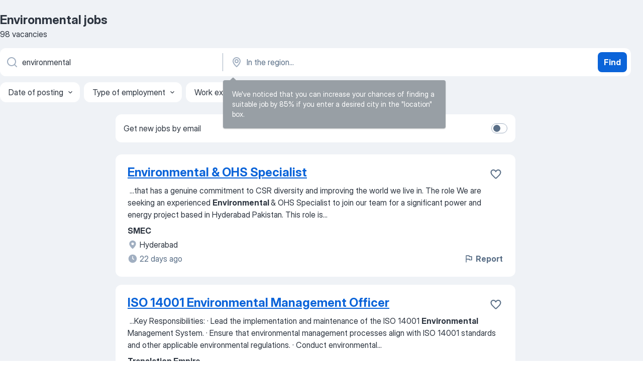

--- FILE ---
content_type: text/html
request_url: https://pk.jooble.org/jobs-environmental
body_size: 107686
content:
<!DOCTYPE html><html lang="en" xmlns="http://www.w3.org/1999/xhtml"><head><meta charset="utf-8"><link data-chunk="app" rel="stylesheet" href="/assets/app.dec8b45df0076e26ecd3.css"><link data-chunk="SERP" rel="stylesheet" href="/assets/SERP.ec542c7f158d69a151a1.css"><meta name="viewport" content="width=device-width,initial-scale=1.0,maximum-scale=5" /><meta property="og:site_name" content="Jooble" /><meta property="og:locale" content="en" /><meta property="og:type" content="website" /><meta name="msvalidate.01" content="4E93DB804C5CCCD5B3AFF7486D4B2757" /><meta name="format-detection" content="telephone=no"><link rel="preconnect" href="https://www.googletagmanager.com" /><link rel="preconnect" href="https://www.google-analytics.com" /><link rel="dns-prefetch" href="https://www.google.com" /><link rel="dns-prefetch" href="https://apis.google.com" /><link rel="dns-prefetch" href="https://connect.facebook.net" /><link rel="dns-prefetch" href="https://www.facebook.com" /><link href="https://data-pk.jooble.org/assets/fonts/inter-display.css" rel="stylesheet"><link href="https://data-pk.jooble.org/assets/fonts/segoe.css" rel="stylesheet"><link rel="apple-touch-icon" href="/assets/images/favicon/ua/apple-touch-icon.png?v=4" /><link rel="apple-touch-icon" sizes="57x57" href="/assets/images/favicon/ua/apple-touch-icon-57x57.png?v=4" /><link rel="apple-touch-icon" sizes="60x60" href="/assets/images/favicon/ua/apple-touch-icon-60x60.png?v=4" /><link rel="apple-touch-icon" sizes="72x72" href="/assets/images/favicon/ua/apple-touch-icon-72x72.png?v=4" /><link rel="apple-touch-icon" sizes="76x76" href="/assets/images/favicon/ua/apple-touch-icon-76x76.png?v=4" /><link rel="apple-touch-icon" sizes="114x114" href="/assets/images/favicon/ua/apple-touch-icon-114x114.png?v=4" /><link rel="apple-touch-icon" sizes="120x120" href="/assets/images/favicon/ua/apple-touch-icon-120x120.png?v=4" /><link rel="apple-touch-icon" sizes="144x144" href="/assets/images/favicon/ua/apple-touch-icon-144x144.png?v=4" /><link rel="apple-touch-icon" sizes="152x152" href="/assets/images/favicon/ua/apple-touch-icon-152x152.png?v=4" /><link rel="apple-touch-icon" sizes="180x180" href="/assets/images/favicon/ua/apple-touch-icon-180x180.png?v=4" /><link rel="icon" type="image/png" sizes="16x16" href="/assets/images/favicon/ua/favicon-16x16.png?v=4"><link rel="icon" type="image/png" sizes="32x32" href="/assets/images/favicon/ua/favicon-32x32.png?v=4"><link rel="icon" type="image/png" sizes="48x48" href="/assets/images/favicon/ua/android-chrome-48x48.png?v=4"><link rel="icon" type="image/png" sizes="96x96" href="/assets/images/favicon/ua/android-chrome-96x96.png?v=4"><link rel="icon" type="image/png" sizes="144x144" href="/assets/images/favicon/ua/android-chrome-144x144.png?v=4"><link rel="icon" type="image/png" sizes="192x192" href="/assets/images/favicon/ua/android-chrome-192x192.png?v=4"><link rel="icon" type="image/png" sizes="194x194" href="/assets/images/favicon/ua/favicon-194x194.png?v=4"><link rel="icon" type="image/png" sizes="256x256" href="/assets/images/favicon/ua/android-chrome-256x256.png?v=4"><link rel="icon" type="image/png" sizes="384x384" href="/assets/images/favicon/ua/android-chrome-384x384.png?v=4"><link rel="icon" type="image/png" sizes="512x512" href="/assets/images/favicon/ua/android-chrome-512x512.png?v=4"><link rel="shortcut icon" type="image/x-icon" href="/assets/images/favicon/ua/favicon-ua.ico?v=4"><link rel="icon" href="/assets/images/favicon/ua/icon.svg?v=4" sizes="any" type="image/svg+xml"><meta name="msapplication-tooltip" content="Jooble"><meta name="msapplication-config" content="/browserconfig.xml"><meta name="msapplication-TileColor" content="#ffffff"><meta name="msapplication-TileImage" content="/assets/images/favicon/ua/mstile-144x144.png?v=4"><meta name="theme-color" content="#ffffff"><meta name="ir-site-verification-token" content="-1337664224"><script type="text/javascript" charset="utf-8">(function(g,o){g[o]=g[o]||function(){(g[o]['q']=g[o]['q']||[]).push(arguments)},g[o]['t']=1*new Date})(window,'_googCsa'); </script><script>!function(){if('PerformanceLongTaskTiming' in window) {var g=window.__tti={e:[]};g.o = new PerformanceObserver(function(l){g.e = g.e.concat(l.getEntries())});g.o.observe({entryTypes:['longtask']})}}();</script><script>!function(){var e,t,n,i,r={passive:!0,capture:!0},a=new Date,o=function(){i=[],t=-1,e=null,f(addEventListener)},c=function(i,r){e||(e=r,t=i,n=new Date,f(removeEventListener),u())},u=function(){if(t>=0&&t<n-a){var r={entryType:"first-input",name:e.type,target:e.target,cancelable:e.cancelable,startTime:e.timeStamp,processingStart:e.timeStamp+t};i.forEach((function(e){e(r)})),i=[]}},s=function(e){if(e.cancelable){var t=(e.timeStamp>1e12?new Date:performance.now())-e.timeStamp;"pointerdown"==e.type?function(e,t){var n=function(){c(e,t),a()},i=function(){a()},a=function(){removeEventListener("pointerup",n,r),removeEventListener("pointercancel",i,r)};addEventListener("pointerup",n,r),addEventListener("pointercancel",i,r)}(t,e):c(t,e)}},f=function(e){["mousedown","keydown","touchstart","pointerdown"].forEach((function(t){return e(t,s,r)}))},p="hidden"===document.visibilityState?0:1/0;addEventListener("visibilitychange",(function e(t){"hidden"===document.visibilityState&&(p=t.timeStamp,removeEventListener("visibilitychange",e,!0))}),!0);o(),self.webVitals={firstInputPolyfill:function(e){i.push(e),u()},resetFirstInputPolyfill:o,get firstHiddenTime(){return p}}}();</script><title data-rh="true">Urgent! Environmental jobs - November 2025 - 98 Environmental vacancies - Jooble</title><link data-rh="true" rel="canonical" href="https://pk.jooble.org/jobs-environmental"/><link data-rh="true" hreflang="en-PK" rel="alternate" href="https://pk.jooble.org/jobs-environmental"/><meta data-rh="true" name="keywords" content="Environmental jobs, jobs"/><meta data-rh="true" name="description" content="Search and apply for the latest Environmental jobs. Verified employers. Competitive salary. Full-time, temporary, and part-time jobs. Job email alerts. Free, fast and easy way find a job of 3.500+ current vacancies in Pakistan and abroad. Start your new career right now!"/><meta data-rh="true" property="og:image" content="/assets/images/open_graph/og_image.png"/><meta data-rh="true" property="og:url" content="https://pk.jooble.org/jobs-environmental"/><meta data-rh="true" property="og:title" content="Urgent! Environmental jobs - November 2025 - 98 Environmental vacancies - Jooble"/><meta data-rh="true" property="og:description" content="Search and apply for the latest Environmental jobs. Verified employers. Competitive salary. Full-time, temporary, and part-time jobs. Job email alerts. Free, fast and easy way find a job of 3.500+ current vacancies in Pakistan and abroad. Start your new career right now!"/><script data-rh="true" type="application/ld+json">{"@context":"https://schema.org","@type":"BreadcrumbList","itemListElement":[[{"@type":"ListItem","position":1,"item":{"@id":"https://pk.jooble.org","name":"Jobs"}},{"@type":"ListItem","position":2,"item":{"name":"Environmental"}}]]}</script><script data-rh="true" type="application/ld+json">{"@context":"https://schema.org","@type":"ItemList","numberOfItems":98,"itemListElement":[[{"@type":"ListItem","position":1,"url":"https://pk.jooble.org/jdp/8323868298729540130"},{"@type":"ListItem","position":2,"url":"https://pk.jooble.org/jdp/9005907002547478670"},{"@type":"ListItem","position":3,"url":"https://pk.jooble.org/jdp/1807514749176859227"},{"@type":"ListItem","position":4,"url":"https://pk.jooble.org/jdp/-8259115001512635155"},{"@type":"ListItem","position":5,"url":"https://pk.jooble.org/jdp/-1443934656208249838"},{"@type":"ListItem","position":6,"url":"https://pk.jooble.org/jdp/-2871807252872701101"},{"@type":"ListItem","position":7,"url":"https://pk.jooble.org/jdp/1197957685845230150"},{"@type":"ListItem","position":8,"url":"https://pk.jooble.org/jdp/-5501293107761085302"},{"@type":"ListItem","position":9,"url":"https://pk.jooble.org/jdp/-7966446282655645093"},{"@type":"ListItem","position":10,"url":"https://pk.jooble.org/jdp/-1065609768333401002"},{"@type":"ListItem","position":11,"url":"https://pk.jooble.org/jdp/-9193736040414269377"},{"@type":"ListItem","position":12,"url":"https://pk.jooble.org/jdp/1952216076408482742"},{"@type":"ListItem","position":13,"url":"https://pk.jooble.org/jdp/5868718600297488352"},{"@type":"ListItem","position":14,"url":"https://pk.jooble.org/jdp/-5656585090129614661"},{"@type":"ListItem","position":15,"url":"https://pk.jooble.org/jdp/6702173073038734402"},{"@type":"ListItem","position":16,"url":"https://pk.jooble.org/jdp/1589026374170691667"},{"@type":"ListItem","position":17,"url":"https://pk.jooble.org/jdp/-8536962750788446043"},{"@type":"ListItem","position":18,"url":"https://pk.jooble.org/jdp/8637612070431686694"},{"@type":"ListItem","position":19,"url":"https://pk.jooble.org/jdp/9060094505576526478"},{"@type":"ListItem","position":20,"url":"https://pk.jooble.org/jdp/8796372190833494745"},{"@type":"ListItem","position":21,"url":"https://pk.jooble.org/jdp/-2461248470433060940"},{"@type":"ListItem","position":22,"url":"https://pk.jooble.org/jdp/5532396222947880236"},{"@type":"ListItem","position":23,"url":"https://pk.jooble.org/jdp/-7658399947564264900"},{"@type":"ListItem","position":24,"url":"https://pk.jooble.org/jdp/2916751029371699130"},{"@type":"ListItem","position":25,"url":"https://pk.jooble.org/jdp/-4810059800602533171"},{"@type":"ListItem","position":26,"url":"https://pk.jooble.org/jdp/4028127678923801556"},{"@type":"ListItem","position":27,"url":"https://pk.jooble.org/jdp/-2432210682108479736"},{"@type":"ListItem","position":28,"url":"https://pk.jooble.org/jdp/7146756763693456943"},{"@type":"ListItem","position":29,"url":"https://pk.jooble.org/jdp/-7467959705145514708"},{"@type":"ListItem","position":30,"url":"https://pk.jooble.org/jdp/-4582084494914134641"}]]}</script></head><body ondragstart="return false"><div id="app"><div class="zR2N9v"><div class="_1G2nM4"><div></div><div id="serpContainer" class="_0CG45k"><div class="+MdXgT"><header class="VavEB9"><div class="qD9dwK"><h1 class="_518B8Z">Environmental jobs</h1><div company="p" class="cXVOTD">98 vacancies</div></div><div class=""><form class="CXE+FW" data-test-name="_searchForm"><div class="tXoMlu"><div class="kySr3o EIHqTW"><div class="H-KSNn"><div class="Y6LTZC RKazSn"><div class="_0vIToK"><svg class="BC4g2E abyhUO gexuVd kPZVKg"><use xlink:href="/assets/sprite.1oxueCVBzlo-hocQRlhy.svg#icon-magnifier-usage"></use></svg><input id="input_:R55ioh:" class="_2cXMBT aHpE4r _5sX2B+" placeholder="I&#x27;m looking for jobs..." type="text" spellcheck="false" name="keyword" autoComplete="off" autoCapitalize="off" data-test-name="_searchFormKeywordInput" aria-label="What position are you looking for?" value="environmental"/></div></div></div></div><div class="kySr3o _9+Weu7"><div class="H-KSNn"><div class="Y6LTZC RKazSn"><div class="_0vIToK"><svg class="BC4g2E abyhUO gexuVd kPZVKg"><use xlink:href="/assets/sprite.1oxueCVBzlo-hocQRlhy.svg#icon-map_marker-usage"></use></svg><input id="tbRegion" class="_2cXMBT aHpE4r _5sX2B+" placeholder="In the region..." type="text" spellcheck="false" name="region" autoComplete="off" autoCapitalize="off" data-test-name="_searchFormRegionInput" aria-label="Indicate the city where you are looking for a job" value=""/></div></div></div></div></div><button type="submit" class="VMdYVt i6dNg1 oUsVL7 xVPKbj ZuTpxY">Find</button></form></div><div class="p7hDF8"><div class="apmZrt" data-test-name="_smartTagsFilter"><div class="wYznI5"><span class="_1apRDx">Date of posting</span><svg class="KaSFrq DuJhnH GM7Sgs _398Jb4"><use xlink:href="/assets/sprite.1oxueCVBzlo-hocQRlhy.svg#icon-chevron_down-usage"></use></svg></div><div class="wYznI5"><span class="_1apRDx">Type of employment</span><svg class="KaSFrq DuJhnH GM7Sgs _398Jb4"><use xlink:href="/assets/sprite.1oxueCVBzlo-hocQRlhy.svg#icon-chevron_down-usage"></use></svg></div><div class="wYznI5"><span class="_1apRDx">Work experience</span><svg class="KaSFrq DuJhnH GM7Sgs _398Jb4"><use xlink:href="/assets/sprite.1oxueCVBzlo-hocQRlhy.svg#icon-chevron_down-usage"></use></svg></div><div class="wYznI5"><span class="_1apRDx">Employment type</span><svg class="KaSFrq DuJhnH GM7Sgs _398Jb4"><use xlink:href="/assets/sprite.1oxueCVBzlo-hocQRlhy.svg#icon-chevron_down-usage"></use></svg></div><div class="wYznI5"><span class="_1apRDx">Salary</span><svg class="KaSFrq DuJhnH GM7Sgs _398Jb4"><use xlink:href="/assets/sprite.1oxueCVBzlo-hocQRlhy.svg#icon-chevron_down-usage"></use></svg></div></div></div></header><div class="y+s7YY"><div class="Amjssv"><main class="toVmC+" role="main"><div class="NeCPdn" id="topBarContainer"><div class="dKIuea"><div class="pfddcp xPgV1+"><div class="Z7rxKJ"><span class="ahUpuK">Get new jobs by email</span><div class="rV3P9b H6hBvI RDT4pD seXaaO"><input id="SubscriptionSwitcher" type="checkbox" aria-label="SubscriptionSwitcher"/><label for="SubscriptionSwitcher"><span data-switch="pill" data-caption="false"><span data-switch="round"></span></span></label></div></div></div></div></div><div class="bXbgrv" id="serpContent"><div><div class="infinite-scroll-component__outerdiv"><div class="infinite-scroll-component ZbPfXY _serpContentBlock" style="height:auto;overflow:auto;-webkit-overflow-scrolling:touch"><div><ul class="kiBEcn"><li></li><li><div id="8323868298729540130" data-test-name="_jobCard" class="+n4WEb rHG1ci"><div class="_9q4Aij"><h2 class="jA9gFS dUatPc"><a class="_8w9Ce2 tUC4Fj _6i4Nb0 wtCvxI job_card_link" target="_blank" href="https://pk.jooble.org/jdp/8323868298729540130">Environmental &amp; OHS Specialist</a></h2><div class="_5A-eEY"><div class="Bdpujj"><button type="button" class="ZapzXe _9WpygY XEfYdx JFkX+L vMdXr7 RNbuqd" data-test-name="jobFavoritesButton__8323868298729540130" aria-label="Save the vacancy to favorites"><span class="H2e2t1 +gVFyQ"><svg class="KaSFrq JAzKjj _0ng4na"><use xlink:href="/assets/sprite.1oxueCVBzlo-hocQRlhy.svg#icon-heart_outline-usage"></use></svg></span></button></div></div></div><div><div class="QZH8mt"><div class="GEyos4">&nbsp;...<span>that has a genuine commitment to CSR diversity and improving the world we live in. 

 The role 
 We are seeking an experienced  </span><b>Environmental </b><span>& OHS Specialist  to join our team for a significant power and energy project based in Hyderabad Pakistan. This role is</span>...&nbsp;</div><div class="rvi8+s"></div></div><div class="L4BhzZ wrapper__new_tags_design bLrJMm"><div class="j+648w"><button type="button" class="ZapzXe _9WpygY JFkX+L vMdXr7 _9ofHq7" data-test-name="_reportJobButtonSerp"><span class="H2e2t1 w87w0E"><svg class="KaSFrq xY3sEm _0ng4na cS9jE1"><use xlink:href="/assets/sprite.1oxueCVBzlo-hocQRlhy.svg#icon-flag-usage"></use></svg></span>Report</button></div><div class="E6E0jY"><div class="pXyhD4 VeoRvG"><div class="heru4z"><p class="z6WlhX" data-test-name="_companyName">SMEC</p></div></div><div class="blapLw gj1vO6 fhg31q nxYYVJ"><svg class="BC4g2E c6AqqO gexuVd kE3ssB DlQ0Ty icon_gray_soft mdorqd"><use xlink:href="/assets/sprite.1oxueCVBzlo-hocQRlhy.svg#icon-map_marker_filled-usage"></use></svg><div class="caption NTRJBV">Hyderabad</div></div><div class="blapLw gj1vO6 fhg31q fGYTou"><svg class="BC4g2E c6AqqO gexuVd kE3ssB DlQ0Ty icon_gray_soft jjtReA"><use xlink:href="/assets/sprite.1oxueCVBzlo-hocQRlhy.svg#icon-clock_filled-usage"></use></svg><div class="caption Vk-5Da">22 days ago</div></div></div></div></div></div></li><li><div id="9005907002547478670" data-test-name="_jobCard" class="+n4WEb rHG1ci"><div class="_9q4Aij"><h2 class="jA9gFS dUatPc"><a class="_8w9Ce2 tUC4Fj _6i4Nb0 wtCvxI job_card_link" target="_blank" href="https://pk.jooble.org/jdp/9005907002547478670">ISO 14001 Environmental Management Officer</a></h2><div class="_5A-eEY"><div class="Bdpujj"><button type="button" class="ZapzXe _9WpygY XEfYdx JFkX+L vMdXr7 RNbuqd" data-test-name="jobFavoritesButton__9005907002547478670" aria-label="Save the vacancy to favorites"><span class="H2e2t1 +gVFyQ"><svg class="KaSFrq JAzKjj _0ng4na"><use xlink:href="/assets/sprite.1oxueCVBzlo-hocQRlhy.svg#icon-heart_outline-usage"></use></svg></span></button></div></div></div><div><div class="QZH8mt"><div class="GEyos4">&nbsp;...<span>Key Responsibilities: 
· Lead the implementation and maintenance of the ISO 14001 </span><b>Environmental </b><span>Management System. 
· Ensure that environmental management processes align with ISO 14001 standards and other applicable environmental regulations. 
· Conduct environmental</span>...&nbsp;</div><div class="rvi8+s"></div></div><div class="L4BhzZ wrapper__new_tags_design bLrJMm"><div class="j+648w"><button type="button" class="ZapzXe _9WpygY JFkX+L vMdXr7 _9ofHq7" data-test-name="_reportJobButtonSerp"><span class="H2e2t1 w87w0E"><svg class="KaSFrq xY3sEm _0ng4na cS9jE1"><use xlink:href="/assets/sprite.1oxueCVBzlo-hocQRlhy.svg#icon-flag-usage"></use></svg></span>Report</button></div><div class="E6E0jY"><div class="pXyhD4 VeoRvG"><div class="heru4z"><p class="z6WlhX" data-test-name="_companyName">Translation Empire</p></div></div><div class="blapLw gj1vO6 fhg31q nxYYVJ"><svg class="BC4g2E c6AqqO gexuVd kE3ssB DlQ0Ty icon_gray_soft mdorqd"><use xlink:href="/assets/sprite.1oxueCVBzlo-hocQRlhy.svg#icon-map_marker_filled-usage"></use></svg><div class="caption NTRJBV">Rawalpindi</div></div><div class="blapLw gj1vO6 fhg31q fGYTou"><svg class="BC4g2E c6AqqO gexuVd kE3ssB DlQ0Ty icon_gray_soft jjtReA"><use xlink:href="/assets/sprite.1oxueCVBzlo-hocQRlhy.svg#icon-clock_filled-usage"></use></svg><div class="caption Vk-5Da">more than 2 months ago</div></div></div></div></div></div></li><li><div id="1807514749176859227" data-test-name="_jobCard" class="+n4WEb rHG1ci"><div class="_9q4Aij"><h2 class="jA9gFS dUatPc"><a class="_8w9Ce2 tUC4Fj _6i4Nb0 wtCvxI job_card_link" target="_blank" href="https://pk.jooble.org/jdp/1807514749176859227">Environmental Scanning (ES) Specialist - REMIT Programme</a></h2><div class="_5A-eEY"><div class="Bdpujj"><button type="button" class="ZapzXe _9WpygY XEfYdx JFkX+L vMdXr7 RNbuqd" data-test-name="jobFavoritesButton__1807514749176859227" aria-label="Save the vacancy to favorites"><span class="H2e2t1 +gVFyQ"><svg class="KaSFrq JAzKjj _0ng4na"><use xlink:href="/assets/sprite.1oxueCVBzlo-hocQRlhy.svg#icon-heart_outline-usage"></use></svg></span></button></div></div></div><div><div class="QZH8mt"><div class="GEyos4">&nbsp;...<span>Job description 
 </span><b>Environmental </b><span>Scanning (ES) Specialist 
 Background 

 The Revenue Mobilization Investment and Trade (REMIT) is a 39-month () program funded by the UKs Foreign Commonwealth and Development Office (FCDO) and is implemented by Adam Smith International</span>...&nbsp;</div><div class="rvi8+s"></div></div><div class="L4BhzZ wrapper__new_tags_design bLrJMm"><div class="j+648w"><button type="button" class="ZapzXe _9WpygY JFkX+L vMdXr7 _9ofHq7" data-test-name="_reportJobButtonSerp"><span class="H2e2t1 w87w0E"><svg class="KaSFrq xY3sEm _0ng4na cS9jE1"><use xlink:href="/assets/sprite.1oxueCVBzlo-hocQRlhy.svg#icon-flag-usage"></use></svg></span>Report</button></div><div class="E6E0jY"><div class="pXyhD4 VeoRvG"><div class="heru4z"><p class="z6WlhX" data-test-name="_companyName">Adam Smith International</p></div></div><div class="blapLw gj1vO6 fhg31q nxYYVJ"><svg class="BC4g2E c6AqqO gexuVd kE3ssB DlQ0Ty icon_gray_soft mdorqd"><use xlink:href="/assets/sprite.1oxueCVBzlo-hocQRlhy.svg#icon-map_marker_filled-usage"></use></svg><div class="caption NTRJBV">Islamabad</div></div><div class="blapLw gj1vO6 fhg31q fGYTou"><svg class="BC4g2E c6AqqO gexuVd kE3ssB DlQ0Ty icon_gray_soft jjtReA"><use xlink:href="/assets/sprite.1oxueCVBzlo-hocQRlhy.svg#icon-clock_filled-usage"></use></svg><div class="caption Vk-5Da">more than 2 months ago</div></div></div></div></div></div></li><li><div id="-8259115001512635155" data-test-name="_jobCard" class="+n4WEb rHG1ci"><div class="_9q4Aij"><h2 class="jA9gFS dUatPc"><a class="_8w9Ce2 tUC4Fj _6i4Nb0 wtCvxI job_card_link" target="_blank" href="https://pk.jooble.org/jdp/-8259115001512635155">JUNIOR MANAGEMENT POSITION ENVIRONMENTAL SOCIAL GOVERNANCE</a></h2><div class="_5A-eEY"><div class="Bdpujj"><button type="button" class="ZapzXe _9WpygY XEfYdx JFkX+L vMdXr7 RNbuqd" data-test-name="jobFavoritesButton__-8259115001512635155" aria-label="Save the vacancy to favorites"><span class="H2e2t1 +gVFyQ"><svg class="KaSFrq JAzKjj _0ng4na"><use xlink:href="/assets/sprite.1oxueCVBzlo-hocQRlhy.svg#icon-heart_outline-usage"></use></svg></span></button></div></div></div><div><div class="QZH8mt"><div class="GEyos4"> Company Overview:  Our Client a Karachi based company seeks to appoint experienced professionals for the following role:  
 
 
 
 
  Key Responsibilities  
 
 Assist in gathering verifying and analyzing ESG-related data across business units 
 Contribute to the...</div><div class="rvi8+s"></div></div><div class="L4BhzZ wrapper__new_tags_design bLrJMm"><div class="j+648w"><button type="button" class="ZapzXe _9WpygY JFkX+L vMdXr7 _9ofHq7" data-test-name="_reportJobButtonSerp"><span class="H2e2t1 w87w0E"><svg class="KaSFrq xY3sEm _0ng4na cS9jE1"><use xlink:href="/assets/sprite.1oxueCVBzlo-hocQRlhy.svg#icon-flag-usage"></use></svg></span>Report</button></div><div class="E6E0jY"><div class="pXyhD4 VeoRvG"><div class="heru4z"><p class="z6WlhX" data-test-name="_companyName">HRSI</p></div></div><div class="blapLw gj1vO6 fhg31q nxYYVJ"><svg class="BC4g2E c6AqqO gexuVd kE3ssB DlQ0Ty icon_gray_soft mdorqd"><use xlink:href="/assets/sprite.1oxueCVBzlo-hocQRlhy.svg#icon-map_marker_filled-usage"></use></svg><div class="caption NTRJBV">Karachi</div></div><div class="blapLw gj1vO6 fhg31q fGYTou"><svg class="BC4g2E c6AqqO gexuVd kE3ssB DlQ0Ty icon_gray_soft jjtReA"><use xlink:href="/assets/sprite.1oxueCVBzlo-hocQRlhy.svg#icon-clock_filled-usage"></use></svg><div class="caption Vk-5Da">a month ago</div></div></div></div></div></div></li><li><div id="-1443934656208249838" data-test-name="_jobCard" class="+n4WEb rHG1ci"><div class="_9q4Aij"><h2 class="jA9gFS dUatPc"><a class="_8w9Ce2 tUC4Fj _6i4Nb0 wtCvxI job_card_link" target="_blank" href="https://pk.jooble.org/jdp/-1443934656208249838">Manager, Manufacturing (Lahore)</a></h2><div class="_5A-eEY"><div class="Bdpujj"><button type="button" class="ZapzXe _9WpygY XEfYdx JFkX+L vMdXr7 RNbuqd" data-test-name="jobFavoritesButton__-1443934656208249838" aria-label="Save the vacancy to favorites"><span class="H2e2t1 +gVFyQ"><svg class="KaSFrq JAzKjj _0ng4na"><use xlink:href="/assets/sprite.1oxueCVBzlo-hocQRlhy.svg#icon-heart_outline-usage"></use></svg></span></button></div></div></div><div><div class="QZH8mt"><div class="GEyos4">&nbsp;...<span>facilities while supporting other functions to reach adidas’ goals in areas such as manufacturing efficiency targets, Social & </span><b>Environmental </b><span>Affairs (SEA). 

 KEY RESPONSIBILITIES 

• Independently manage all production, quality, production availability, and manufacturing</span>...&nbsp;</div><div class="rvi8+s"></div></div><div class="L4BhzZ wrapper__new_tags_design bLrJMm"><div class="j+648w"><button type="button" class="ZapzXe _9WpygY JFkX+L vMdXr7 _9ofHq7" data-test-name="_reportJobButtonSerp"><span class="H2e2t1 w87w0E"><svg class="KaSFrq xY3sEm _0ng4na cS9jE1"><use xlink:href="/assets/sprite.1oxueCVBzlo-hocQRlhy.svg#icon-flag-usage"></use></svg></span>Report</button></div><div class="E6E0jY"><div class="pXyhD4 VeoRvG"><div class="heru4z"><p class="z6WlhX" data-test-name="_companyName">adidas</p></div></div><div class="blapLw gj1vO6 fhg31q nxYYVJ"><svg class="BC4g2E c6AqqO gexuVd kE3ssB DlQ0Ty icon_gray_soft mdorqd"><use xlink:href="/assets/sprite.1oxueCVBzlo-hocQRlhy.svg#icon-map_marker_filled-usage"></use></svg><div class="caption NTRJBV">Lahore</div></div><div class="blapLw gj1vO6 fhg31q fGYTou"><svg class="BC4g2E c6AqqO gexuVd kE3ssB DlQ0Ty icon_gray_soft jjtReA"><use xlink:href="/assets/sprite.1oxueCVBzlo-hocQRlhy.svg#icon-clock_filled-usage"></use></svg><div class="caption Vk-5Da">10 hours ago</div></div></div></div></div></div></li><li><div id="-2871807252872701101" data-test-name="_jobCard" class="+n4WEb rHG1ci"><div class="_9q4Aij"><h2 class="jA9gFS dUatPc"><a class="_8w9Ce2 tUC4Fj _6i4Nb0 wtCvxI job_card_link" target="_blank" href="https://pk.jooble.org/jdp/-2871807252872701101">Production Executive</a></h2><div class="_5A-eEY"><div class="Bdpujj"><button type="button" class="ZapzXe _9WpygY XEfYdx JFkX+L vMdXr7 RNbuqd" data-test-name="jobFavoritesButton__-2871807252872701101" aria-label="Save the vacancy to favorites"><span class="H2e2t1 +gVFyQ"><svg class="KaSFrq JAzKjj _0ng4na"><use xlink:href="/assets/sprite.1oxueCVBzlo-hocQRlhy.svg#icon-heart_outline-usage"></use></svg></span></button></div></div></div><div><div class="QZH8mt"><div class="GEyos4">&nbsp;...<span>doing so, it plays a crucial role in enabling the transformation of the construction and transportation industries toward greater </span><b>environmental </b><span>compatibility. In 2024, Sika’s around 33,000 employees generated annual sales of CHF 11.76 billion. 
 Sika Pakistan (Pvt)</span>...&nbsp;</div><div class="rvi8+s"></div></div><div class="L4BhzZ wrapper__new_tags_design bLrJMm"><div class="j+648w"><button type="button" class="ZapzXe _9WpygY JFkX+L vMdXr7 _9ofHq7" data-test-name="_reportJobButtonSerp"><span class="H2e2t1 w87w0E"><svg class="KaSFrq xY3sEm _0ng4na cS9jE1"><use xlink:href="/assets/sprite.1oxueCVBzlo-hocQRlhy.svg#icon-flag-usage"></use></svg></span>Report</button></div><div class="E6E0jY"><div class="pXyhD4 VeoRvG"><div class="heru4z"><p class="z6WlhX" data-test-name="_companyName">Sika</p></div></div><div class="blapLw gj1vO6 fhg31q nxYYVJ"><svg class="BC4g2E c6AqqO gexuVd kE3ssB DlQ0Ty icon_gray_soft mdorqd"><use xlink:href="/assets/sprite.1oxueCVBzlo-hocQRlhy.svg#icon-map_marker_filled-usage"></use></svg><div class="caption NTRJBV">Karachi</div></div><div class="blapLw gj1vO6 fhg31q fGYTou"><svg class="BC4g2E c6AqqO gexuVd kE3ssB DlQ0Ty icon_gray_soft jjtReA"><use xlink:href="/assets/sprite.1oxueCVBzlo-hocQRlhy.svg#icon-clock_filled-usage"></use></svg><div class="caption Vk-5Da">9 days ago</div></div></div></div></div></div></li><li><div id="1197957685845230150" data-test-name="_jobCard" class="+n4WEb rHG1ci"><div class="_9q4Aij"><h2 class="jA9gFS dUatPc"><a class="_8w9Ce2 tUC4Fj _6i4Nb0 wtCvxI job_card_link" target="_blank" href="https://pk.jooble.org/jdp/1197957685845230150">GM-Projects</a></h2><div class="_5A-eEY"><div class="Bdpujj"><button type="button" class="ZapzXe _9WpygY XEfYdx JFkX+L vMdXr7 RNbuqd" data-test-name="jobFavoritesButton__1197957685845230150" aria-label="Save the vacancy to favorites"><span class="H2e2t1 +gVFyQ"><svg class="KaSFrq JAzKjj _0ng4na"><use xlink:href="/assets/sprite.1oxueCVBzlo-hocQRlhy.svg#icon-heart_outline-usage"></use></svg></span></button></div></div></div><div><div class="QZH8mt"><div class="GEyos4">&nbsp;...<span>and identify training needs.
 
# Compliance, Safety & Sustainability

 
Ensure all work complies with safety, health, and </span><b>environmental </b><span>regulations.
 
Enforce project-specific safety and quality standards.
 
Promote sustainability and energy-efficient design solutions</span>...&nbsp;</div><div class="rvi8+s"></div></div><div class="L4BhzZ wrapper__new_tags_design bLrJMm"><div class="j+648w"><button type="button" class="ZapzXe _9WpygY JFkX+L vMdXr7 _9ofHq7" data-test-name="_reportJobButtonSerp"><span class="H2e2t1 w87w0E"><svg class="KaSFrq xY3sEm _0ng4na cS9jE1"><use xlink:href="/assets/sprite.1oxueCVBzlo-hocQRlhy.svg#icon-flag-usage"></use></svg></span>Report</button></div><div class="E6E0jY"><div class="pXyhD4 VeoRvG"><div class="heru4z"><p class="z6WlhX" data-test-name="_companyName">Recex</p></div></div><div class="blapLw gj1vO6 fhg31q nxYYVJ"><svg class="BC4g2E c6AqqO gexuVd kE3ssB DlQ0Ty icon_gray_soft mdorqd"><use xlink:href="/assets/sprite.1oxueCVBzlo-hocQRlhy.svg#icon-map_marker_filled-usage"></use></svg><div class="caption NTRJBV">Hyderabad</div></div><div class="blapLw gj1vO6 fhg31q fGYTou"><svg class="BC4g2E c6AqqO gexuVd kE3ssB DlQ0Ty icon_gray_soft jjtReA"><use xlink:href="/assets/sprite.1oxueCVBzlo-hocQRlhy.svg#icon-clock_filled-usage"></use></svg><div class="caption Vk-5Da">11 days ago</div></div></div></div></div></div></li><li><div class="li6YgU" style="--ew-button-color:#F7F6F2;--ew-button-background-color:#014EFE"></div></li><li></li><li><div id="-5501293107761085302" data-test-name="_jobCard" class="+n4WEb rHG1ci"><div class="_9q4Aij"><h2 class="jA9gFS dUatPc"><a class="_8w9Ce2 tUC4Fj _6i4Nb0 wtCvxI job_card_link" target="_blank" href="https://pk.jooble.org/jdp/-5501293107761085302">Head of Administration</a></h2><div class="_5A-eEY"><div class="Bdpujj"><button type="button" class="ZapzXe _9WpygY XEfYdx JFkX+L vMdXr7 RNbuqd" data-test-name="jobFavoritesButton__-5501293107761085302" aria-label="Save the vacancy to favorites"><span class="H2e2t1 +gVFyQ"><svg class="KaSFrq JAzKjj _0ng4na"><use xlink:href="/assets/sprite.1oxueCVBzlo-hocQRlhy.svg#icon-heart_outline-usage"></use></svg></span></button></div></div></div><div><div class="QZH8mt"><div class="GEyos4">&nbsp;...<span>contracts and service level agreements (SLAs) for maintenance, procurement, and vendor services. 
 Ensure compliance with safety, </span><b>environmental,</b><span> and local regulatory standards. 
 Procurement & Budgeting  : 
 Oversee annual budgets for maintenance and administrative</span>...&nbsp;</div><div class="rvi8+s"></div></div><div class="L4BhzZ wrapper__new_tags_design bLrJMm"><div class="j+648w"><button type="button" class="ZapzXe _9WpygY JFkX+L vMdXr7 _9ofHq7" data-test-name="_reportJobButtonSerp"><span class="H2e2t1 w87w0E"><svg class="KaSFrq xY3sEm _0ng4na cS9jE1"><use xlink:href="/assets/sprite.1oxueCVBzlo-hocQRlhy.svg#icon-flag-usage"></use></svg></span>Report</button></div><div class="E6E0jY"><div class="pXyhD4 VeoRvG"><div class="heru4z"><p class="z6WlhX" data-test-name="_companyName">HRSI</p></div></div><div class="blapLw gj1vO6 fhg31q nxYYVJ"><svg class="BC4g2E c6AqqO gexuVd kE3ssB DlQ0Ty icon_gray_soft mdorqd"><use xlink:href="/assets/sprite.1oxueCVBzlo-hocQRlhy.svg#icon-map_marker_filled-usage"></use></svg><div class="caption NTRJBV">Karachi</div></div><div class="blapLw gj1vO6 fhg31q fGYTou"><svg class="BC4g2E c6AqqO gexuVd kE3ssB DlQ0Ty icon_gray_soft jjtReA"><use xlink:href="/assets/sprite.1oxueCVBzlo-hocQRlhy.svg#icon-clock_filled-usage"></use></svg><div class="caption Vk-5Da">22 days ago</div></div></div></div></div></div></li><li><div id="-7966446282655645093" data-test-name="_jobCard" class="+n4WEb rHG1ci"><div class="_9q4Aij"><h2 class="jA9gFS dUatPc"><a class="_8w9Ce2 tUC4Fj _6i4Nb0 wtCvxI job_card_link" target="_blank" href="https://pk.jooble.org/jdp/-7966446282655645093">Manager, Development &amp; Commercialization (Lahore)</a></h2><div class="_5A-eEY"><div class="Bdpujj"><button type="button" class="ZapzXe _9WpygY XEfYdx JFkX+L vMdXr7 RNbuqd" data-test-name="jobFavoritesButton__-7966446282655645093" aria-label="Save the vacancy to favorites"><span class="H2e2t1 +gVFyQ"><svg class="KaSFrq JAzKjj _0ng4na"><use xlink:href="/assets/sprite.1oxueCVBzlo-hocQRlhy.svg#icon-heart_outline-usage"></use></svg></span></button></div></div></div><div><div class="QZH8mt"><div class="GEyos4">&nbsp;...<span>Brands: HQ Product Teams (Design, Marketing, Brand Operations)
• Global Operations 
• Other Global Functions Team: Social and </span><b>Environmental </b><span>Affairs/ Government Affairs ect. 
• External stakeholders: Sourcing Suppliers(Tier1 factory development/ commercialization heads</span>...&nbsp;</div><div class="rvi8+s"></div></div><div class="L4BhzZ wrapper__new_tags_design bLrJMm"><div class="j+648w"><button type="button" class="ZapzXe _9WpygY JFkX+L vMdXr7 _9ofHq7" data-test-name="_reportJobButtonSerp"><span class="H2e2t1 w87w0E"><svg class="KaSFrq xY3sEm _0ng4na cS9jE1"><use xlink:href="/assets/sprite.1oxueCVBzlo-hocQRlhy.svg#icon-flag-usage"></use></svg></span>Report</button></div><div class="E6E0jY"><div class="pXyhD4 VeoRvG"><div class="heru4z"><p class="z6WlhX" data-test-name="_companyName">adidas</p></div></div><div class="blapLw gj1vO6 fhg31q nxYYVJ"><svg class="BC4g2E c6AqqO gexuVd kE3ssB DlQ0Ty icon_gray_soft mdorqd"><use xlink:href="/assets/sprite.1oxueCVBzlo-hocQRlhy.svg#icon-map_marker_filled-usage"></use></svg><div class="caption NTRJBV">Lahore</div></div><div class="blapLw gj1vO6 fhg31q fGYTou"><svg class="BC4g2E c6AqqO gexuVd kE3ssB DlQ0Ty icon_gray_soft jjtReA"><use xlink:href="/assets/sprite.1oxueCVBzlo-hocQRlhy.svg#icon-clock_filled-usage"></use></svg><div class="caption Vk-5Da">10 hours ago</div></div></div></div></div></div></li><li><div id="-1065609768333401002" data-test-name="_jobCard" class="+n4WEb rHG1ci"><div class="_9q4Aij"><h2 class="jA9gFS dUatPc"><a class="_8w9Ce2 tUC4Fj _6i4Nb0 wtCvxI job_card_link" target="_blank" href="https://pk.jooble.org/jdp/-1065609768333401002">Reliability Engineer</a></h2><div class="_5A-eEY"><div class="Bdpujj"><button type="button" class="ZapzXe _9WpygY XEfYdx JFkX+L vMdXr7 RNbuqd" data-test-name="jobFavoritesButton__-1065609768333401002" aria-label="Save the vacancy to favorites"><span class="H2e2t1 +gVFyQ"><svg class="KaSFrq JAzKjj _0ng4na"><use xlink:href="/assets/sprite.1oxueCVBzlo-hocQRlhy.svg#icon-heart_outline-usage"></use></svg></span></button></div></div></div><div><div class="QZH8mt"><div class="GEyos4">&nbsp;...<span>Collaborate with operations and maintenance teams to ensure asset integrity 
· Manage spare parts strategy and critical equipment risk assessments 
· Ensure compliance with </span><b>environmental,</b><span> safety, and food safety standards (ISO 9001, ISO 14000, OHSAS 18000, ISO 22000)</span>...&nbsp;</div><div class="rvi8+s"></div></div><div class="L4BhzZ wrapper__new_tags_design bLrJMm"><div class="j+648w"><button type="button" class="ZapzXe _9WpygY JFkX+L vMdXr7 _9ofHq7" data-test-name="_reportJobButtonSerp"><span class="H2e2t1 w87w0E"><svg class="KaSFrq xY3sEm _0ng4na cS9jE1"><use xlink:href="/assets/sprite.1oxueCVBzlo-hocQRlhy.svg#icon-flag-usage"></use></svg></span>Report</button></div><div class="E6E0jY"><div class="pXyhD4 VeoRvG"><div class="heru4z"><p class="z6WlhX" data-test-name="_companyName">Royal FrieslandCampina</p></div></div><div class="blapLw gj1vO6 fhg31q nxYYVJ"><svg class="BC4g2E c6AqqO gexuVd kE3ssB DlQ0Ty icon_gray_soft mdorqd"><use xlink:href="/assets/sprite.1oxueCVBzlo-hocQRlhy.svg#icon-map_marker_filled-usage"></use></svg><div class="caption NTRJBV">Sahiwal District</div></div><div class="blapLw gj1vO6 fhg31q fGYTou"><svg class="BC4g2E c6AqqO gexuVd kE3ssB DlQ0Ty icon_gray_soft jjtReA"><use xlink:href="/assets/sprite.1oxueCVBzlo-hocQRlhy.svg#icon-clock_filled-usage"></use></svg><div class="caption Vk-5Da">8 days ago</div></div></div></div></div></div></li><li><div id="-9193736040414269377" data-test-name="_jobCard" class="+n4WEb rHG1ci"><div class="_9q4Aij"><h2 class="jA9gFS dUatPc"><a class="_8w9Ce2 tUC4Fj _6i4Nb0 wtCvxI job_card_link" target="_blank" href="https://pk.jooble.org/jdp/-9193736040414269377">Senior Consultant SD</a></h2><div class="_5A-eEY"><div class="Bdpujj"><button type="button" class="ZapzXe _9WpygY XEfYdx JFkX+L vMdXr7 RNbuqd" data-test-name="jobFavoritesButton__-9193736040414269377" aria-label="Save the vacancy to favorites"><span class="H2e2t1 +gVFyQ"><svg class="KaSFrq JAzKjj _0ng4na"><use xlink:href="/assets/sprite.1oxueCVBzlo-hocQRlhy.svg#icon-heart_outline-usage"></use></svg></span></button></div></div></div><div><div class="QZH8mt"><div class="GEyos4">&nbsp;...<span>Management (FSM): Efficient management of field service operations. 
 Environment Health and Safety (EHS): Ensuring compliance with </span><b>environmental </b><span>health and safety regulations. 
 Asset Performance Management (APM): Monitoring and optimizing asset performance. 
 Detailed</span>...&nbsp;</div><div class="rvi8+s"></div></div><div class="L4BhzZ wrapper__new_tags_design bLrJMm"><div class="j+648w"><button type="button" class="ZapzXe _9WpygY JFkX+L vMdXr7 _9ofHq7" data-test-name="_reportJobButtonSerp"><span class="H2e2t1 w87w0E"><svg class="KaSFrq xY3sEm _0ng4na cS9jE1"><use xlink:href="/assets/sprite.1oxueCVBzlo-hocQRlhy.svg#icon-flag-usage"></use></svg></span>Report</button></div><div class="E6E0jY"><div class="pXyhD4 VeoRvG"><div class="heru4z"><p class="z6WlhX" data-test-name="_companyName">NTT DATA Business Solutions Deutschland</p></div></div><div class="blapLw gj1vO6 fhg31q nxYYVJ"><svg class="BC4g2E c6AqqO gexuVd kE3ssB DlQ0Ty icon_gray_soft mdorqd"><use xlink:href="/assets/sprite.1oxueCVBzlo-hocQRlhy.svg#icon-map_marker_filled-usage"></use></svg><div class="caption NTRJBV">Hyderabad</div></div><div class="blapLw gj1vO6 fhg31q fGYTou"><svg class="BC4g2E c6AqqO gexuVd kE3ssB DlQ0Ty icon_gray_soft jjtReA"><use xlink:href="/assets/sprite.1oxueCVBzlo-hocQRlhy.svg#icon-clock_filled-usage"></use></svg><div class="caption Vk-5Da">1 day ago</div></div></div></div></div></div></li><li><div id="1952216076408482742" data-test-name="_jobCard" class="+n4WEb rHG1ci"><div class="_9q4Aij"><h2 class="jA9gFS dUatPc"><a class="_8w9Ce2 tUC4Fj _6i4Nb0 wtCvxI job_card_link" target="_blank" href="https://pk.jooble.org/jdp/1952216076408482742">Senior Driver, Islamabad</a></h2><div class="_5A-eEY"><div class="Bdpujj"><button type="button" class="ZapzXe _9WpygY XEfYdx JFkX+L vMdXr7 RNbuqd" data-test-name="jobFavoritesButton__1952216076408482742" aria-label="Save the vacancy to favorites"><span class="H2e2t1 +gVFyQ"><svg class="KaSFrq JAzKjj _0ng4na"><use xlink:href="/assets/sprite.1oxueCVBzlo-hocQRlhy.svg#icon-heart_outline-usage"></use></svg></span></button></div></div></div><div><div class="QZH8mt"><div class="GEyos4">&nbsp;...<span>construction and entrepreneurial training for eco-tourism services. The project emphasizes integrating just transitions—shifting towards </span><b>environmentally </b><span>and socially sustainable economies—into the province's broader strategy for social and economic recovery. 
 A key component of</span>...&nbsp;</div><div class="rvi8+s"></div></div><div class="L4BhzZ wrapper__new_tags_design bLrJMm"><div class="j+648w"><button type="button" class="ZapzXe _9WpygY JFkX+L vMdXr7 _9ofHq7" data-test-name="_reportJobButtonSerp"><span class="H2e2t1 w87w0E"><svg class="KaSFrq xY3sEm _0ng4na cS9jE1"><use xlink:href="/assets/sprite.1oxueCVBzlo-hocQRlhy.svg#icon-flag-usage"></use></svg></span>Report</button></div><div class="E6E0jY"><div class="pXyhD4 VeoRvG"><div class="heru4z"><p class="z6WlhX" data-test-name="_companyName">International Labour Organization</p></div></div><div class="blapLw gj1vO6 fhg31q nxYYVJ"><svg class="BC4g2E c6AqqO gexuVd kE3ssB DlQ0Ty icon_gray_soft mdorqd"><use xlink:href="/assets/sprite.1oxueCVBzlo-hocQRlhy.svg#icon-map_marker_filled-usage"></use></svg><div class="caption NTRJBV">Islamabad</div></div><div class="blapLw gj1vO6 fhg31q fGYTou"><svg class="BC4g2E c6AqqO gexuVd kE3ssB DlQ0Ty icon_gray_soft jjtReA"><use xlink:href="/assets/sprite.1oxueCVBzlo-hocQRlhy.svg#icon-clock_filled-usage"></use></svg><div class="caption Vk-5Da">5 days ago</div></div></div></div></div></div></li><li><div id="5868718600297488352" data-test-name="_jobCard" class="+n4WEb rHG1ci"><div class="_9q4Aij"><h2 class="jA9gFS dUatPc"><a class="_8w9Ce2 tUC4Fj _6i4Nb0 wtCvxI job_card_link" target="_blank" href="https://pk.jooble.org/jdp/5868718600297488352">Senior Driver, Karachi</a></h2><div class="_5A-eEY"><div class="Bdpujj"><button type="button" class="ZapzXe _9WpygY XEfYdx JFkX+L vMdXr7 RNbuqd" data-test-name="jobFavoritesButton__5868718600297488352" aria-label="Save the vacancy to favorites"><span class="H2e2t1 +gVFyQ"><svg class="KaSFrq JAzKjj _0ng4na"><use xlink:href="/assets/sprite.1oxueCVBzlo-hocQRlhy.svg#icon-heart_outline-usage"></use></svg></span></button></div></div></div><div><div class="QZH8mt"><div class="GEyos4">&nbsp;...<span>ship recycling. 
 The overall objective is to place sound and effective measures that improve the standards of health, safety and </span><b>environmental </b><span>compliance at ship recycling yards, as required by the Hong Kong Convention, as well as the capacity for environmentally sound</span>...&nbsp;</div><div class="rvi8+s"></div></div><div class="L4BhzZ wrapper__new_tags_design bLrJMm"><div class="j+648w"><button type="button" class="ZapzXe _9WpygY JFkX+L vMdXr7 _9ofHq7" data-test-name="_reportJobButtonSerp"><span class="H2e2t1 w87w0E"><svg class="KaSFrq xY3sEm _0ng4na cS9jE1"><use xlink:href="/assets/sprite.1oxueCVBzlo-hocQRlhy.svg#icon-flag-usage"></use></svg></span>Report</button></div><div class="E6E0jY"><div class="pXyhD4 VeoRvG"><div class="heru4z"><p class="z6WlhX" data-test-name="_companyName">International Labour Organization</p></div></div><div class="blapLw gj1vO6 fhg31q nxYYVJ"><svg class="BC4g2E c6AqqO gexuVd kE3ssB DlQ0Ty icon_gray_soft mdorqd"><use xlink:href="/assets/sprite.1oxueCVBzlo-hocQRlhy.svg#icon-map_marker_filled-usage"></use></svg><div class="caption NTRJBV">Karachi</div></div><div class="blapLw gj1vO6 fhg31q fGYTou"><svg class="BC4g2E c6AqqO gexuVd kE3ssB DlQ0Ty icon_gray_soft jjtReA"><use xlink:href="/assets/sprite.1oxueCVBzlo-hocQRlhy.svg#icon-clock_filled-usage"></use></svg><div class="caption Vk-5Da">5 days ago</div></div></div></div></div></div></li><li><div id="-5656585090129614661" data-test-name="_jobCard" class="+n4WEb rHG1ci"><div class="_9q4Aij"><h2 class="jA9gFS dUatPc"><a class="_8w9Ce2 tUC4Fj _6i4Nb0 wtCvxI job_card_link" target="_blank" href="https://pk.jooble.org/jdp/-5656585090129614661">IT Manager</a></h2><div class="_5A-eEY"><div class="Bdpujj"><button type="button" class="ZapzXe _9WpygY XEfYdx JFkX+L vMdXr7 RNbuqd" data-test-name="jobFavoritesButton__-5656585090129614661" aria-label="Save the vacancy to favorites"><span class="H2e2t1 +gVFyQ"><svg class="KaSFrq JAzKjj _0ng4na"><use xlink:href="/assets/sprite.1oxueCVBzlo-hocQRlhy.svg#icon-heart_outline-usage"></use></svg></span></button></div></div></div><div><div class="QZH8mt"><div class="GEyos4">&nbsp;...<span>Manage the secure return, refurbishment, and disposal of equipment for departing employees. 
 Ensure secure data deletion and </span><b>environmentally </b><span>responsible hardware recycling. 
 Help Desk and User Support 
 Set up and manage a ticketing system to track and resolve IT support</span>...&nbsp;</div><div class="rvi8+s"></div></div><div class="L4BhzZ wrapper__new_tags_design bLrJMm"><div class="j+648w"><button type="button" class="ZapzXe _9WpygY JFkX+L vMdXr7 _9ofHq7" data-test-name="_reportJobButtonSerp"><span class="H2e2t1 w87w0E"><svg class="KaSFrq xY3sEm _0ng4na cS9jE1"><use xlink:href="/assets/sprite.1oxueCVBzlo-hocQRlhy.svg#icon-flag-usage"></use></svg></span>Report</button></div><div class="E6E0jY"><div class="pXyhD4 VeoRvG"><div class="heru4z"><p class="z6WlhX" data-test-name="_companyName">Aqovia</p></div></div><div class="blapLw gj1vO6 fhg31q nxYYVJ"><svg class="BC4g2E c6AqqO gexuVd kE3ssB DlQ0Ty icon_gray_soft mdorqd"><use xlink:href="/assets/sprite.1oxueCVBzlo-hocQRlhy.svg#icon-map_marker_filled-usage"></use></svg><div class="caption NTRJBV">Lahore</div></div><div class="blapLw gj1vO6 fhg31q fGYTou"><svg class="BC4g2E c6AqqO gexuVd kE3ssB DlQ0Ty icon_gray_soft jjtReA"><use xlink:href="/assets/sprite.1oxueCVBzlo-hocQRlhy.svg#icon-clock_filled-usage"></use></svg><div class="caption Vk-5Da">4 days ago</div></div></div></div></div></div></li><li><div id="6702173073038734402" data-test-name="_jobCard" class="+n4WEb rHG1ci"><div class="_9q4Aij"><h2 class="jA9gFS dUatPc"><a class="_8w9Ce2 tUC4Fj _6i4Nb0 wtCvxI job_card_link" target="_blank" href="https://pk.jooble.org/jdp/6702173073038734402">Electrical Engineer</a></h2><div class="_5A-eEY"><div class="Bdpujj"><button type="button" class="ZapzXe _9WpygY XEfYdx JFkX+L vMdXr7 RNbuqd" data-test-name="jobFavoritesButton__6702173073038734402" aria-label="Save the vacancy to favorites"><span class="H2e2t1 +gVFyQ"><svg class="KaSFrq JAzKjj _0ng4na"><use xlink:href="/assets/sprite.1oxueCVBzlo-hocQRlhy.svg#icon-heart_outline-usage"></use></svg></span></button></div></div></div><div><div class="QZH8mt"><div class="GEyos4">&nbsp;...<span>energy markets. We emphasise innovation in sustainable technology and services to help our customers continuously improve their </span><b>environmental </b><span>and economic performance. Our dedicated and passionate team of 17000 professionals in more than 200 locations in 68 countries shape</span>...&nbsp;</div><div class="rvi8+s"></div></div><div class="L4BhzZ wrapper__new_tags_design bLrJMm"><div class="j+648w"><button type="button" class="ZapzXe _9WpygY JFkX+L vMdXr7 _9ofHq7" data-test-name="_reportJobButtonSerp"><span class="H2e2t1 w87w0E"><svg class="KaSFrq xY3sEm _0ng4na cS9jE1"><use xlink:href="/assets/sprite.1oxueCVBzlo-hocQRlhy.svg#icon-flag-usage"></use></svg></span>Report</button></div><div class="E6E0jY"><div class="pXyhD4 VeoRvG"><div class="heru4z"><p class="z6WlhX" data-test-name="_companyName">Wartsila</p></div></div><div class="blapLw gj1vO6 fhg31q nxYYVJ"><svg class="BC4g2E c6AqqO gexuVd kE3ssB DlQ0Ty icon_gray_soft mdorqd"><use xlink:href="/assets/sprite.1oxueCVBzlo-hocQRlhy.svg#icon-map_marker_filled-usage"></use></svg><div class="caption NTRJBV">Karachi</div></div><div class="blapLw gj1vO6 fhg31q fGYTou"><svg class="BC4g2E c6AqqO gexuVd kE3ssB DlQ0Ty icon_gray_soft jjtReA"><use xlink:href="/assets/sprite.1oxueCVBzlo-hocQRlhy.svg#icon-clock_filled-usage"></use></svg><div class="caption Vk-5Da">27 days ago</div></div></div></div></div></div></li><li><div id="1589026374170691667" data-test-name="_jobCard" class="+n4WEb rHG1ci"><div class="_9q4Aij"><h2 class="jA9gFS dUatPc"><a class="_8w9Ce2 tUC4Fj _6i4Nb0 wtCvxI job_card_link" target="_blank" href="https://pk.jooble.org/jdp/1589026374170691667">Construction Supervision Support, Quetta</a></h2><div class="_5A-eEY"><div class="Bdpujj"><button type="button" class="ZapzXe _9WpygY XEfYdx JFkX+L vMdXr7 RNbuqd" data-test-name="jobFavoritesButton__1589026374170691667" aria-label="Save the vacancy to favorites"><span class="H2e2t1 +gVFyQ"><svg class="KaSFrq JAzKjj _0ng4na"><use xlink:href="/assets/sprite.1oxueCVBzlo-hocQRlhy.svg#icon-heart_outline-usage"></use></svg></span></button></div></div></div><div><div class="QZH8mt"><div class="GEyos4">&nbsp;...<span>security and to reduce hunger and malnutrition, help to develop the agricultural, fisheries and forestry sectors and to use their </span><b>environmental </b><span>and natural resources in a sustainable manner. 
 The following position is at SB3 SC6 level. 
 Pakistan has been experiencing</span>...&nbsp;</div><div class="rvi8+s"></div></div><div class="L4BhzZ wrapper__new_tags_design bLrJMm"><div class="j+648w"><button type="button" class="ZapzXe _9WpygY JFkX+L vMdXr7 _9ofHq7" data-test-name="_reportJobButtonSerp"><span class="H2e2t1 w87w0E"><svg class="KaSFrq xY3sEm _0ng4na cS9jE1"><use xlink:href="/assets/sprite.1oxueCVBzlo-hocQRlhy.svg#icon-flag-usage"></use></svg></span>Report</button></div><div class="E6E0jY"><div class="pXyhD4 VeoRvG"><div class="heru4z"><p class="z6WlhX" data-test-name="_companyName">Food and Agriculture Organization</p></div></div><div class="blapLw gj1vO6 fhg31q nxYYVJ"><svg class="BC4g2E c6AqqO gexuVd kE3ssB DlQ0Ty icon_gray_soft mdorqd"><use xlink:href="/assets/sprite.1oxueCVBzlo-hocQRlhy.svg#icon-map_marker_filled-usage"></use></svg><div class="caption NTRJBV">Quetta</div></div><div class="blapLw gj1vO6 fhg31q fGYTou"><svg class="BC4g2E c6AqqO gexuVd kE3ssB DlQ0Ty icon_gray_soft jjtReA"><use xlink:href="/assets/sprite.1oxueCVBzlo-hocQRlhy.svg#icon-clock_filled-usage"></use></svg><div class="caption Vk-5Da">2 days ago</div></div></div></div></div></div></li><li><div id="-8536962750788446043" data-test-name="_jobCard" class="+n4WEb rHG1ci"><div class="_9q4Aij"><h2 class="jA9gFS dUatPc"><a class="_8w9Ce2 tUC4Fj _6i4Nb0 wtCvxI job_card_link" target="_blank" href="https://pk.jooble.org/jdp/-8536962750788446043">Territory Sales Manager - Lahore</a></h2><div class="_5A-eEY"><div class="Bdpujj"><button type="button" class="ZapzXe _9WpygY XEfYdx JFkX+L vMdXr7 RNbuqd" data-test-name="jobFavoritesButton__-8536962750788446043" aria-label="Save the vacancy to favorites"><span class="H2e2t1 +gVFyQ"><svg class="KaSFrq JAzKjj _0ng4na"><use xlink:href="/assets/sprite.1oxueCVBzlo-hocQRlhy.svg#icon-heart_outline-usage"></use></svg></span></button></div></div></div><div><div class="QZH8mt"><div class="GEyos4">&nbsp;...<span>delivering on distribution & route to market KPIs (while ensuring business partner ROI). 
 Fulfilment of the requirement related to </span><b>environmental </b><span>safety, food safety and occupational health and safety is the primary responsibility of the position, in line of the ISO 9001,</span>...&nbsp;</div><div class="rvi8+s"></div></div><div class="L4BhzZ wrapper__new_tags_design bLrJMm"><div class="j+648w"><button type="button" class="ZapzXe _9WpygY JFkX+L vMdXr7 _9ofHq7" data-test-name="_reportJobButtonSerp"><span class="H2e2t1 w87w0E"><svg class="KaSFrq xY3sEm _0ng4na cS9jE1"><use xlink:href="/assets/sprite.1oxueCVBzlo-hocQRlhy.svg#icon-flag-usage"></use></svg></span>Report</button></div><div class="E6E0jY"><div class="pXyhD4 VeoRvG"><div class="heru4z"><p class="z6WlhX" data-test-name="_companyName">Royal FrieslandCampina</p></div></div><div class="blapLw gj1vO6 fhg31q nxYYVJ"><svg class="BC4g2E c6AqqO gexuVd kE3ssB DlQ0Ty icon_gray_soft mdorqd"><use xlink:href="/assets/sprite.1oxueCVBzlo-hocQRlhy.svg#icon-map_marker_filled-usage"></use></svg><div class="caption NTRJBV">Lahore</div></div><div class="blapLw gj1vO6 fhg31q fGYTou"><svg class="BC4g2E c6AqqO gexuVd kE3ssB DlQ0Ty icon_gray_soft jjtReA"><use xlink:href="/assets/sprite.1oxueCVBzlo-hocQRlhy.svg#icon-clock_filled-usage"></use></svg><div class="caption Vk-5Da">2 days ago</div></div></div></div></div></div></li><li><div id="8637612070431686694" data-test-name="_jobCard" class="+n4WEb rHG1ci"><div class="_9q4Aij"><h2 class="jA9gFS dUatPc"><a class="_8w9Ce2 tUC4Fj _6i4Nb0 wtCvxI job_card_link" target="_blank" href="https://pk.jooble.org/jdp/8637612070431686694">Chair, Department of Family Medicine</a></h2><div class="_5A-eEY"><div class="Bdpujj"><button type="button" class="ZapzXe _9WpygY XEfYdx JFkX+L vMdXr7 RNbuqd" data-test-name="jobFavoritesButton__8637612070431686694" aria-label="Save the vacancy to favorites"><span class="H2e2t1 +gVFyQ"><svg class="KaSFrq JAzKjj _0ng4na"><use xlink:href="/assets/sprite.1oxueCVBzlo-hocQRlhy.svg#icon-heart_outline-usage"></use></svg></span></button></div></div></div><div><div class="QZH8mt"><div class="GEyos4">&nbsp;...<span>Family Doctors (WONCA) and the World Health Organization (WHO).

Strategic Relevance
AKU expands its focus on Population and </span><b>Environmental </b><span>Health, Family Medicine is well-positioned to lead interdisciplinary efforts addressing climate-related health impacts, social determinants</span>...&nbsp;</div><div class="rvi8+s"></div></div><div class="L4BhzZ wrapper__new_tags_design bLrJMm"><div class="j+648w"><button type="button" class="ZapzXe _9WpygY JFkX+L vMdXr7 _9ofHq7" data-test-name="_reportJobButtonSerp"><span class="H2e2t1 w87w0E"><svg class="KaSFrq xY3sEm _0ng4na cS9jE1"><use xlink:href="/assets/sprite.1oxueCVBzlo-hocQRlhy.svg#icon-flag-usage"></use></svg></span>Report</button></div><div class="E6E0jY"><div class="pXyhD4 VeoRvG"><div class="heru4z"><p class="z6WlhX" data-test-name="_companyName">Aga Khan University</p></div></div><div class="blapLw gj1vO6 fhg31q nxYYVJ"><svg class="BC4g2E c6AqqO gexuVd kE3ssB DlQ0Ty icon_gray_soft mdorqd"><use xlink:href="/assets/sprite.1oxueCVBzlo-hocQRlhy.svg#icon-map_marker_filled-usage"></use></svg><div class="caption NTRJBV">Karachi</div></div><div class="blapLw gj1vO6 fhg31q fGYTou"><svg class="BC4g2E c6AqqO gexuVd kE3ssB DlQ0Ty icon_gray_soft jjtReA"><use xlink:href="/assets/sprite.1oxueCVBzlo-hocQRlhy.svg#icon-clock_filled-usage"></use></svg><div class="caption Vk-5Da">2 days ago</div></div></div></div></div></div></li><li><div id="9060094505576526478" data-test-name="_jobCard" class="+n4WEb rHG1ci"><div class="_9q4Aij"><h2 class="jA9gFS dUatPc"><a class="_8w9Ce2 tUC4Fj _6i4Nb0 wtCvxI job_card_link" target="_blank" href="https://pk.jooble.org/jdp/9060094505576526478">Wireless Engineer</a></h2><div class="_5A-eEY"><div class="Bdpujj"><button type="button" class="ZapzXe _9WpygY XEfYdx JFkX+L vMdXr7 RNbuqd" data-test-name="jobFavoritesButton__9060094505576526478" aria-label="Save the vacancy to favorites"><span class="H2e2t1 +gVFyQ"><svg class="KaSFrq JAzKjj _0ng4na"><use xlink:href="/assets/sprite.1oxueCVBzlo-hocQRlhy.svg#icon-heart_outline-usage"></use></svg></span></button></div></div></div><div><div class="QZH8mt"><div class="GEyos4">&nbsp;...<span>utilization, and interference mitigation.   
 Recommend suitable  access point placements, antenna types, and configurations  based on </span><b>environmental </b><span>and user requirements.   
 Document  survey results, configuration changes, and recommendations  for client and internal</span>...&nbsp;</div><div class="rvi8+s"></div></div><div class="L4BhzZ wrapper__new_tags_design bLrJMm"><div class="j+648w"><button type="button" class="ZapzXe _9WpygY JFkX+L vMdXr7 _9ofHq7" data-test-name="_reportJobButtonSerp"><span class="H2e2t1 w87w0E"><svg class="KaSFrq xY3sEm _0ng4na cS9jE1"><use xlink:href="/assets/sprite.1oxueCVBzlo-hocQRlhy.svg#icon-flag-usage"></use></svg></span>Report</button></div><div class="E6E0jY"><div class="pXyhD4 VeoRvG"><div class="heru4z"><p class="z6WlhX" data-test-name="_companyName">People Perfect</p></div></div><div class="blapLw gj1vO6 fhg31q nxYYVJ"><svg class="BC4g2E c6AqqO gexuVd kE3ssB DlQ0Ty icon_gray_soft mdorqd"><use xlink:href="/assets/sprite.1oxueCVBzlo-hocQRlhy.svg#icon-map_marker_filled-usage"></use></svg><div class="caption NTRJBV">Lahore</div></div><div class="blapLw gj1vO6 fhg31q fGYTou"><svg class="BC4g2E c6AqqO gexuVd kE3ssB DlQ0Ty icon_gray_soft jjtReA"><use xlink:href="/assets/sprite.1oxueCVBzlo-hocQRlhy.svg#icon-clock_filled-usage"></use></svg><div class="caption Vk-5Da">25 days ago</div></div></div></div></div></div></li><li><div id="8796372190833494745" data-test-name="_jobCard" class="+n4WEb rHG1ci"><div class="_9q4Aij"><h2 class="jA9gFS dUatPc"><a class="_8w9Ce2 tUC4Fj _6i4Nb0 wtCvxI job_card_link" target="_blank" href="https://pk.jooble.org/jdp/8796372190833494745">Senior QA Inspector</a></h2><div class="_5A-eEY"><div class="Bdpujj"><button type="button" class="ZapzXe _9WpygY XEfYdx JFkX+L vMdXr7 RNbuqd" data-test-name="jobFavoritesButton__8796372190833494745" aria-label="Save the vacancy to favorites"><span class="H2e2t1 +gVFyQ"><svg class="KaSFrq JAzKjj _0ng4na"><use xlink:href="/assets/sprite.1oxueCVBzlo-hocQRlhy.svg#icon-heart_outline-usage"></use></svg></span></button></div></div></div><div><div class="QZH8mt"><div class="GEyos4">&nbsp;...<span>Assist Head of QA in all in process and inspection checks of production operations and facilities (e.g. required building / </span><b>Environmental </b><span>/ equipment etc.) Per Abbott Policies AQ EQDs SOPs GMP and Drug Act. Area GEMBAs for inspection readiness check logbooks and other</span>...&nbsp;</div><div class="rvi8+s"></div></div><div class="L4BhzZ wrapper__new_tags_design bLrJMm"><div class="j+648w"><button type="button" class="ZapzXe _9WpygY JFkX+L vMdXr7 _9ofHq7" data-test-name="_reportJobButtonSerp"><span class="H2e2t1 w87w0E"><svg class="KaSFrq xY3sEm _0ng4na cS9jE1"><use xlink:href="/assets/sprite.1oxueCVBzlo-hocQRlhy.svg#icon-flag-usage"></use></svg></span>Report</button></div><div class="E6E0jY"><div class="pXyhD4 VeoRvG"><div class="heru4z"><p class="z6WlhX" data-test-name="_companyName">Abbott</p></div></div><div class="blapLw gj1vO6 fhg31q nxYYVJ"><svg class="BC4g2E c6AqqO gexuVd kE3ssB DlQ0Ty icon_gray_soft mdorqd"><use xlink:href="/assets/sprite.1oxueCVBzlo-hocQRlhy.svg#icon-map_marker_filled-usage"></use></svg><div class="caption NTRJBV">Karachi</div></div><div class="blapLw gj1vO6 fhg31q fGYTou"><svg class="BC4g2E c6AqqO gexuVd kE3ssB DlQ0Ty icon_gray_soft jjtReA"><use xlink:href="/assets/sprite.1oxueCVBzlo-hocQRlhy.svg#icon-clock_filled-usage"></use></svg><div class="caption Vk-5Da">14 days ago</div></div></div></div></div></div></li><li><div id="-2461248470433060940" data-test-name="_jobCard" class="+n4WEb rHG1ci"><div class="_9q4Aij"><h2 class="jA9gFS dUatPc"><a class="_8w9Ce2 tUC4Fj _6i4Nb0 wtCvxI job_card_link" target="_blank" href="https://pk.jooble.org/jdp/-2461248470433060940">Data Management Specialist</a></h2><div class="_5A-eEY"><div class="Bdpujj"><button type="button" class="ZapzXe _9WpygY XEfYdx JFkX+L vMdXr7 RNbuqd" data-test-name="jobFavoritesButton__-2461248470433060940" aria-label="Save the vacancy to favorites"><span class="H2e2t1 +gVFyQ"><svg class="KaSFrq JAzKjj _0ng4na"><use xlink:href="/assets/sprite.1oxueCVBzlo-hocQRlhy.svg#icon-heart_outline-usage"></use></svg></span></button></div></div></div><div><div class="QZH8mt"><div class="GEyos4">&nbsp;...<span>rigorous reference and background checks 
 All applications will be treated with the strictest confidentiality 
 FAOs commitment to </span><b>environmental </b><span>sustainability is integral to our strategic objectives and operations. 
 ADDITIONAL INFORMATION 
 FAO does not charge any fee</span>...&nbsp;</div><div class="rvi8+s"></div></div><div class="L4BhzZ wrapper__new_tags_design bLrJMm"><div class="j+648w"><button type="button" class="ZapzXe _9WpygY JFkX+L vMdXr7 _9ofHq7" data-test-name="_reportJobButtonSerp"><span class="H2e2t1 w87w0E"><svg class="KaSFrq xY3sEm _0ng4na cS9jE1"><use xlink:href="/assets/sprite.1oxueCVBzlo-hocQRlhy.svg#icon-flag-usage"></use></svg></span>Report</button></div><div class="E6E0jY"><div class="pXyhD4 VeoRvG"><div class="heru4z"><p class="z6WlhX" data-test-name="_companyName">Food and Agriculture Organization of the United Nations</p></div></div><div class="blapLw gj1vO6 fhg31q nxYYVJ"><svg class="BC4g2E c6AqqO gexuVd kE3ssB DlQ0Ty icon_gray_soft mdorqd"><use xlink:href="/assets/sprite.1oxueCVBzlo-hocQRlhy.svg#icon-map_marker_filled-usage"></use></svg><div class="caption NTRJBV">Islamabad</div></div><div class="blapLw gj1vO6 fhg31q fGYTou"><svg class="BC4g2E c6AqqO gexuVd kE3ssB DlQ0Ty icon_gray_soft jjtReA"><use xlink:href="/assets/sprite.1oxueCVBzlo-hocQRlhy.svg#icon-clock_filled-usage"></use></svg><div class="caption Vk-5Da">7 days ago</div></div></div></div></div></div></li><li><div id="5532396222947880236" data-test-name="_jobCard" class="+n4WEb rHG1ci"><div class="_9q4Aij"><h2 class="jA9gFS dUatPc"><a class="_8w9Ce2 tUC4Fj _6i4Nb0 wtCvxI job_card_link" target="_blank" href="https://pk.jooble.org/jdp/5532396222947880236">General Manager Plant</a></h2><div class="_5A-eEY"><div class="Bdpujj"><button type="button" class="ZapzXe _9WpygY XEfYdx JFkX+L vMdXr7 RNbuqd" data-test-name="jobFavoritesButton__5532396222947880236" aria-label="Save the vacancy to favorites"><span class="H2e2t1 +gVFyQ"><svg class="KaSFrq JAzKjj _0ng4na"><use xlink:href="/assets/sprite.1oxueCVBzlo-hocQRlhy.svg#icon-heart_outline-usage"></use></svg></span></button></div></div></div><div><div class="QZH8mt"><div class="GEyos4">&nbsp;...<span>chemical manufacturing facility ensuring safe efficient and cost-effective production while maintaining strict compliance with </span><b>environmental </b><span>health and safety regulations. This role requires strong leadership in managing multi-disciplinary teams optimising plant processes</span>...&nbsp;</div><div class="rvi8+s"></div></div><div class="L4BhzZ wrapper__new_tags_design bLrJMm"><div class="j+648w"><button type="button" class="ZapzXe _9WpygY JFkX+L vMdXr7 _9ofHq7" data-test-name="_reportJobButtonSerp"><span class="H2e2t1 w87w0E"><svg class="KaSFrq xY3sEm _0ng4na cS9jE1"><use xlink:href="/assets/sprite.1oxueCVBzlo-hocQRlhy.svg#icon-flag-usage"></use></svg></span>Report</button></div><div class="E6E0jY"><div class="pXyhD4 VeoRvG"><div class="heru4z"><p class="z6WlhX" data-test-name="_companyName">People Perfect</p></div></div><div class="blapLw gj1vO6 fhg31q nxYYVJ"><svg class="BC4g2E c6AqqO gexuVd kE3ssB DlQ0Ty icon_gray_soft mdorqd"><use xlink:href="/assets/sprite.1oxueCVBzlo-hocQRlhy.svg#icon-map_marker_filled-usage"></use></svg><div class="caption NTRJBV">Islamabad</div></div><div class="blapLw gj1vO6 fhg31q fGYTou"><svg class="BC4g2E c6AqqO gexuVd kE3ssB DlQ0Ty icon_gray_soft jjtReA"><use xlink:href="/assets/sprite.1oxueCVBzlo-hocQRlhy.svg#icon-clock_filled-usage"></use></svg><div class="caption Vk-5Da">26 days ago</div></div></div></div></div></div></li><li><div id="-7658399947564264900" data-test-name="_jobCard" class="+n4WEb rHG1ci"><div class="_9q4Aij"><h2 class="jA9gFS dUatPc"><a class="_8w9Ce2 tUC4Fj _6i4Nb0 wtCvxI job_card_link" target="_blank" href="https://pk.jooble.org/jdp/-7658399947564264900">Depot Site Manager Lahore</a></h2><div class="_5A-eEY"><div class="Bdpujj"><button type="button" class="ZapzXe _9WpygY XEfYdx JFkX+L vMdXr7 RNbuqd" data-test-name="jobFavoritesButton__-7658399947564264900" aria-label="Save the vacancy to favorites"><span class="H2e2t1 +gVFyQ"><svg class="KaSFrq JAzKjj _0ng4na"><use xlink:href="/assets/sprite.1oxueCVBzlo-hocQRlhy.svg#icon-heart_outline-usage"></use></svg></span></button></div></div></div><div><div class="QZH8mt"><div class="GEyos4">&nbsp;...<span>container management systems and depot infrastructure. The manager will be expected to drive continuous improvement maintain safety and </span><b>environmental </b><span>standards and ensure optimal utilization of depot space and resources. 
 Key Responsibilities: 

 Operations Management:</span>...&nbsp;</div><div class="rvi8+s"></div></div><div class="L4BhzZ wrapper__new_tags_design bLrJMm"><div class="j+648w"><button type="button" class="ZapzXe _9WpygY JFkX+L vMdXr7 _9ofHq7" data-test-name="_reportJobButtonSerp"><span class="H2e2t1 w87w0E"><svg class="KaSFrq xY3sEm _0ng4na cS9jE1"><use xlink:href="/assets/sprite.1oxueCVBzlo-hocQRlhy.svg#icon-flag-usage"></use></svg></span>Report</button></div><div class="E6E0jY"><div class="pXyhD4 VeoRvG"><div class="heru4z"><p class="z6WlhX" data-test-name="_companyName">Maersk</p></div></div><div class="blapLw gj1vO6 fhg31q nxYYVJ"><svg class="BC4g2E c6AqqO gexuVd kE3ssB DlQ0Ty icon_gray_soft mdorqd"><use xlink:href="/assets/sprite.1oxueCVBzlo-hocQRlhy.svg#icon-map_marker_filled-usage"></use></svg><div class="caption NTRJBV">Lahore</div></div><div class="blapLw gj1vO6 fhg31q fGYTou"><svg class="BC4g2E c6AqqO gexuVd kE3ssB DlQ0Ty icon_gray_soft jjtReA"><use xlink:href="/assets/sprite.1oxueCVBzlo-hocQRlhy.svg#icon-clock_filled-usage"></use></svg><div class="caption Vk-5Da">20 days ago</div></div></div></div></div></div></li><li><div id="2916751029371699130" data-test-name="_jobCard" class="+n4WEb rHG1ci"><div class="_9q4Aij"><h2 class="jA9gFS dUatPc"><a class="_8w9Ce2 tUC4Fj _6i4Nb0 wtCvxI job_card_link" target="_blank" href="https://pk.jooble.org/jdp/2916751029371699130">Admin &amp; Commercial EHS Manager</a></h2><div class="_5A-eEY"><div class="Bdpujj"><button type="button" class="ZapzXe _9WpygY XEfYdx JFkX+L vMdXr7 RNbuqd" data-test-name="jobFavoritesButton__2916751029371699130" aria-label="Save the vacancy to favorites"><span class="H2e2t1 +gVFyQ"><svg class="KaSFrq JAzKjj _0ng4na"><use xlink:href="/assets/sprite.1oxueCVBzlo-hocQRlhy.svg#icon-heart_outline-usage"></use></svg></span></button></div></div></div><div><div class="QZH8mt"><div class="GEyos4">&nbsp;...<span>Management in the HSE Policy and Guidelines issue. 
 Ensure compliance & contribute to upkeep and improvement of Health, Safety & </span><b>Environmental </b><span>corporate policy/procedures & applicable legal requirements. 
 Roll out relevant training programs such as defensive driving,</span>...&nbsp;</div><div class="rvi8+s"></div></div><div class="L4BhzZ wrapper__new_tags_design bLrJMm"><div class="j+648w"><button type="button" class="ZapzXe _9WpygY JFkX+L vMdXr7 _9ofHq7" data-test-name="_reportJobButtonSerp"><span class="H2e2t1 w87w0E"><svg class="KaSFrq xY3sEm _0ng4na cS9jE1"><use xlink:href="/assets/sprite.1oxueCVBzlo-hocQRlhy.svg#icon-flag-usage"></use></svg></span>Report</button></div><div class="E6E0jY"><div class="pXyhD4 VeoRvG"><div class="heru4z"><p class="z6WlhX" data-test-name="_companyName">Reckitt</p></div></div><div class="blapLw gj1vO6 fhg31q nxYYVJ"><svg class="BC4g2E c6AqqO gexuVd kE3ssB DlQ0Ty icon_gray_soft mdorqd"><use xlink:href="/assets/sprite.1oxueCVBzlo-hocQRlhy.svg#icon-map_marker_filled-usage"></use></svg><div class="caption NTRJBV">Karachi</div></div><div class="blapLw gj1vO6 fhg31q fGYTou"><svg class="BC4g2E c6AqqO gexuVd kE3ssB DlQ0Ty icon_gray_soft jjtReA"><use xlink:href="/assets/sprite.1oxueCVBzlo-hocQRlhy.svg#icon-clock_filled-usage"></use></svg><div class="caption Vk-5Da">16 days ago</div></div></div></div></div></div></li><li><div id="-4810059800602533171" data-test-name="_jobCard" class="+n4WEb rHG1ci"><div class="_9q4Aij"><h2 class="jA9gFS dUatPc"><a class="_8w9Ce2 tUC4Fj _6i4Nb0 wtCvxI job_card_link" target="_blank" href="https://pk.jooble.org/jdp/-4810059800602533171">Branch Manager</a></h2><div class="_5A-eEY"><div class="Bdpujj"><button type="button" class="ZapzXe _9WpygY XEfYdx JFkX+L vMdXr7 RNbuqd" data-test-name="jobFavoritesButton__-4810059800602533171" aria-label="Save the vacancy to favorites"><span class="H2e2t1 +gVFyQ"><svg class="KaSFrq JAzKjj _0ng4na"><use xlink:href="/assets/sprite.1oxueCVBzlo-hocQRlhy.svg#icon-heart_outline-usage"></use></svg></span></button></div></div></div><div><div class="QZH8mt"><div class="GEyos4">&nbsp;...<span>daily performance reports (POS, sales summaries, margins). 
 Ensure compliance with PakWheels Service center SOPs, health, safety, </span><b>environmental </b><span>standards, quality checks, and labor laws. 
 Monitor inventory levels of lubricants, filters, tools, and consumables;</span>...&nbsp;</div><div class="rvi8+s"></div></div><div class="L4BhzZ wrapper__new_tags_design bLrJMm"><div class="j+648w"><button type="button" class="ZapzXe _9WpygY JFkX+L vMdXr7 _9ofHq7" data-test-name="_reportJobButtonSerp"><span class="H2e2t1 w87w0E"><svg class="KaSFrq xY3sEm _0ng4na cS9jE1"><use xlink:href="/assets/sprite.1oxueCVBzlo-hocQRlhy.svg#icon-flag-usage"></use></svg></span>Report</button></div><div class="E6E0jY"><div class="pXyhD4 VeoRvG"><div class="heru4z"><p class="z6WlhX" data-test-name="_companyName">PakWheels</p></div></div><div class="blapLw gj1vO6 fhg31q nxYYVJ"><svg class="BC4g2E c6AqqO gexuVd kE3ssB DlQ0Ty icon_gray_soft mdorqd"><use xlink:href="/assets/sprite.1oxueCVBzlo-hocQRlhy.svg#icon-map_marker_filled-usage"></use></svg><div class="caption NTRJBV">Lahore</div></div><div class="blapLw gj1vO6 fhg31q fGYTou"><svg class="BC4g2E c6AqqO gexuVd kE3ssB DlQ0Ty icon_gray_soft jjtReA"><use xlink:href="/assets/sprite.1oxueCVBzlo-hocQRlhy.svg#icon-clock_filled-usage"></use></svg><div class="caption Vk-5Da">1 day ago</div></div></div></div></div></div></li><li><div id="4028127678923801556" data-test-name="_jobCard" class="+n4WEb rHG1ci"><div class="_9q4Aij"><h2 class="jA9gFS dUatPc"><a class="_8w9Ce2 tUC4Fj _6i4Nb0 wtCvxI job_card_link" target="_blank" href="https://pk.jooble.org/jdp/4028127678923801556">Sustainability Digitization Manager</a></h2><div class="_5A-eEY"><div class="Bdpujj"><button type="button" class="ZapzXe _9WpygY XEfYdx JFkX+L vMdXr7 RNbuqd" data-test-name="jobFavoritesButton__4028127678923801556" aria-label="Save the vacancy to favorites"><span class="H2e2t1 +gVFyQ"><svg class="KaSFrq JAzKjj _0ng4na"><use xlink:href="/assets/sprite.1oxueCVBzlo-hocQRlhy.svg#icon-heart_outline-usage"></use></svg></span></button></div></div></div><div><div class="QZH8mt"><div class="GEyos4">&nbsp;...<span>organizational problem-solving and analytical skills. 
 Technical / Functional / Leadership Skills Required 
 Basic knowledge of </span><b>environmental </b><span>reporting frameworks e.g. Green House Gas Protocol Global Reporting Initiative CDP DEFRA EIA etc. 
 Ability to lead cross-</span>...&nbsp;</div><div class="rvi8+s"></div></div><div class="L4BhzZ wrapper__new_tags_design bLrJMm"><div class="j+648w"><button type="button" class="ZapzXe _9WpygY JFkX+L vMdXr7 _9ofHq7" data-test-name="_reportJobButtonSerp"><span class="H2e2t1 w87w0E"><svg class="KaSFrq xY3sEm _0ng4na cS9jE1"><use xlink:href="/assets/sprite.1oxueCVBzlo-hocQRlhy.svg#icon-flag-usage"></use></svg></span>Report</button></div><div class="E6E0jY"><div class="pXyhD4 VeoRvG"><div class="heru4z"><p class="z6WlhX" data-test-name="_companyName">British American Tobacco</p></div></div><div class="blapLw gj1vO6 fhg31q nxYYVJ"><svg class="BC4g2E c6AqqO gexuVd kE3ssB DlQ0Ty icon_gray_soft mdorqd"><use xlink:href="/assets/sprite.1oxueCVBzlo-hocQRlhy.svg#icon-map_marker_filled-usage"></use></svg><div class="caption NTRJBV">Islamabad</div></div><div class="blapLw gj1vO6 fhg31q fGYTou"><svg class="BC4g2E c6AqqO gexuVd kE3ssB DlQ0Ty icon_gray_soft jjtReA"><use xlink:href="/assets/sprite.1oxueCVBzlo-hocQRlhy.svg#icon-clock_filled-usage"></use></svg><div class="caption Vk-5Da">16 days ago</div></div></div></div></div></div></li><li><div id="-2432210682108479736" data-test-name="_jobCard" class="+n4WEb rHG1ci"><div class="_9q4Aij"><h2 class="jA9gFS dUatPc"><a class="_8w9Ce2 tUC4Fj _6i4Nb0 wtCvxI job_card_link" target="_blank" href="https://pk.jooble.org/jdp/-2432210682108479736">Facilities Supervisor</a></h2><div class="_5A-eEY"><div class="Bdpujj"><button type="button" class="ZapzXe _9WpygY XEfYdx JFkX+L vMdXr7 RNbuqd" data-test-name="jobFavoritesButton__-2432210682108479736" aria-label="Save the vacancy to favorites"><span class="H2e2t1 +gVFyQ"><svg class="KaSFrq JAzKjj _0ng4na"><use xlink:href="/assets/sprite.1oxueCVBzlo-hocQRlhy.svg#icon-heart_outline-usage"></use></svg></span></button></div></div></div><div><div class="QZH8mt"><div class="GEyos4">&nbsp;...<span>Supervise housekeeping, security, and other hard facilities support services as needed. 
 Ensure compliance with safety, health, and </span><b>environmental </b><span>regulations. 
 Respond to emergencies and provide quick resolutions to facility-related issues. 
 Prepare reports on</span>...&nbsp;</div><div class="rvi8+s"></div></div><div class="L4BhzZ wrapper__new_tags_design bLrJMm"><div class="j+648w"><button type="button" class="ZapzXe _9WpygY JFkX+L vMdXr7 _9ofHq7" data-test-name="_reportJobButtonSerp"><span class="H2e2t1 w87w0E"><svg class="KaSFrq xY3sEm _0ng4na cS9jE1"><use xlink:href="/assets/sprite.1oxueCVBzlo-hocQRlhy.svg#icon-flag-usage"></use></svg></span>Report</button></div><div class="E6E0jY"><div class="pXyhD4 VeoRvG"><div class="heru4z"><p class="z6WlhX" data-test-name="_companyName">AIO App Inc</p></div></div><div class="blapLw gj1vO6 fhg31q nxYYVJ"><svg class="BC4g2E c6AqqO gexuVd kE3ssB DlQ0Ty icon_gray_soft mdorqd"><use xlink:href="/assets/sprite.1oxueCVBzlo-hocQRlhy.svg#icon-map_marker_filled-usage"></use></svg><div class="caption NTRJBV">Islamabad</div></div><div class="blapLw gj1vO6 fhg31q fGYTou"><svg class="BC4g2E c6AqqO gexuVd kE3ssB DlQ0Ty icon_gray_soft jjtReA"><use xlink:href="/assets/sprite.1oxueCVBzlo-hocQRlhy.svg#icon-clock_filled-usage"></use></svg><div class="caption Vk-5Da">29 days ago</div></div></div></div></div></div></li><li><div id="7146756763693456943" data-test-name="_jobCard" class="+n4WEb rHG1ci"><div class="_9q4Aij"><h2 class="jA9gFS dUatPc"><a class="_8w9Ce2 tUC4Fj _6i4Nb0 wtCvxI job_card_link" target="_blank" href="https://pk.jooble.org/jdp/7146756763693456943">Lead QC ( Production )</a></h2><div class="_5A-eEY"><div class="Bdpujj"><button type="button" class="ZapzXe _9WpygY XEfYdx JFkX+L vMdXr7 RNbuqd" data-test-name="jobFavoritesButton__7146756763693456943" aria-label="Save the vacancy to favorites"><span class="H2e2t1 +gVFyQ"><svg class="KaSFrq JAzKjj _0ng4na"><use xlink:href="/assets/sprite.1oxueCVBzlo-hocQRlhy.svg#icon-heart_outline-usage"></use></svg></span></button></div></div></div><div><div class="QZH8mt"><div class="GEyos4">&nbsp;...<span>proactively assess and report any areas of improvement / potential risks within their concerned area 
 To report the health safety and </span><b>environmental </b><span>issues at their respective areas to HSE inspector. 
 Experience & Skill Requirements: 
 Education:  . in Mechanical</span>...&nbsp;</div><div class="rvi8+s"></div></div><div class="L4BhzZ wrapper__new_tags_design bLrJMm"><div class="j+648w"><button type="button" class="ZapzXe _9WpygY JFkX+L vMdXr7 _9ofHq7" data-test-name="_reportJobButtonSerp"><span class="H2e2t1 w87w0E"><svg class="KaSFrq xY3sEm _0ng4na cS9jE1"><use xlink:href="/assets/sprite.1oxueCVBzlo-hocQRlhy.svg#icon-flag-usage"></use></svg></span>Report</button></div><div class="E6E0jY"><div class="pXyhD4 VeoRvG"><div class="heru4z"><p class="z6WlhX" data-test-name="_companyName">KSB</p></div></div><div class="blapLw gj1vO6 fhg31q nxYYVJ"><svg class="BC4g2E c6AqqO gexuVd kE3ssB DlQ0Ty icon_gray_soft mdorqd"><use xlink:href="/assets/sprite.1oxueCVBzlo-hocQRlhy.svg#icon-map_marker_filled-usage"></use></svg><div class="caption NTRJBV">Lahore</div></div><div class="blapLw gj1vO6 fhg31q fGYTou"><svg class="BC4g2E c6AqqO gexuVd kE3ssB DlQ0Ty icon_gray_soft jjtReA"><use xlink:href="/assets/sprite.1oxueCVBzlo-hocQRlhy.svg#icon-clock_filled-usage"></use></svg><div class="caption Vk-5Da">17 days ago</div></div></div></div></div></div></li><li><div id="-7467959705145514708" data-test-name="_jobCard" class="+n4WEb rHG1ci"><div class="_9q4Aij"><h2 class="jA9gFS dUatPc"><a class="_8w9Ce2 tUC4Fj _6i4Nb0 wtCvxI job_card_link" target="_blank" href="https://pk.jooble.org/jdp/-7467959705145514708">GENERAL MANAGER EXPLORATIONGEOLOGY</a></h2><div class="_5A-eEY"><div class="Bdpujj"><button type="button" class="ZapzXe _9WpygY XEfYdx JFkX+L vMdXr7 RNbuqd" data-test-name="jobFavoritesButton__-7467959705145514708" aria-label="Save the vacancy to favorites"><span class="H2e2t1 +gVFyQ"><svg class="KaSFrq JAzKjj _0ng4na"><use xlink:href="/assets/sprite.1oxueCVBzlo-hocQRlhy.svg#icon-heart_outline-usage"></use></svg></span></button></div></div></div><div><div class="QZH8mt"><div class="GEyos4">&nbsp;...<span>data analysis and delivering strategic insights to inform project decisions. Expertise in exploration planning resource estimation </span><b>environmental </b><span>compliance and risk management is essential contributing significantly to the success of mining projects.  
  Key</span>...&nbsp;</div><div class="rvi8+s"></div></div><div class="L4BhzZ wrapper__new_tags_design bLrJMm"><div class="j+648w"><button type="button" class="ZapzXe _9WpygY JFkX+L vMdXr7 _9ofHq7" data-test-name="_reportJobButtonSerp"><span class="H2e2t1 w87w0E"><svg class="KaSFrq xY3sEm _0ng4na cS9jE1"><use xlink:href="/assets/sprite.1oxueCVBzlo-hocQRlhy.svg#icon-flag-usage"></use></svg></span>Report</button></div><div class="E6E0jY"><div class="pXyhD4 VeoRvG"><div class="heru4z"><p class="z6WlhX" data-test-name="_companyName">HRSI</p></div></div><div class="blapLw gj1vO6 fhg31q nxYYVJ"><svg class="BC4g2E c6AqqO gexuVd kE3ssB DlQ0Ty icon_gray_soft mdorqd"><use xlink:href="/assets/sprite.1oxueCVBzlo-hocQRlhy.svg#icon-map_marker_filled-usage"></use></svg><div class="caption NTRJBV">Quetta</div></div><div class="blapLw gj1vO6 fhg31q fGYTou"><svg class="BC4g2E c6AqqO gexuVd kE3ssB DlQ0Ty icon_gray_soft jjtReA"><use xlink:href="/assets/sprite.1oxueCVBzlo-hocQRlhy.svg#icon-clock_filled-usage"></use></svg><div class="caption Vk-5Da">26 days ago</div></div></div></div></div></div></li><li><div id="-4582084494914134641" data-test-name="_jobCard" class="+n4WEb rHG1ci"><div class="_9q4Aij"><h2 class="jA9gFS dUatPc"><a class="_8w9Ce2 tUC4Fj _6i4Nb0 wtCvxI job_card_link" target="_blank" href="https://pk.jooble.org/jdp/-4582084494914134641">Senior Manager, Materials Operations (Lahore)</a></h2><div class="_5A-eEY"><div class="Bdpujj"><button type="button" class="ZapzXe _9WpygY XEfYdx JFkX+L vMdXr7 RNbuqd" data-test-name="jobFavoritesButton__-4582084494914134641" aria-label="Save the vacancy to favorites"><span class="H2e2t1 +gVFyQ"><svg class="KaSFrq JAzKjj _0ng4na"><use xlink:href="/assets/sprite.1oxueCVBzlo-hocQRlhy.svg#icon-heart_outline-usage"></use></svg></span></button></div></div></div><div><div class="QZH8mt"><div class="GEyos4">&nbsp;...<span>, Global Strategy & Programs, Global Product Supply, Product Operations, Supply Chain Management• Global Legal: Global Social & </span><b>Environmental </b><span>Affairs• Product Operations: Business Unit Operations• External stakeholders: T2 and T3 leadership• Government & None-Governmental</span>...&nbsp;</div><div class="rvi8+s"></div></div><div class="L4BhzZ wrapper__new_tags_design bLrJMm"><div class="j+648w"><button type="button" class="ZapzXe _9WpygY JFkX+L vMdXr7 _9ofHq7" data-test-name="_reportJobButtonSerp"><span class="H2e2t1 w87w0E"><svg class="KaSFrq xY3sEm _0ng4na cS9jE1"><use xlink:href="/assets/sprite.1oxueCVBzlo-hocQRlhy.svg#icon-flag-usage"></use></svg></span>Report</button></div><div class="E6E0jY"><div class="pXyhD4 VeoRvG"><div class="heru4z"><p class="z6WlhX" data-test-name="_companyName">adidas</p></div></div><div class="blapLw gj1vO6 fhg31q nxYYVJ"><svg class="BC4g2E c6AqqO gexuVd kE3ssB DlQ0Ty icon_gray_soft mdorqd"><use xlink:href="/assets/sprite.1oxueCVBzlo-hocQRlhy.svg#icon-map_marker_filled-usage"></use></svg><div class="caption NTRJBV">Lahore</div></div><div class="blapLw gj1vO6 fhg31q fGYTou"><svg class="BC4g2E c6AqqO gexuVd kE3ssB DlQ0Ty icon_gray_soft jjtReA"><use xlink:href="/assets/sprite.1oxueCVBzlo-hocQRlhy.svg#icon-clock_filled-usage"></use></svg><div class="caption Vk-5Da">4 days ago</div></div></div></div></div></div></li></ul></div></div></div></div><div class="qWa-mP"><ul class="IuEQFz"><li class="weGQ-7"><a href="https://pk.jooble.org" class="zrKtGv button_simple button_size_M button_size_M_simple b-nCka f+3hKW "><svg class="BC4g2E c6AqqO GaJkmy Q8nh2j PWglxN"><use xlink:href="/assets/sprite.1oxueCVBzlo-hocQRlhy.svg#icon-chevron_down-usage"></use></svg><span class="ASRh9- caption_simple">Jobs</span></a></li><li class="weGQ-7"><a class="zrKtGv button_simple button_size_M button_size_M_simple b-nCka f+3hKW F+Aw68"><span class="ASRh9- caption_simple">Environmental</span></a></li></ul><nav class="nb5cgS"><div class="LiPg6c yfjgmv">Popular requests<!-- --> <svg class="BC4g2E c6AqqO QjROls F6xL61"><use xlink:href="/assets/sprite.1oxueCVBzlo-hocQRlhy.svg#icon-chevron_down-usage"></use></svg></div><div class="sEQtgf yfjgmv"><div class="_3gzL2E"><p class="-fP9eP OfQwt4">Job type<!-- --> </p><ul class="e9jkGq"><li class="i4VnEi"><a class="_4JVzOi" href="https://pk.jooble.org/jobs-environmental-coordinator">Environmental coordinator</a></li><li class="i4VnEi"><a class="_4JVzOi" href="https://pk.jooble.org/jobs-graduate-environmental">Graduate environmental</a></li><li class="i4VnEi"><a class="_4JVzOi" href="https://pk.jooble.org/jobs-environmental-assistant">Environmental assistant</a></li><li class="i4VnEi"><a class="_4JVzOi" href="https://pk.jooble.org/jobs-contract-environmental">Contract environmental</a></li><li class="i4VnEi"><a class="_4JVzOi" href="https://pk.jooble.org/jobs-environmental-director">Environmental director</a></li><li class="i4VnEi"><a class="_4JVzOi" href="https://pk.jooble.org/jobs-environmental-associate">Environmental associate</a></li><li class="i4VnEi"><a class="_4JVzOi" href="https://pk.jooble.org/jobs-entry-level-environmental">Entry level environmental</a></li></ul></div><div class="_3gzL2E"><p class="-fP9eP OfQwt4">Location<!-- --> </p><ul class="e9jkGq"><li class="i4VnEi"><a class="_4JVzOi" href="https://pk.jooble.org/jobs-environmental/Karachi">Karachi</a></li><li class="i4VnEi"><a class="_4JVzOi" href="https://pk.jooble.org/jobs-environmental/Lahore">Lahore</a></li><li class="i4VnEi"><a class="_4JVzOi" href="https://pk.jooble.org/jobs-environmental/Islamabad">Islamabad</a></li><li class="i4VnEi"><a class="_4JVzOi" href="https://pk.jooble.org/jobs-environmental/Hyderabad">Hyderabad</a></li><li class="i4VnEi"><a class="_4JVzOi" href="https://pk.jooble.org/jobs-environmental/Multan">Multan</a></li><li class="i4VnEi"><a class="_4JVzOi" href="https://pk.jooble.org/jobs-environmental/Rawalpindi">Rawalpindi</a></li><li class="i4VnEi"><a class="_4JVzOi" href="https://pk.jooble.org/jobs-environmental/Jhelum%2C-Punjab">Jhelum, Punjab</a></li></ul></div><div class="_3gzL2E"><p class="-fP9eP OfQwt4">Similar Jobs<!-- --> </p><ul class="e9jkGq"><li class="i4VnEi"><a class="_4JVzOi" href="https://pk.jooble.org/jobs-environmental-science">environmental science</a></li><li class="i4VnEi"><a class="_4JVzOi" href="https://pk.jooble.org/jobs-environmental-health-safety">environmental health safety</a></li><li class="i4VnEi"><a class="_4JVzOi" href="https://pk.jooble.org/jobs-list-of-environmental-science">list of environmental science</a></li><li class="i4VnEi"><a class="_4JVzOi" href="https://pk.jooble.org/jobs-graduate-environmental-science">graduate environmental science</a></li><li class="i4VnEi"><a class="_4JVzOi" href="https://pk.jooble.org/jobs-environmental-science-degree">environmental science degree</a></li><li class="i4VnEi"><a class="_4JVzOi" href="https://pk.jooble.org/jobs-environmental-coordinator">environmental coordinator</a></li><li class="i4VnEi"><a class="_4JVzOi" href="https://pk.jooble.org/jobs-environmental-services">environmental services</a></li><li class="i4VnEi"><a class="_4JVzOi" href="https://pk.jooble.org/jobs-environmental-manager">environmental manager</a></li><li class="i4VnEi"><a class="_4JVzOi" href="https://pk.jooble.org/jobs-environmental-and-public-health">environmental and public health</a></li><li class="i4VnEi"><a class="_4JVzOi" href="https://pk.jooble.org/jobs-environmental-inspector">environmental inspector</a></li></ul></div><div class="_3gzL2E"><p class="-fP9eP OfQwt4">Other Jobs<!-- --> </p><ul class="e9jkGq"><li class="i4VnEi"><a class="_4JVzOi" href="https://pk.jooble.org/jobs-school-teacher">school teacher</a></li><li class="i4VnEi"><a class="_4JVzOi" href="https://pk.jooble.org/jobs-part-time-office">part time office</a></li><li class="i4VnEi"><a class="_4JVzOi" href="https://pk.jooble.org/jobs-driver">driver</a></li><li class="i4VnEi"><a class="_4JVzOi" href="https://pk.jooble.org/jobs-hospital">hospital</a></li><li class="i4VnEi"><a class="_4JVzOi" href="https://pk.jooble.org/jobs-multinational-company">multinational company</a></li><li class="i4VnEi"><a class="_4JVzOi" href="https://pk.jooble.org/jobs-part-time-night-shift">part time night shift</a></li><li class="i4VnEi"><a class="_4JVzOi" href="https://pk.jooble.org/jobs-personal-driver">personal driver</a></li><li class="i4VnEi"><a class="_4JVzOi" href="https://pk.jooble.org/jobs-health-ngo">health ngo</a></li><li class="i4VnEi"><a class="_4JVzOi" href="https://pk.jooble.org/jobs-call-center">call center</a></li><li class="i4VnEi"><a class="_4JVzOi" href="https://pk.jooble.org/jobs-banking">banking</a></li></ul></div><div class="_3gzL2E"><p class="-fP9eP OfQwt4">Find a job<!-- --> </p><ul class="e9jkGq"><li class="i4VnEi"><a class="_4JVzOi" href="https://pk.jooble.org/queries">Popular jobs</a></li><li class="i4VnEi"><a class="_4JVzOi" href="https://pk.jooble.org/top-regions">Job search by location</a></li></ul></div></div></nav></div></div></main></div></div></div></div><footer class="grNLAa hGCJ+h"><div class="_93Na0e"><div class="_648FO1"><svg class="BC4g2E abyhUO gexuVd"><use xlink:href="/assets/sprite.1oxueCVBzlo-hocQRlhy.svg#icon-jooble_text_black_logo-usage"></use></svg></div><div class="A7L+wF"><div><button aria-label="facebook" type="button" class="zrKtGv hP5eZr button_size_M _50WIqx WZt+6S _3FqP2- YWoRyP"><svg class="BC4g2E c6AqqO GaJkmy Q8nh2j PWglxN"><use xlink:href="/assets/sprite.1oxueCVBzlo-hocQRlhy.svg#icon-facebook-usage"></use></svg></button></div><div><button aria-label="twitter" type="button" class="zrKtGv hP5eZr button_size_M _50WIqx WZt+6S _3FqP2- YWoRyP"><svg class="BC4g2E c6AqqO GaJkmy Q8nh2j PWglxN"><use xlink:href="/assets/sprite.1oxueCVBzlo-hocQRlhy.svg#icon-twitter-usage"></use></svg></button></div></div><div class="tb4LPc"><div class="WBjkaK"><p class="-DEO-m USbicF">About Jooble</p><ul class="e6WDED"><li class="M77+Ew"><a class="yLMOym" href="https://pk.jooble.org/info/about">About Jooble</a></li><li class="M77+Ew"><a class="yLMOym" href="https://help.jooble.org/en/support/home" target="_blank">Help Center</a></li><li class="M77+Ew"><a class="yLMOym" href="https://pk.jooble.org/hiring" target="_blank">Careers</a></li></ul></div><div class="WBjkaK"><p class="-DEO-m USbicF">Partnership</p><ul class="e6WDED"><li class="M77+Ew"><span class="yLMOym">For ATS</span></li><li class="M77+Ew"><a class="yLMOym" href="https://pk.jooble.org/partner/ppc">Share Jobs</a></li><li class="M77+Ew"><a class="yLMOym" href="https://pk.jooble.org/partner/for-publishers">For Publishers</a></li></ul></div><div class="WBjkaK"><p class="-DEO-m USbicF">Additional</p><ul class="e6WDED"><li class="M77+Ew"><a class="yLMOym" href="https://pk.jooble.org/queries">Popular Searches</a></li><li class="M77+Ew"><a class="yLMOym" href="https://pk.jooble.org">Jobs in Pakistan</a></li><li class="M77+Ew"><a class="yLMOym" href="https://pk.jooble.org/info/terms">Terms of Service</a></li><li class="M77+Ew"><a class="yLMOym" href="https://pk.jooble.org/info/privacy" target="_blank">Privacy Policy</a></li><div class="WBjkaK"></div></ul></div></div><p class="HsRUcq">© <!-- -->2007<!-- -->-<!-- -->2025<!-- --> <a href="/" aria-label="Jooble">Jooble</a></p></div></footer></div><div class="c1KUpa Qgedi+" role="dialog" aria-label="Sidebar" aria-modal="false"><div class="Ux3epL" style="transform:translateX(105%);max-width:288px"><div class="_5QiviQ"><section class="LUpQWD"><button aria-label="Close the sidebar" type="button" class="_1LCFDZ _8XAyO5 ta-KVW d+1Vjj efjaFr"><svg class="BC4g2E c6AqqO GaJkmy KSrxyK"><use xlink:href="/assets/sprite.1oxueCVBzlo-hocQRlhy.svg#icon-cross-usage"></use></svg></button><div class="tmk-A6"><a class="RPYxWE" data-test-name="_logo" aria-label="go to main page" href="/"><svg class="KaSFrq cRIBcr DccpLx" data-test-name="_logoMobile" aria-hidden="true"><use xlink:href="/assets/sprite.1oxueCVBzlo-hocQRlhy.svg#icon-jooble_text_logo-usage"></use></svg></a><div class="gaAT+b XIShTL PuKu9L"><div class="_60jNvR">Sign up to access all features of our service</div><button type="button" class="VMdYVt i6dNg1 sGZShr xVPKbj gasMcI" data-test-name="_hamburgerCreateProfile">Sign up</button><button type="button" class="_1nnOqA F3IBiR _7Ekvuv f1l9v5 gasMcI" data-test-name="_hamburgerLogin">Log in</button></div><div class="bGukLa"></div><ul class="z7pNQS"><li><div data-test-name="hamburger_SERP" class="_1LCFDZ _8XAyO5 YFPypm gOcdd7 he4-zr"><span class=""><div class="q4-WVU"><svg class="KaSFrq JAzKjj axho1Y a5T8ra"><use xlink:href="/assets/sprite.1oxueCVBzlo-hocQRlhy.svg#icon-magnifier-usage"></use></svg>Job search</div></span></div></li><li><div data-test-name="hamburger_FAVORITES" class="_1LCFDZ _8XAyO5 YFPypm gOcdd7 he4-zr"><span class=""><div class="q4-WVU"><svg class="KaSFrq JAzKjj axho1Y a5T8ra"><use xlink:href="/assets/sprite.1oxueCVBzlo-hocQRlhy.svg#icon-heart_outline-usage"></use></svg>Favorites</div></span></div></li><li><div data-test-name="hamburger_CREATE_CV" class="_1LCFDZ _8XAyO5 YFPypm gOcdd7 he4-zr"><span class=""><div class="q4-WVU"><svg class="KaSFrq JAzKjj axho1Y a5T8ra"><use xlink:href="/assets/sprite.1oxueCVBzlo-hocQRlhy.svg#icon-file-usage"></use></svg>Create a CV<div class="zabvXg">New</div></div></span></div></li><li><div data-test-name="hamburger_SUBSCRIPTIONS" class="_1LCFDZ _8XAyO5 YFPypm gOcdd7 he4-zr"><span class=""><div class="q4-WVU"><svg class="KaSFrq JAzKjj axho1Y a5T8ra"><use xlink:href="/assets/sprite.1oxueCVBzlo-hocQRlhy.svg#icon-mail-usage"></use></svg>Subscriptions</div></span></div></li></ul></div></section></div></div><div style="opacity:0" class="ZiBUB0"></div></div><noscript><img height="1" width="1" style="display:none" src="https://www.facebook.com/tr?id=105024613572435&amp;ev=PageView&amp;noscript=1" alt=""/></noscript><div class="_9UR5gG"></div><div class="dcbeFB"></div><div class="HxkP1a"></div></div></div><script charset="UTF-8">window.__INITIAL_STATE__ = {"app":{"country":"PK","declensions":{},"designTestStyles":"","favoritesCounter":0,"isFirebasePushEnabled":false,"isMobileDevice":false,"isOfficeUser":false,"isOneTapDisabled":false,"oneClickFilters":[],"origin":"https:\u002F\u002Fpk.jooble.org","totalSubscribersAmount":57663,"workTitles":{"en":"jobs"},"language":"en","htmlLang":"en","locales":{"en":{"crazyPopup.confirmEmailTitle":"Confirm your email","crazyPopup.receiveJobAlert":"Receive the latest job alert","crazyPopup.confirmEmailDescription":"Click on the link in the email we have just sent at {email}.","cvBuilder.stepper.experience":"Experience","cvBuilder.languageNoRating":"- No rating -","cvBuilder.languageFluent":"Fluent","cvBuilder.languageNative":"Native","cvBuilder.addSuggest":"Add to CV","cvBuilder.experienceStartYear":"Start year","cvBuilder.selectedCv":"Selected","cvBuilder.skillsSubtitle":"List your 3-5 skills that an employer can appreciate","cvBuilder.experienceEndYear":"End year","cvBuilder.changeTemplate":"Change template","cvBuilder.languageAdvanced":"Advanced","cvBuilder.replaceSuggest":"Replace","cvBuilder.firstName":"First name","cvBuilder.certificatesDescription":"Description","cvBuilder.stepper.skills":"Skills","cvBuilder.prompts.generateSkills.userContent":"Based on job titles, previous experience and education write list of 10 2-3 words skills that person should add to his CV. Write results in {language}. Write only list of skills without addition text and punctuation as javascript array in valid json string format. Array example: [\"Skill 1\",\"Skills 2\",\"Skill 3\"] . \n\n{skillsData}","cvBuilder.certificatesIssueYear":"Issue year","cvBuilder.languageBegginer":"Beginner","cvBuilder.certificatesExpYear":"Expiration year","cvBuilder.cvNameIdentity":"\"Identity\"","cvBuilder.languageLevel":"Proficiency","cvBuilder.fillExperience":"Fill experience to unlock CV hints","cvBuilder.fixSpelling":"Fix spelling","cvBuilder.skillN":"Skill {n}","cvBuilder.cvTemplateAboutMe":"About me","cvBuilder.certificatesNotExp":"Doesn’t expire","cvBuilder.backButton":"Back","cvBuilder.summarySaveButton":"Save and download","cvBuilder.contacts":"Contacts","cvBuilder.educationField":"Field of study","cvBuilder.prompts.rephraseSummary.userContent":"Rewrite this text from first person. Write the result in {language} without additional descriptions. Text should be not more than 300 symbols and without. \\n\\n{text}","cvBuilder.workExpDesc":"Describe what did you do, your daily tasks and mention results you helped deliver.","cvBuilder.suggestReady":"Your CV hint is ready","cvBuilder.summaryTitle":"Summary","cvBuilder.certificatesInput":"Certification\u002Flicence name","cvBuilder.lastName":"Last name","cvBuilder.educationLevel":"Level of education","cvBuilder.cvNameMastery":"\"Mastery\"","cvBuilder.getDraft":"Get a draft","cvBuilder.pickTemplate":"Pick a unique template to stand out","cvBuilder.prompts.generateSummary.systemContent":"You are a recruitment expert and you are fixing the CV","cvBuilder.jobTitle":"Job title","cvBuilder.prompts.rephraseSummary.systemContent":"You are a recruitment expert and you are fixing the CV","cvBuilder.skills":"Skills","cvBuilder.languageIntermediate":"Intermediate","cvBuilder.suggestLoading":"Working on it...","cvBuilder.addSkill":"Add another skill","cvBuilder.certificatesTitle":"Certificates","cvBuilder.personalInfo.subtitle":"Ensure your potential employer can contact you","cvBuilder.addProficiency":"Add proficiency","cvBuilder.agreement":"By clicking “Save and download” I consent to the collection, processing and use of my personal data, including my CV and contact details, for the following purposes: 1. Presentation of my candidacy to potential employers or recruiting agencies; 2. Contacting me for the purpose of offering jobs that may be of interest to me; 3. Transfer of my data to third parties, such as employers or recruitment agencies, to consider my candidacy for relevant positions.","cvBuilder.skillsHint":"Skills hint for {jobTitles}","cvBuilder.showFullAgreementButton":"Show all information","cvBuilder.stepper.education":"Education","cvBuilder.educationSubtitle":"We recommend to fill in your highest degree or qualification","cvBuilder.educationSchool":"School name","cvBuilder.prompts.generateExperience.userContent":"For a CV file for an experience block write one short experience description template for {jobTitle}.Write 2-5 sentences as items. Write the result in {language}. Do not write title for this block of text","cvBuilder.stepper.about":"About","cvBuilder.prompts.generateSkills.systemContent":"You are a recruitment expert and you are fixing the CV","cvBuilder.prompts.fixSpelling.systemContent":"You are a recruitment specialist in creation a CV","cvBuilder.addLanguageBtn":"Add another language","cvBuilder.language":"Language of CV: {Language}","cvBuilder.prompts.generateExperience.systemContent":"You are a recruitment expert and you are fixing the CV","cvBuilder.retrySuggest":"Retry","cvBuilder.addCertificateBtn":"Add another certificate","cvBuilder.prompts.fixSpelling.userContent":"Just correct spelling and grammar mistakes in this text and write the result in {language} without additional descriptions. \\n\\n{text}","cvBuilder.prompts.generateSummary.userContent":"Based on job title, previous experience, education and skills write short summary 300 symbols max that person should add to his CV. Write results in {language}. Write only text with 300 symbols maximum. \\n\\n{summaryData}","cvBuilder.educationSchoolStartYear":"Start year","cvBuilder.prompts.rephraseExperience.userContent":"Rewrite this text from first person. Write the result in {language} without additional descriptions. Text should be not more than 300 symbols and without {text}","cvBuilder.prompts.rephraseExperience.systemContent":"You are a {jobTitle}","cvBuilder.certificatesExample":"Example: Driving licence","cvBuilder.clearSuggest":"Clear","cvBuilder.languageInput":"Language","cvBuilder.suggestHint":"\u003Cb\u003ENeed a hint?\u003C\u002Fb\u003E Get a draft to start with or add your text and use tools below to improve it.","cvBuilder.country":"Country","cvBuilder.present":"Present","cvBuilder.stillWorking":"I currently work here","cvBuilder.previewTitle":"Preview","cvBuilder.languagesTitle":"Languages","cvBuilder.educationSchoolEndYear":"End year (or expected end)","cvBuilderPromotion.sidebar.createCvTab":"Create a CV","cvBuilderPromotion.cvBanner.createProfessionalCvForFree":"Create professional CV for free in 2 minutes","cvBuilderPromotion.labelNew":"New","cvBuilderPromotion.cvBanner.beReadyApplyDesk":"Be ready to apply in 5 minutes. Make professional CV","cvBuilderPromotion.cvBanner.createCvButton":"Create CV","cvBuilderPromotion.cvBanner.createCvForFree":"CV for free in 2 minutes","cvBuilderPromotion.cvBanner.createCvIn5MinDesk":"Create professional CV for free in 5 minutes","consent.recommendJobsByCV":"Recommend me jobs that match my CV","consent.sendCVImprovementTipsError":"Check the box to save and download your CV","consent.dataProcessingFull":"By proceeding, I consent to the saving, processing, and use of my personal data, including my resume and contact details, for the following purposes: \u003Cul\u003E \u003Cli\u003EImproving Jooble search algorithms by using anonymized data.\u003C\u002Fli\u003E \u003Cli\u003EPresenting my candidacy to potential employers or recruitment agencies.\u003C\u002Fli\u003E \u003Cli\u003EContact me about job opportunities that may interest me.\u003C\u002Fli\u003E \u003C\u002Ful\u003E Your uploaded CV will be stored for 3 years or you can remove it in your Account Settings.","consent.letFindMyCV":"Let employers find my CV","consent.cvImprovementTips":"CV improvement tips","consent.sendCVImprovementTips":"Send me tips to improve my CV","consent.cvJobMatches":"CV-based job matches","consent.showMoreButton":"Show more","consent.searchSuggestions":"Search suggestions","consent.addMyCVToDatabase":"Add my CV to Jooble’s database so employers can find and contact me","consent.recommendJobsByCVError":"Check the box to save and download your CV","hyperForceSubscription.agreePrivacyPolicy":"Privacy Policy","hyperForceSubscription.similarJobsSubtitleWithLocationHyperForce":"Subscribe for {query}, {location} job alert to unlock this job.","hyperForceSubscription.similarJobsList":"Jobs available now","hyperForceSubscription.successfullySubscribed":"You have successfully subscribed!","hyperForceSubscription.similarJobsSubtitleWithoutLocationHyperForce":"Subscribe for {query} job alert to unlock this job.","hyperForceSubscription.subscriptionTitle":"Subscribe to apply","hyperForceSubscription.emailsAccountConfirmationPrivacyPolicy":"Terms of service","hyperForceSubscription.jdGoAndApply":"go to the source site and apply for the job","hyperForceSubscription.totalSerpJobs":"See all {jobsAmount} jobs","hyperForceSubscription.applyWithoutSubscription":"Apply without subscription","hyperForceSubscription.accountForYou":"We'll create an account for you to manage job alerts. Your data will be processed according to our {privacyPolicyLink} and {termsOfServiceLink}.","jdpSimilarJobs.requiredEmailError":"Type your email","jdpSimilarJobs.showMoreJobs":"Show similar jobs","jdpSimilarJobs.modalTitle":"Do you want to receive more vacancies?","jdpSimilarJobs.subscribeButton":"Subscribe","jdpSimilarJobs.subtitleWithoutLocation":"Based on the {query} vacancy","jdpSimilarJobs.subtitleWithLocation":"Based on the {query} in {location} vacancy","jdpSimilarJobs.title":"Similar jobs that could be interesting for you","jdpSimilarJobs.invalidEmailError":"Please enter a valid email address","jdpSimilarJobs.modalSubtitle":"Subscribe and receive similar vacancies to \u003Cstrong\u003E{vacancy}\u003C\u002Fstrong\u003E. Be the first to apply!","jdpSimilarJobs.placeholder":"example@mail.com","mobileAppHamburger.neverMissJobsInApp":"Never miss new jobs in the app","preciseLocation.hideMap":"Hide map","preciseLocation.errorLoadMap":"Sorry for the inconvenience, an error has occurred.\r\nAsk once in a few minutes.","preciseLocation.lookAtMap":"Look at map","reportJob.reportThisJob":"Report this job","reportJob.offensive":"It's offensive or discriminatory","reportJob.incorrect":"It contains incorrect information","reportJob.submit":"Send","reportJob.contactSupportLink":"contact customer support","reportJob.optional":" (optional)","reportJob.report":"Report","reportJob.weReceivedYourReport":"We received your report","reportJob.outdated":"It's expired or closed by employer","reportJob.yourFeedbackHelpUs":"Your feedback helps us keep Jooble reliable and trustworthy.","reportJob.froud":"It looks like a fraud or scam","reportJob.otherProblemError":"Additional details are mandatory for this type of report","reportJob.other":"Other problem","reportJob.contactSupportText":"We won’t be directly messaging you about it. If you need any further assistance, please","reportJob.otherProblemDetails":"Please, add some details about the problem","geolocation.allowAccessForSearchByYourGeoLocation":"To see jobs near you, enable access to location in your browser","geolocation.allowAccessToYourGeoLocation":"Allow Jooble to receive your location data","cvBuilder.email":"Email","applyProcess.applyBackToVacancyDesk":"Back to the job description","applyProcess.forActiveSubscribeClickInEmail":"To activate your subscription please follow the link from email{br}\u003Ca\u003Eopen email\u003C\u002Fa\u003E","subscribeWithRegionModal.save":"Save changes","noVacanciesFound":"Unfortunately, the search did not match any jobs.","companySerp.searchForm.youRecentlySearched":"Your recent searches","subscriptions.emailForLetters":"Email address for job alerts","searchFilters.salary.any":"Any","createResumeTips.companyValuesCandidatesResume":"Companies value candidate CV","serp.minimumSalaryPlaceholder":"Minimum salary","stopRussiaBannerButton":"Make a donation","cvBuilder.sendCvToEmail":"We will send your resume to your email","uspOtherReason":"Other reason","crazyPopup.forThisClickOnTheLinkInTheLetter":"To confirm your account, click on the link in the email we have just sent at {email}","common.enterNewEmail":"Please, enter a new email","applies.title":"My applications","searchForm.vacancySearch":"Job search","subscribeWithRegionModal.askLater":"Ask again later","cvBuilder.invalidEmailError":"InvalidEmail","skipText":"Skip","applyProcess.fio":"Full name","common.getCodeAgainIn":"Get code again in {timeLeft}","createResumeTips.youCanDownload":"You can download the finished CV","jdp.jobTypeFullTime":"Full-time","hamburger.favorites":"Favorite","applyProcess.customApplyConsentGoldenBees":"By applying, you agree that your application will be forwarded to the Golden Bees company which transfers it to the recruiter. Please see the \u003Ca href={customApplyConsentUrl} target='_blank' rel='noopener noreferrer'\u003E\u003Cb\u003EGolden Bees Terms of Service\u003C\u002Fb\u003E\u003C\u002Fa\u003E. After receiving the application the recruiter (or the company that posted the job advertisement) may contact you directly using the contacts specified in the application","applyProcess.requiredFileError":"No file selected","serp.subscription.youWillReceiveLetterFromJoobleWithNewVacancies":"You will get an email at {email} when new {query} jobs appear on Jooble","settings.weSentAnEmailForResetYourPassword":"We have sent an email with a link to reset your password to {email}","auth.thereIsNoUserWithThisEmailAddress":"There is no user with this email address","formGenerator.required":"Complete this field, it is important for the employer","job.new":"new","error.invalidEmailError":"Email entered incorrectly","header.profile":"Profile","subscriptions.weCanSendNewJobsLessOften":"We can send new vacancies less frequently instead, so you don’t miss the suitable one!","navigation.authSignUpButton":"Sign up","auth.phoneConfirmation":"Phone number verification","settings.youCanHideYourProfile":"You can hide your profile from employers and get back to it later instead","auth.entranceByPhone":"Sign in with phone number","searchFilters.experience.1":"No experience","noResultSubscribeArea.subscribeToVacancyForThisRequest":"Activate your Job Alert for this position to be the first to receive new jobs to your email","favorites.saveVacancyToFavorites":"Save the vacancy to favorites","jdp.swipeHintDesc":"Swipe left or right to switch between vacancies","auth.fromEasyApply.title":"What email address can the employer reach you at?","header.openApp":"Open app","uspFoundWithJooble":"Found a job using Jooble","mySubscriptions":"My subscriptions","alertView.anotherResult":"Look for other search results","applyProcess.emptyPasswordError":"Please enter your password","hamburger.employerCaption":"Post vacancies for free, pay only for clicks","settings.oldPassword":"Current Password","noResult.unfortunatelyNoJobsWereFoundUponRequest":"Unfortunately, no matches found by the keyword \"{query}\".","subscriptions.restoreYourSubscriptionsForReceiveNewVacancies":"Renew your subscriptions to receive new vacancies via email","crazyPopup.requiredEmailError":"Type your email","searchFilters.apply":"OK","settings.canUseItToEnterViaEmail":"You can use it to log in with email","serp.subscriptionToast":"Subscription is activated","personalJobPosting.requiredEmailError":"Type your email","subscribeWithRegionModal.requiredCityError":"Enter your city","noResult.recommendationTip#6":"Try looking for {query} jobs without search filters  (about {count} vacancies found).","cvBuilder.whatSpecialtyYouReceive":"What specialization you obtained?","cvBuilder.educationRecommendation":"We recommend you to indicate education. This increases chances of finding a suitable job.","common.yesterday":"yesterday","jobPosting.subscribeToTheNewsLetterAndReceiveVacanciesAccordingToYourRequest":"Subscribe and receive new vacancies according to your queries from more than {amount} job sites.","searchFilters.jobType.2":"Temporary","applyProcess.shortServerErrorMessage":"Sorry, an error occurred","companySerp.searchForm.searchCaption":"Find Jobs","jdp.tailorYourResume":"Tailor your resume","serp.expiredJobTitle":"The job position is no longer available","common.monthsForm":"January;February;March;April;May;June;July;August;September;October;November;December","cvBuilder.educationLevel.juniorSpecialist":"JuniorSpecialist","common.scrollUp":"Go to the top of the page","cvBuilder.educationalInstitution":"Educational institution","searchFilters.location.4":"Exact location","common.yesItsCorrect":"Yes, show jobs","feedback.complaint.email.label":"Your email","settings.confirmEmail":"Confirm the email address","auth.registration":"Registration","subscriptions.jobRecommendationTitle":"Job recommendations","cvBuilder.position":"Position","searchFilters.jobType.0":"Any","fakeJdp.showLess":"Show less","auth.entrance":"Login","serp.searchForm.youRecentlySearched":"Your recent searches","feedback.complaint.message.invalid":"Please enter a valid email address","formGenerator.fileSizeError":"Select file less than {count} Mb","cvBuilder.describeWhatYourDailyDid":"Describe what did you do and your daily tasks. This is an important section for employers.","tabBar.search":"Search","subscribeModalSerp.timesFaster":"{count}x faster","subscriptions.setUpSubscription":"Configure the subscription","searchFilters.location.miles":"{radius} mi","feedback.complaint.message.required":"This field is required","cvBuilder.invalidPhoneError":"Invalid phone format","applyProcess.youRespondedEarlier":"You have previously responded","subscribeWithRegionModal.pleaseFillInCityFieldForMailing":"Please, type in the \"Location\" field, to receive more relevant positions","noResult.unfortunatelyNoJobsFoundInRegion":"Location \"{region}\" is not found.","applies.goToTheSearch":"Go to search","jobLabels.remoteJobLabel":"Remote job","auth.incorrectPasswordError":"Wrong password","header.neverMissNewJobs":"Never miss new jobs with Jooble mobile app","header.helpUsStopWar":"Help us stop the war","serp.filtersSalaryFrom":"from","profile.sendEmailOnNewVacancies":"We will send you an email to the {email} address whenever new vacancies appear","userMenu.settings":"Account Settings","serp.expiredJobCaption":"Unfortunately, this job is no longer available. You can check similar jobs or go back to search for other jobs.","subscriptions.stopAllSubscriptions":"Stop all subscriptions","jdp.employerPrefersCallsFromCandidates":" Employer prefers to accept applications by phone","feedback.complaint.caption":"If you think this job posting is no longer active, please contact us","header.searchForm.keyword":"I'm looking for jobs...","googleOneTapConfirmationModal.termsOfServiceAndPrivacyPolicy":"If you subscribe the Job Alerts, you agree to the {termsOfServiceLink} and {privacyPolicyLink}. You may cancel your Job Alerts subscription at any time.","auth.openEmail":"Go to Inbox","applyProcess.createResume":"Create CV","applyProcess.uploadFileEmptyError":"This file is empty.","jdp.toNextVacancy":"Go to the next vacancy","alertView.unfortunatelyAllNewVacanciesOnRequestHaveLostTheirRelevance":"Unfortunately all new vacancies on request {keyword} have lost their relevance.","hamburger.settings":"Settings","jdp.jobTypeTemporary":"Temporary","auth.invalidEmailOrPhoneError":"Wrong email address or phone number","auth.followLinkInLetter":"Follow the link from the email","voiceInput.supplement":"Add more","awaySubscribe.likeTheVacancy":"Do you like this vacancy?","subscriptions.subscriptionsStopped":"Subscriptions stopped","serp.subscription.receiveNewJobsViaEmail":"Get new jobs by email","searchFilters.salary.onlyWithSalary":"Only with a salary","cvBuilder.educationLevel.average":"Secondary education","serp.loadMore":"Load more","crazyPopup.invalidEmailError":"Please enter a valid email address","cvBuilder.experience":"Work experience","auth.enterPasswordError":"Please enter your password","subscriptionModal.invalidEmailError":"Please enter a valid email address","auth.userWithThisEmailAlreadyExists":"User with this email already exists","applyProcess.createResumeWithBuilder":"Create your CV in 5 minutes","applyProcess.thisFieldIsRequired":"This field is required","jdp.call":"Call","subscriptions.youHelpUsBecomeBetter":"You help us to become better","tabBar.salary":"Salaries","job.toBeOneOfTheFirstToRespond":"Be one of the first to apply","feedback.complaint.success.button":"Go to the vacancy","applyProcess.sended":"Sent!","auth.password":"Password","auth.letterForPasswordRecovery":"We will send an email with a link to reset your password to \u003Cspan\u003E{EMAIL}\u003C\u002Fspan\u003E","auth.createAccount":"Create one","serp.searchForm.clear":"Clear","createResumeTips.itTakes5Minutes":"It is easy and only take five minutes","home.popularJobsCategories":"Popular job categories {countryNameInD}","auth.signInWithGoogle":"Sign in with Google","jdp.toPrevVacancy":"Go to the previous vacancy","common.subscribeToSimilarVacanciesModalAriaLabel":"Subscribe to get similar job postings","subscriptions.howOftenDoWeSendSubscriptions":"How often should we send the alerts to you?","regionInputPlaceholder":"Enter city, region or postcode","auth.notRememberPassword":"Forgot password","crazyPopup.lookingForAJob":"Hungry for a better job?","subscriptionWidget.submit":"Send me new jobs","home.moreCities":"more locations","settings.youProfileHasBeenDeleted":"The profile has been deleted","header.searchForm.youRecentlySearched":"Your recent searches","noResult.recommendationTip#2":"Try using other or similar keywords.","settings.changePassword":"Change Password","subscribeModalSerp.leaveYourEmail":"Leave your email to get similar opportunities","createYourPassword.form.submit":"Save","createYourPassword.form.password.minLength.error":"Password must contain 5 or more characters.","searchFilters.location.withinMiles":"Within {radius} mi","userMenu.logout":"Sign Out","auth.createNewPasswordMessage":"To get an access to your profile create new password.","fakeJdp.showMore":"Show more","hamburger.myProfile":"My profile","cvBuilder.personalInfo":"Personal information","applyProcess.uploadFileSizeError":"The size of the file should not exceed {size} MB","favorites.vacanciesHistoryInfo":"We keep a history of your favorite vacancies for six months. Older and closed vacancies will be deleted","home.yourNewJobVacanciesThroughoutYourCountry":"\u003Cspan\u003EYour new job,\u003C\u002Fspan\u003E vacancies all over {country}","searchFilters.other":"Other","settings.changingPassword":"Password change","stopRussiaLinkText":"Stop World War III!","cvBuilder.education":"Education","serp.filters":"Filters","settings.employersWillNotSeeYourNewPhone":"Employers you have already applied for, \u003Cb\u003Ewill not see\u003C\u002Fb\u003E your new phone number","navigation.authTitle":"Sign up to access all features of our service","subscriptions.city":"City","noResult.newsletterManagement":"Job Alerts Settings","applyProcess.backToJobList":"Back to the list of vacancies","jdp.jdpSaveToFavorites":"Save to favorites","common.chooseFromTheList":"Choose from the list","common.thisFieldIsRequired":"This field is required","auth.continue":"Continue","alertView.untilNewOnesAppearSeeAllVacancies":"Until new ones appear, we recommend {keyword}","applyProcess.createPasswordToApplyProgress":" Create the password to track your applications","personalJobPosting.subscribeAndReceiveNewVacanciesUponRequest":"Sign up and get new vacancies for {keyword} from more than {totalCrawledSite} job sites.","dynamicPage.recommendedVacancies":"Jobs recommended for you","serp.searchForm.searchCaption":"Find Jobs","header.goHome":"go to main page","companySerp.searchForm.clear":"Clear","searchFilters.location.0":"Any","subscriptions.receiveOnceAWeek":"Receive once a week","auth.createProfileByPhone":"Create an account with phone number","jobPosting.subscribeToTheVacanciesNewsletterAndYouWillReceiveAMessageAsSoonAsNewVacanciesAppear":"Subscribe to Jooble Job Alert and receive notifications as soon as new job openings appear.","alertView.showAllVacancies":"all related jobs","cvBuilder.send":"Save","auth.createPasswordTitle":"Create Your Password","jdp.recommendationsList.showMore":"Show all vacancies","subscriptions.thxForYourReview":"Thanks for your feedback","searchFilters.jobType.1":"Full-time","cvBuilder.company":"Company","settings.email":"Email address","nearMe":"Near me","header.support":"Support","subscribeModalSerp.getSimilarJobs":"Get similar jobs to \u003Cb\u003E{keyword}\u003C\u002Fb\u003E, \u003Cb\u003E{location}\u003C\u002Fb\u003E and apply before others do","applyProcess.alreadyHaveAccount":"I already have Jooble account","jobLabels.newVacancy":"New vacancy","searchFilters.salary.higherThan":"Higher than {currency}{amount}","auth.loginByEmail":"Log in with email","cvBuilder.specifyYourWorkExperience":"Indicate your work experience","auth.saveJobNotificationBeforeCreateAccount":"Create your account or login to save the vacancy.","auth.createProfileByEmail":"Create an account with email","subscriptionConfirmModal.title":"Your subscription has been created. Activate?","serp.searchResults":"Search Results","common.yearly":"Yearly","applyProcess.saveCv":"Save and download","applyProcess.no":"No","smOnceDay":"once a day","tabBar.chats":"Chats","awaySubscribeyourEmail.subscribeOnSimilarVacancies":" Subscribe to similar vacancies","header.searchFormLabel.region":"Indicate the city where you are looking for a job","searchFilters.experience.2":"Internship","auth.confirmEmail":"Confirm your email to finish profile creating. Email sent to \u003Cspan\u003E{EMAIL}\u003C\u002Fspan\u003E","auth.forgotPassword":"Forgot password?","settings.wantToDeleteProfileQuestion":"Delete the profile?","googleSubscriptionConfirmModal.continue":"Continue","subscribeText":"Activate","applyProcess.minimumPasswordSymbols":"5 symbols minimum","googleSubscriptionConfirmModal.description":"You have subscribed to a personal newsletter and will receive the latest vacancies by e-mail. The login information is in the confirmation email.","common.backward":"back","applyProcess.errorModalButtonText":"Back to vacancy","subscriptionModal.subscribe":"Subscribe","alertView.searchForm.region":"Location","subscriptionWidget.title":"Yes, we know. No one likes pop-ups","feedback.complaint.message.label":"Your message","settings.hideProfile":"Hide the profile","error.requiredEmailError":"Type your email","jdp.sendCv":"Send resume","applyProcess.vacancyTitleAndCompanyName":"The {title} vacancy at {companyName}","serp.subscriptionModal":"Job Subscription Screen","cvBuilder.phone":"Phone number","jobPosting.itsFree":"It is free!","voiceInput.placeholder":"Speak...","subscriptions.subscriptionEdit":"Configure subscriptions","personalJobPosting.subscribe":"Activate","subscribeModalSerp.dontMissTheNextOne":"Don't miss new jobs","applyProcess.threeReasonsToCreateResume":"Three reasons to create CV","createYourPassword.form.password.label":"Please create a password to access Job Alert Page","applyProcess.resume":"Resume","applyProcess.further":"Forward","feedback.complaint.button":"Send","applyProcess.reducedApplyFormComplience":"By replying, you accept \u003Ca href={termsUrl} target='_blank' \u003E the terms of use\u003C\u002Fa\u003Eand agree to \u003Ca href={policyUrl} target='_blank' \u003E the privacy policy\u003C\u002Fa\u003E.","contacts.seo.title":"Contacts","auth.weSentYouEmailToResetPassword":"We will send a link to reset the password to your email address.","header.searchForm.mobile":"Jooble-search box","subscriptions.jobSubscriptions":"Job Subscriptions","hamburger.registerCaption":"The employers will see you in our database and will be able to offer you a position themselves","applyProcess.errorModalMessage":"We are already fixing the problem. As soon as everything works, your response will be sent to the employer.","applyProcess.emailPlaceholder":"E-mail","searchFilters.location.1":"Near me","hamburger.helpCenter":"Help Center","yourEmail":"E-mail address:","jobPosting.didntFindASuitableVacancy":"Haven’t found a relevant job?","voiceInput.voiceInput":"Voice input","applies.emptyDescription":"Here will be collected all the vacancies for which you applied","subscriptionWidget.invalidEmailError":"Please enter a valid email address","auth.noAccount":"No Jooble account?","auth.myPage":"My Account","personalJobPosting.youCanUnsubscribeAtAnyTime":"You can cancel your Job Alerts anytime.","common.moreDetailsAction":"More info","searchFilters.location.kilometers":"{radius} km","common.inputText":"Enter text","common.gdprPopupText":"We use cookies to improve your browsing experience on our site, show personalized content and targeted ads, analyze site traffic.","subscriptionWidget.description":"Subscribe and receive new vacancies according to your queries from more than {amount} job sites.","settings.newPassword":"New Password","subscriptions.sendFeedback":"Send","cvBuilder.createdNewCv":"You've created a new CV!","tabBar.favorites":"Favorites","common.done":"Done","common.somethingWentWrong":"Something went wrong. Please, try again later","header.notebook":"Favorites","errorPage.toMain":"go to main page","cvBuilder.emptyFullnameError":"Please enter your full name","errorPage.EasyApplyWentWrong.WeWillFixIt":"While we are fixing it, explore other jobs that might interest you","jdp.saveVacancy":"Save","applies.menuTitle":"Applications","serp.infoBlock.button":"View all vacancies","common.removeSubscription":"Delete subscription","subscriptions.position":"Position","serp.searchForm.keyword":"Keywords","smOnceThreeDay":"once every 3 days","applyProcess.phoneOrEmailPlaceholder":"Phone number or email","hamburger.myCvs":"My Resumes","fakeJdp.moveTo":"Go to","cvBuilder.stillStudyingNow":"Still a student","subscribeWithRegionModal.accordingToStatisticsFillingInTheCityFieldIncreasesTheChancesOfFindingASuitableVacancyOn":"We've noticed that you can increase your chances of finding a suitable job by \u003Cspan class=\"bold\"\u003E85%\u003C\u002Fspan\u003E if you  enter a desired city in the \"location\" box.","crazyPopup.confirmYourSubscribe":"Activate your Job Alert","common.acceptationAction":"Accept","common.hourly":"Hourly","applyProcess.tip#4":"The response from the company should come within a few days. Do not stop, apply to other vacancies! ","adverts.wherePostVacancy":"Where to post a vacancy","common.menu":"Menu","applyProcess.attachResume":"Attach CV","jobPosting.invalidEmailError":"Email entered incorrectly","applyProcess.tip#2":"Great! The more responses you made, the more opportunities you have. Continue to search for suitable vacancies.","formGenerator.fieldMinLengthError":"Your response must be at least {count} symbols.","searchFilters.jobType.4":"Internship","common.editPhoneNumber":"Edit phone number","common.showPassword":"Show password","jdp.company.employerManyHiresOnJooble":"Many hires on Jooble","auth.subscribe":"Subscribe to new vacancies","seoRegionTexts.hubHide":"hide","navigation.socialTitle":"Follow our socials","common.chooseOneOfTheOptions":"Choose one of the options","common.showMore":"Show more","subscribeModalSerp.getFreshJobs":"Get fresh jobs list for \u003Cb\u003E{keyword}\u003C\u002Fb\u003E, \u003Cb\u003E{location}\u003C\u002Fb\u003E and apply before others do","common.loginSMSProviderBroken":"Sorry, sign-in with phone number is not available at the moment. Please try again later","subscribeModalSerp.successfullySubscribed":"You have successfully subscribed!","common.months":"January;February;March;April;May;June;July;August;September;October;November;December","crazyPopup.yesImLooking":"Yes","cvBuilder.educationLevel.specialist":"Specialist","subscriptionModal.techError":"Something went wrong. Please, try again later","settings.yourProfileHasBeenHidden":"Your profile is currently hidden from employers","subscriptions.restore":"Restore","serp.jobsAmount":"{count, plural, one {# vacancy} few {# vacancies} many {# vacancies} other {# vacancies}}","subscriptions.comment":"Comment \u003Cspan\u003E(optional)\u003C\u002Fspan\u003E","formGenerator.dateMinError":"Enter the date after {date}","cvBuilder.responsibilitiesAndAchievements":"Responsibilities and achievements","subscriptionModal.title":"Send me similar jobs","applyProcess.forApplyWithYourResumeLogInToYourAccount":"To send resume for a vacancy \u003Cstrong\u003E«{keyword}»\u003C\u002Fstrong\u003E log in to your account","feedback.complaint.success.title":"Your message was sent successfully","subscribeWithGoogle":"Subscribe with Google","auth.codeFromMessages":"Code from the message","searchFilters.salary.title":"Salary","alertView.searchForm.keyword":"Keywords","applies.footer":"We keep the history of your applies for 6 months. Older ones will be deleted","serpFiltersAddRegion":"Add region","cvBuilder.companyName":"Company name","jobPosting.youCanUnsubscribeAnyTime":"You can cancel your Job Alerts anytime.","jdp.jobTypeInternship":"Internship","jdp.jobPostedDate":"Vacancy posted {date}","applyProcess.consentTextWithPrivacyAndTerm":"You are submitting your CV and application form to {companyName}. Potential employers or recruitment intermediaries may contact you directly using the contact information provided in your CV and application form. Please review {companyName}'s \u003Ca href={termsOfUseUrl} target='_blank' rel='noopener noreferrer'\u003E\u003Cb\u003ETerms of Use\u003C\u002Fb\u003E\u003C\u002Fa\u003E and \u003Ca href={privacyPolicyUrl} target='_blank' rel='noopener noreferrer'\u003E\u003Cb\u003EPrivacy Policy\u003C\u002Fb\u003E\u003C\u002Fa\u003E.","feedback.complaint.header":"Contact Customer Support","smOnceWeek":"once a week","cvBuilder.levelOfEducation":"Education degree","cvBuilder.yourPreviousPosition":"Your previous job position","jdp.vacancyFrom":"Vacancy \u003Cb\u003E{current}\u003C\u002Fb\u003E from {total}","serp.remoteJobFilter.showOnlyRemoteJob":"Show only remote job","hamburger.subscribe":"Subscribe","errorPage.text404":"Requested page could not be found","auth.passwordLengthError":"The password should contain at least 5 characters","applyProcess.youAlreadyHaveResumeOnJooble":"You already have a resume on Jooble","jdp.viewJobInPDF":"Apply","home.moreThanSitesAmountVacanciesFromSitesAmountAvailableForYou":"More than {vacanciesAmount} vacancies across {sitesAmount} websites are available to you. Find your new job today.","applyProcess.fullNameError":"Please, enter your name and surname. At least 2 words","feedback.complaint.message.placeholder":"Enter text","favorites.emptyTitle":"You have no saved vacancies yet","cvBuilder.educationLevel.master":"Master","subscribeWithRegionModal.cityPlaceholder":"Location","feedback.complaint.email.required":"This field is required","applyProcess.subscribeForNewAlerts":"Subscribe to the new vacancies newsletter","formGenerator.attachMoreFiles":"Attach more files","applyProcess.subscribe":"Subscribe","formGenerator.fieldLimitError":"Your response must be no more than {count} symbols","jdp.brandedBannerFrom":"of","subscriptionModal.emailPlaceholder":"example@mail.com","common.no":"No","common.weekly":"Weekly","stopRussiaText":"\u003Ch1\u003E\u003Cspan\u003EPutin - Hitler of the 21st century\u003C\u002Fspan\u003E\u003C\u002Fh1\u003E\r\n    \u003Cp\u003E\u003C\u002Fp\u003E\r\n    \u003Cp\u003E\r\n    When Germany forcibly annexed Austria in March 1938, many nations hoped that this would end. But then they start with the Czech Republic, Klaipeda region, and even after the attack on Poland, European politicians were looking for a diplomatic solution. Everyone knows how it ended.\r\n    \u003C\u002Fp\u003E\r\n    \u003Cp\u003E\r\n    Today, right in the center of Europe, there is a repetition of the events which we saw in the Second World War, for which all mankind is ashamed. Russia attacked Ukraine. At 5 am, residents throughout the country woke up from rocket attacks on military and civilian targets. They heard a howl of military sirens while trying to find the nearest bomb shelters. It’s unbelievable, but it’s happening right now, in a European country, almost 100 years after World War II.\r\n    \u003C\u002Fp\u003E\r\n    \u003Cp\u003E\r\n    If all of us don’t stop Russia, rockets could fall near your house tomorrow. Dictators won’t stop at nothing in their desire for power. Please go to the streets in your cities and demand real actions from your politicians. We do not need your sympathy, we need your help to stop the war, which may come to your home tomorrow.\r\n    \u003C\u002Fp\u003E\r\n    \u003Cp\u003E\r\n    Putin - Hitler of the 21st century\r\n    \u003C\u002Fp\u003E\r\n    Media:\r\n\t\u003Cbr\u003E\r\n\t\u003Cul\u003E\r\n\t\u003Cli\u003E\r\n    \u003Ca href=\"https:\u002F\u002Fwww.bbc.com\u002Fnews\u002Fworld-europe-60509493\"\u003EBBC Ukraine editor: There is no safe place any more\u003C\u002Fa\u003E\r\n\t\u003C\u002Fli\u003E\r\n\t\u003Cli\u003E\r\n    \u003Ca href=\"https:\u002F\u002Ft.me\u002Fukrainenowenglish\"\u003EUkraine NOW\u003C\u002Fa\u003E - The main verified source of official information about the current news in Ukraine.\r\n\t\u003C\u002Fli\u003E\r\n\t\u003C\u002Ful\u003E\r\n    \r\n    ","auth.mailVerificationError":"We couldn't subscribe you. Please check the spelling or try a different email.","cvBuilder.stepperText":"Step {current} from {from}","crazyPopup.emailPlaceholder.st542":"Please enter your email address","subscriptionConfirmModal.descriptionWithoutEmailProvider":"To confirm your account, click on the link in the email we have just sent at {email}","errorPage.EasyApplyWentWrong.BackToJobOffers":"Back to job offers","crazyPopup.subscribe":"Subscribe","hamburger.findJob":"Find job","companySerp.searchForm.region":"Location","jdp.sendContacts":"Send contacts","cvBuilder.specialty":"Speciality","recommendSubsToast.subsNotInterestedBody":"You will no longer receive  job recommendations for \u003Cb\u003E{keyword} in {region}\u003C\u002Fb\u003E","common.authCodeVerificationInvalidError":"Please, enter the valid code","applyProcess.description":"The {title} vacancy at {companyName}","searchFilters.location.title":"Employment type","userMenu.mySubscriptions":"My Job Alerts","favorites.goToSearch":"Go to search","searchFilters.date.duringWeek":"Last 7 days","formGenerator.maxError":"Enter number less than {count}","auth.haveAccount":"Already have Jooble account?","searchFilters.filters":"Filters","auth.requiredEmailError":"Please, enter your email","adverts.postVacanciesOnTheSitesOfOurPartners":"Post your vacancies on our partner sites and get them on Jooble","userMenu.completeProfile":"Сomplete profile","hamburger.language":"language","home.findJobThatSuitsYourSkills":"Find a job that matches your skills.","subscribeModalSerp.continueApply":"Continue","noResult.jobs":"Vacancies: {amount}","header.searchForm.searchCaption":"Find","hamburger.socials":"Jooble on social networks","auth.createProfile":"Create an account ","language.en":"English","applyProcess.title":"We've sent your CV!","settings.deleteProfile":"Delete","searchFilters.date.last24Hours":"Last 24 hours","googleOneTapConfirmationModal.termsOfService":"Terms of service","common.close":"Close","subscriptionWidget.requiredEmailError":"Type your email","jobPosting.ok":"OK","auth.forgotYourPassword":"Forgot your password?","jobLabels.applyWithoutResume":"Application without a CV","searchFilters.jobType.title":"Type of employment","cvBuilder.graduationYear":"Year of graduation","subscriptions.doYouWantStopAllSubscriptions":"Do you want to stop all subscriptions?","subscriptions.vacanciesWhantToRecive":"What vacancies would you like to receive?","hamburger.closeSideMenu":"Close the sidebar","recommendSubsToast.subsAddedTitle":"New subscription added","jdp.jobTypeForUkrainians":"Also for Ukrainians","auth.greeting":"Welcome to Jooble!","auth.greetingName":"Welcome, {name}","subscriptions.subscribe":"Subscribe","header.searchFormLabel.keyword":"What position are you looking for?","auth.minimumPasswordSymbols":"5 symbols minimum","regionInputAriaLabel":"Enter city, postcode or region for job search","tabBar.profile":"Profile","subscriptions.nowYouWillReceiveEmailsOnceAWeek":"You will now receive your emails once a week","favorites.savedToFavorites":"Saved to favorites","searchFilters.applyFilter":"Apply filter","crazyPopup.youCanUnsubscribeAtAnyTime":"You can unsubscribe anytime.","userMenu.confirm":"Confirm","searchFilters.date.in3Days":"Last 3 days","applyProcess.cvUploadFile":"Upload Resume","cvBuilder.notIndicated":"Not indicated","jdp.backToJobList":"Back to the list of vacancies","subscriptionWidget.tooltip.text":"Subscribe and receive new vacancies!","createYourPassword.greeting":"Hello","cvBuilder.levelOfEducationPlaceholder":"Choose education degree","subscriptions.howOftenDoYouWantReceiveNewVacancies":"How often would you like to receive new vacancies?","subscriptions.positionNaming":"Job title","home.moreQueries":"more popular searches","common.daily":"Daily","serp.jobAlerts":"Job Alerts","createYourPassword.title":"Create Your Password","feedback.complaint.success.caption":"Your message has been successfully sent. Thank you for helping to make Jooble better.","applyProcess.companiesCanSeeContacts":"I consent to transfer my CV to verified Jooble partners to receive job offers from other employers","common.pleaseTryAgain":"Something went wrong. Please try again","errorPage.serverError":"Sorry, an error occurred. Try again in a few minutes.","footer.fitly":"Fitly","recommendSubsToast.subsCanceledTitle":"Job recommendation emails canceled","personalJobPosting.emailPlaceholder":"Your email","applyProcess.tip#1":"Continue to apply to other vacancies. Companies usually respond within a week.","subscriptions.jobRecommendationBody":"Additional emails with jobs popular among professionals like you","settings.profileAndSubscriptionsWillBe":"Your profile and subscriptions will be","applyProcess.orOneOfOptions":"or one of the options","jdp.save":"Save","common.codeFromMessage":"Message code","tabBar.job-alerts":"Job alerts","alertView.mySubscriptions":"My Job Alerts","crazyPopup.confirmEmail":"Confirm e-mail","cvBuilder.positionHeld":"Current position","applyProcess.codeVerificationCaption":"We sent you an SMS with {code} code to your number: \u003Cb\u003E{phone}\u003C\u002Fb\u003E so that the employer may contact with you","jdp.pdfTitle":"Detailed job description is available in PDF","cvBuilder.nameOfTheInstitution":"Institution Name","formGenerator.attachFile":"Attach a file","applyProcess.weSendSubscribeEmailActivateIt":"We sent you verification e-mail on{email}.To activate your subscription please follow the link from email","common.understandably":"Ok, got it","applies.emptyTitle":"You haven't applied for any jobs yet","common.enterPhoneNumber":"Enter phone number","stopRussiaTitle":"Putin - Hitler of the 21st century","common.monthly":"Monthly","auth.sendLetter":"Restore My Password","jdp.jobTypePartTime":"Part-time","auth.googleAuthError":"Unfortunately,  sign-up via Google is temporarily not working. Please use common sign-up via e-mail.","searchForm.accordingToStatisticsFillingInTheCityFieldIncreasesTheChancesOfFindingASuitableVacancyOn":"We've noticed that you can increase your chances of finding a suitable job by \u003Cspan class=\"bold\"\u003E85%\u003C\u002Fspan\u003E if you  enter a desired city in the \"location\" box.","applyProcess.lengthPasswordError":"Password must contain 5 or more characters.","subscribeModalSerp.skipForNow":"Skip for now","hamburger.sideMenu":"Sidebar","userMenu.help":"Help","crazyPopup.no":"No","uspFoundWithoutJooble":"Found a job in a different way","cvBuilder.emailPlaceholder":"example@mail.com","applyProcess.invalidEmailError":"Email entered incorrectly","footer.popularSearches":"Popular requests","recommendSubsToast.subsNotInterestedTitle":"Job recommendations updated","settings.enterYourPhone":"Enter your phone number","subscriptions.restoreSubscriptions":"Renew the subscriptions","applies.amount":"{count, plural, one {# application} few {# applications} many {# applications} other {# applications}}","noResult.recommendationForSearch":"Search recommendations:","subscriptions.stoppedAllSubscriptions":"Subscriptions are canceled","subscriptionModal.requiredEmailError":"Type your email","favorites.title":"Favorites","subscriptions.tellUsWhyYouDecidedStopAll":"You help us to become better. Tell us why you decided to cancel all subscriptions?","userMenu.emailIsNotVerified":"Email is not confirmed","applyProcess.createPassword":" Create a password for your resume ","cvBuilder.previousPlaceOfWork":"Previous place of work","subscriptionModal.subscribeByGoogle":"Subscribe via Google","auth.eaForEmployerText":"For Employer","searchFilters.date.title":"Date of posting","companySerp.searchForm.keyword":"company","subscriptionModal.regionPlaceholder":"location","common.stJobs":"Jobs","cvBuilder.skillsAndAbilities":"Skills and abilities","recommendSubsToast.subsAddedBody":"You will receive \u003Cb\u003E{keyword} jobs in {region}\u003C\u002Fb\u003E as a part of your subscriptions","subscriptions.receiveVacancies":"Receive new vacancies","header.supportUkraine":"Support Ukraine","subscribeByGoogle":"Continue with Google","subscribeModalSerp.seeJobDetails":"See job details and apply on the company’s website","cvBuilder.chooseYearOfIssue":"Choose year of graduation","alertView.searchForm.clear":"Clear","auth.createPassword":" Create the password to track your applications","subscriptions.youDontHaveAnySubscriptions":"You do not have any subscriptions yet","auth.skip":"Skip","subscriptions.addSubscription":"Add subscription","serp.infoBlock.title":"{count} jobs found for {position}, {location}","cvBuilder.city":"City of residence","subscriptions.confirmEmailToGetNewVacancies":"Please, confirm your email address to receive new vacancies. We have sent a confirmation letter to {email}","auth.reSendCode":"Send a message once again","cvBuilder.cityYouLiveIn":"City you live in","crazyPopup.emailPlaceholder":"Your email","searchFilters.experience.title":"Work experience","noResult.recommendationTip#4":"Please, make sure that location is written properly.","cvBuilder.fullName":"Full name","common.editText":"Edit","auth.loginByPhone":"Log in with phone number","settings.profileAndSubscriptionsWillBeDeletedPermanently":"Your profile and subscriptions will be \u003Cspan\u003Epermanently deleted\u003C\u002Fspan\u003E.","subscribeWithRegionModal.cityFieldLabel":"Example: {city}","applyProcess.tip#3":"Great! You’re on the right way. The more responses were send, the better the chances of successful job search.","subscriptions.cityName":"City name","common.requiredPhoneError":"Provide your phone number","seoRegionTexts.hubShowFull":"Show more","feedback.complaint.email.placeholder":"example@mail.com","settings.createPassword":"Create password","header.searchForm.clear":"Clear","noResultSubscribeArea.subscribe":"Activate","applyProcess.or":"or","searchFilters.experience.0":"Any experience","auth.codeVerificationCountdown":"Send a message again in","personalJobPosting.invalidEmailError":"Please enter a valid email address","applyProcess.phonePlaceholder":"Phone","cvBuilder.phonePlaceholder":"+92 123 45 67","alertView.sidebar.manageSubscribe":"Job Alerts Settings","googleOneTapConfirmationModal.title":"Get new jobs by email","applyProcess.sendMyResumeToCompany":"By applying, you agree that your resume will be sent to the company \"{companyName}\".","applyProcess.subscriptionSuccessfullyActivate":"Subscription successfully added!","personalJobPosting.title":"Personal vacancies subscription","applyProcess.requiredEmailError":"Type your email","jdp.recommendationsList.similarVacancies":"Similar vacancies that may interest you","noResult.receiveNewJobsViaEmail":"Get new jobs by email","applyProcess.deleteCv":"Remore your resume","home.homeLogoAlt":"Job search over the {country} - Jooble","hamburger.confirmEmailForNewVacancies":"Confirm your email so we can send you new vacancies and application statuses","hamburger.logout":"Sign Out","home.region":"Location","common.phoneValidationError":" Invalid phone number format ","settings.addPhone":"Add phone number","formGenerator.minError":"Enter number more than {count}","subscriptionModal.descriptionWithJobsAmount":"More than {jobsCount} new jobs posted in the last week.","hamburger.companiesList":"List of companies","jobPosting.requiredEmailError":"Enter your Email","applyProcess.consentTextWithPrivacy":"You are submitting your CV and application form to {companyName}. Potential employers or recruitment intermediaries may contact you directly using the contact information provided in your CV and application form. Please review {companyName}'s \u003Ca href={privacyPolicyUrl} target='_blank' rel='noopener noreferrer'\u003E\u003Cb\u003EPrivacy Policy\u003C\u002Fb\u003E\u003C\u002Fa\u003E.","applyProcess.validFileFormat":"File format","cvBuilder.nextStepText":"Next Step","companySerp.pleaseIndicateCompanyName":"Please, choose the company name.","home.whatKindOfJobDoYouWantWork":"What position are you looking for?","auth.or":"or","applyProcess.send":"Send","jdp.moveToSite":"Go to {source}","subscribeModalSerp.getHired":"Our subscribers get hired","cvBuilder.enterYourDetails":"Enter your information","subscriptionConfirmModal.descriptionWithEmailProvider":"After subscription activation, you will receive job offers to your email address. To activate, please follow the link in the email we just sent you.","header.searchForm.region":"In the region...","cvBuilder.addAnotherJob":"Add another place of work","googleOneTapConfirmationModal.submit":"Receive new vacancies","searchFilters.jobType.5":"Also for Ukrainians","cvBuilder.noWorkExperience":"Without work experience","cvBuilder.useItToAppyOnJooble":"Use it to apply on Jooble or download a PDF version in “My resumes”.","auth.entranceByEmail":"Sign in with email","cvBuilder.anotherPlaceOfEducation":"Add another education","cvBuilder.noEducation":"No academic degree","applyProcess.chooseOneOfYourResumes":"Choose one of your resumes","noResult.recommendationTip#5":"Try looking for {keyword} jobs within {allOverCountry} (about {count} vacancies found).","subscriptionWidget.placeholder":"example@mail.com","hamburger.login":"Login","applyProcess.uploadFileTypeError":"Invalid File Type: {types}","createYourPassword.form.password.required.error":"Please, enter the password","subscribeModalSerp.continueWithGoogle":"Continue  with Google","subscriptionConfirmModal.activate":"Activate subscription","hamburger.subscriptions":"Subscriptions","googleOneTapConfirmationModal.privacyPolicy":"Privacy Policy","favorites.jobsAmount":"{count, plural, one {# saved vacancy} few {# saved vacancies} many {# saved vacancies} other {# saved vacancies}}","common.toMain":"Go to home page","alertView.searchForm.searchCaption":"Find Jobs","cvBuilder.skillsAndAbilitiesPlaceholder":"For example: I am able to speak properly, fast learner and perform work on time.","noResult.recommendationTip#1":"Please, make sure that search request is entered without mistakes.","subscriptions.subscribeToReceiveNewVacancies":"Subscribe to receive new vacancies via email","hamburger.country":"Country","applyProcess.weSentYourContacts":"We have sent your contact details to the vacancy","formGenerator.fileTypeError":"File format is not supported, try {type}","noResultSubscribeArea.youCanUnsubscribeAtAnyTime":"You can cancel your Job Alerts anytime.","applyProcess.enter":"Sign in","errorPage.EasyApplyWentWrong.WentWrongText":"Oops! Something went wrong","applyProcess.joobleSentContacts":"Jooble has sent your contacts to the job:","searchFilters.date.forAllTime":"All time","formGenerator.dateMaxError":"Enter the date before {date}","cvBuilder.educationLevel.incompleteHigher":"Incomplete higher education","common.getCodeAgain":"Get the code again","jdp.respond":"Apply","auth.invalidEmailError":"Email entered incorrectly","searchForm.cleanSearch":"Clear","cvBuilder.educationLevel.bachelor":"Bachelor","cvBuilder.responsibilitiesPlaceholder":"What were your responsibilities in this position?","jdp.seeContacts":"Contacts","jdp.contactEmployer":"Contact your employer","applyProcess.notNecessary":"Optional","applyProcess.emptyFieldError":" Please fill in the field","common.phoneNumberAlreadyTaken":"This phone number is already used in another profile","noResult.recommendedJobsForYou":"Recommended vacancies for you","stopRussiaBannerText":"Support Ukraine during the russian invasion","settings.enterNewPhone":"Please, enter a new phone number","recommendSubsToast.subsNotInterestedBodyCommon":"You will no longer receive this job recommendation","common.save":"Save","favorites.emptyText":"Save appealing vacancies for later consideration","subscriptions.jobRecommendationToggle":"Receive recommendations","fakeJdp.moveToSite":"Go to {source}","noResult.recommendationTip#3":"Try entering more general request.","googleSubscriptionConfirmModal.title":"Your subscription has been created!","settings.willBeSentToNewEmail":"Notifications will be sent to the new email address","crazyPopup.getInTouchToKnowAboutNewVacancies.st542":"Be the first to see new jobs","favorites.vacancyWasDeleted":"The vacancy has been removed","jobLabels.premium":"Premium","applyProcess.phoneOrEmailError":" Please enter your email or phone number","searchFilters.location.2":"Remote job","auth.signInAccount":"Sign in","auth.createProfileWithGoogle":"Create an account with Google","jdpr.dataProcessedText":"Your data will be processed according to our \u003Ca href={policyUrl} target='_blank'\u003E Privacy Policy\u003C\u002Fa\u003E and \u003Ca href={termsUrl} target='_blank' \u003E Terms of Service\u003C\u002Fa\u003E.","crazyPopup.announcement":"Over {amount} candidates have already subscribed to Jooble's Job Alerts to get new relevant jobs.","userMenu.myProfile":"My profile","applyProcess.subscribeForAlerts":"Subscribe to newsletter","subscribeModalSerp.devider":"or","job.verifiedPhoneAndEmail":"Verified phone and email","jdp.similarVacancies":"Similar Vacancies:","hamburger.inOtherCountries":"Jooble in Other Countries","subscriptionConfirmModal.activateLater":"Activate later","settings.confirmEmailToReceiveVacancies":"Confirm the email address to receive new vacancies","auth.passwordRecovery":"Password recovery","serp.searchForm.region":"Location","crazyPopup.spamHint":"If you do not receive the confirmation message a few minutes after creating the job alert, please check your Spam and Bulk folders. If the Job Alert is in your spam folder, select the confirmation message and click on \"This is not a Spam\" OR add manually Jooble EMAIL to your contacts, which will allow future messages from Jooble to get through your inbox.","jdpr.createAccountText":"We'll create an account for you to manage job alerts. Your data will be processed according to our \u003Ca href={policyUrl} target='_blank'\u003E Privacy Policy\u003C\u002Fa\u003E and \u003Ca href={termsUrl} target='_blank' \u003E Terms of Service\u003C\u002Fa\u003E.","errorPage.EasyApplyWentWrong.SignUp":"Sign up for our new job postings","subscribeWithRegionModal.unfortunatelyJoobleDidNotFindSuchACity":"Jooble could not find such location. Please perform a search again and make sure the city is spelled correctly.","recommendSubsToast.subsCanceledBody":"You will no longer receive new vacancies with  job recommendations","error.serverError":"Sorry, an error occurred. Try again in a few minutes.","footer.fitlyAISmartJobSearch":"Fitly - AI Smart Job Search","smOnceTwoDay":"once every 2 days","jdp.swipeVacaincies":"Swipe between job ads","applyProcess.errorModalTitle":"It seems that an error occurred","cvBuilder.graduationYearPlaceholder":"Choose year of graduation","crazyPopup.getInTouchToKnowAboutNewVacancies":"Yes, we know. No one likes pop-ups.","searchFilters.reset":"Discard","subscribeWithRegionModal.subscribeToVacancy":"New jobs subscription \u003Cspan\u003E\"{vacancy}\"\u003C\u002Fspan\u003E","jdp.jobTypeDefault":"Any","voiceInput.error":"Voice identification error. Please repeat","settings.telephone":"Phone number","common.hidePassword":"Hide password","common.today":"today","alertView.searchForm.youRecentlySearched":"Your recent searches","auth.enter":"Log in","searchFilters.location.withinKilometers":"Within {radius} km","createYourPassword.form.password.placeholder":"Password","errorPage.title404":"Error 404","myAccChange":"Change","settings.enterYourEmail":"Please, enter your email address","cvBuilder.createResume":"Create resume","jdp.company.employerHiresOnJooble":"There are hires on Jooble","formStatuses.vacancyClosed":"The vacancy was closed","errorPage.EasyApplyWentWrong.Subscribe":"Subscribe","applyProcess.enterYourEmail":"Enter your email","hamburger.createProfile":"Create an account ","searchFilters.jobType.3":"Part-time","noResult.allOverCountry":"the whole country","botUnavailableJobs.unavailableContent":"Sorry the job is unavailable. Please check our similar jobs!","resetFilters":"Reset filters","subscriptions.invalidRegionError":"Jooble could not find such location. Please perform a search again and make sure the city is spelled correctly.","settings.addEmail":"Add email address","jdp.moveTo":"Go to","auth.save":"Save"}},"serpTests":{},"seoTests":[],"currentDate":"11\u002F30\u002F2025 06:13:25","isMobileVersion":false,"config":{"maxFileSize":3145728,"allowedFileExtensions":".txt, .doc, .docx, .rtf, .pdf, .odt, .jpg, .jpeg, .png","googleClientId":"1072888013949-2ef6i07bqio0ltg5pgom5e2ivjt9nofe.apps.googleusercontent.com","captchaPublicKey":"6LfZT7AUAAAAAC22ZiGC9GILryMPZrZ_4WyyTZ49","captchaV2PublicKey":"6Lfl7AYTAAAAAFeIGbCUQ1asDQdMdR57wXmW6wUI","useV2CaptchaForPhoneVerification":null,"phoneLength":null,"googleAdsAccounts":["AW-927768959"],"gaOptions":{"isGaEnabled":false,"urchinId":"UA-26247195-24","sessionCookieLabel":"-2574015331975474533","gtmCode":"GTM-NBZ2BM7","isRingostatEnabled":false,"ads":{"dimensionNumber":7,"version":null}},"ga4Options":{"isGaEnabled":true,"urchinId":"G-31FB1J7SCQ","sessionCookieLabel":"-2574015331975474533","gtmCode":"GTM-NBZ2BM7","isRingostatEnabled":false,"ads":{"dimensionNumber":7,"version":null}},"facebookOptions":{"isEnabled":true,"pixelId":"105024613572435"},"bingOptions":{"isEnabled":false,"uetId":""},"redditOptions":{"isEnabled":false,"pixelId":""},"googleTagManagerDteOptions":{"isEnabled":false,"gtmCode":null},"isPhoneAuthAllowed":false,"smsResendTimeout":30,"smsCodeLength":4,"toastDurationMs":7000,"impressionSettings":{"time":5000,"interval":1000,"dateDiff":45989},"hasApplyWithoutCV":true,"jdpOnScreenInterval":4,"jdpOnScreenPoints":5,"enableGoodEmployerWidget":false,"enableApplyFieldsStatistics":false,"crazyPopupColor":0,"isCrazyPopupForUa":false,"languages":{"en":0},"disableCondensedDescriptionOnJDP":false,"serp":{"jobsCountPerPage":1},"profile":{"enabled":false,"isApplyWithProfile":false,"isApplyWithProfileForAwayJobs":false,"viberBotLink":null,"telegramBotLink":null},"recommendationsPage":{"enabled":false},"mainLandingPage":{"isSupportPhoneNumberShown":false,"supportPhoneNumber":""},"cvReview":{"isEnabled":false,"serpEnabled":false,"jdpEnabled":false,"applyProcessEnabled":false,"allowedFileExtensions":".txt, .doc, .docx, .rtf, .pdf, .odt, .jpg, .jpeg, .png","maxFileSizeBytes":3145728,"minFileSizeBytes":500,"serviceName":"","serviceUrl":""},"isPremiumTagsDisabled":false,"enableScrollButtonFilter":false,"shouldShowGdprLikeBanner":false,"enableCreateProfileBanner":false,"enableNotificationCenter":false,"queriesInsertPosition":3,"enableRegistrationFromFirstStepCrazyPopup":false,"country":{"names":{"0":"Pakistan"},"namesR":{"0":"Pakistan"},"namesD":{"0":"Pakistan"},"namesInD":{"0":"Pakistan"},"prefix":"","geoLiteId":"","timeZoneHoursOffset":5,"nameSynonyms":[],"overrideNow":null},"enableApplyStatuses":false,"workAbroadBannerInjectIndex":4,"confirmProfessionBannerInjectIndex":4,"socialBlock":{"facebook":{"enabled":false,"url":null},"instagram":{"enabled":false,"url":null},"youtube":{"enabled":false,"url":null},"twitter":{"enabled":false,"url":null},"linkedin":{"enabled":false,"url":null}},"enableEmployerDescription":true,"isOneClickApplyEnabled":false,"isChatEnabled":false,"chatMessagePillsIds":[],"chatReinitAfterApplyInMs":3000,"isContactRemarketingEnabled":false,"isProfileRemarketingEnabled":false,"isDteJobClickRemarketingEnabled":false,"isPhoneReplaceMockEnabled":false,"enableEnterpriseButton":false,"showPrivacyPolicyAndTermsUse":false,"isSalaryPageEnabled":false,"isContactsPageEnabled":false,"isCompanySearchPageEnabled":false,"isPremiumProfileFeatureEnabled":false,"premiumProfileStripeUrl":null,"isContactsPageExtended":false,"isPhoneCountrySelectEnabled":false,"isRenderJsForCrawlerDisabled":true,"isRecommendationAlertsEnabled":false,"mobileApp":{"bannerLink":"https:\u002F\u002Fjooble.onelink.me\u002FCUK2\u002Fulp93fgp","improvedBannerLink":"https:\u002F\u002Fjooble.onelink.me\u002FCUK2\u002F5syogdrl","shouldShowImprovedBanner":false,"shouldShowHamburgerAppLinks":true,"iosHamburgerStoreLink":"https:\u002F\u002Fjooble.onelink.me\u002FCUK2\u002Fcdqezxyt","androidHamburgerStoreLink":"https:\u002F\u002Fjooble.onelink.me\u002FCUK2\u002Fcdqezxyt","mobileHamburgerAppLink":"https:\u002F\u002Fjooble.onelink.me\u002FCUK2\u002Fcdqezxyt"},"cookieMaxLifetimeDays":365,"cookieManagement":{"isEnabled":true,"serviceScriptUrl":"\u002F\u002Fcdn.cookie-script.com\u002Fs\u002Fb894e31bf9a3106ac3f4ac1fa086f30c.js","isEnabledConsentMode":true,"isBigBannerDisabled":false},"crazyPopupSettings":{"isCrazyPopupNewUiEnabled":true},"isEmailVerificationDisabled":false,"shouldSubscribeUsersAuthorizedOverGoogleOneTap":false,"enableSaveSerpStatistic":false,"isSalaryEstimationEnabled":false,"isReportJobAvailable":true,"isAlertViewSubscriptionsOnTop":true,"isRedesignEnabled":true,"forbiddenEmailProviders":["mail.ru","yandex.ru","inbox.ru","list.ru","yandex.ua","yandex.by","ya.ru","rambler.ru","rambler.ua","rambler.by","tut.by","mail.tut.by"],"isRecruitersLinkEnabled":false,"cvBuilder":{"enabled":true,"createCvNavbarButtonEnabled":true,"createCvBannerEnabled":false,"isChangeCvTemplateEnabled":true,"isAISuggestionsEnabled":true,"cvBannerPositionIndex":4,"isCvBuilderPromoBannerEnabled":false},"onboarding":{"maxProfessionsPillsToShow":20,"maxJobTypesPillsToShow":6},"useTitleAndRegionInJdpUrl":false,"dataDomain":"https:\u002F\u002Fdata-pk.jooble.org","shouldRenderTopSeoCategoryPages":false,"isTouchOptimized":false,"isStructuredJdpEnabled":false,"shouldShowSubscribePopupBeforeAway":false,"zigPoll":{"enabled":false,"accountId":"6728fe423932a496c1d31051"},"domainsWhiteList":["wp.pl","interia.pl","onet.pl","o2.pl","op.pl","orange.fr","vp.pl","poczta.wp.pl","poczta.onet.pl","tlen.pl","poczta.fm","alice.it","interia.eu","wanadoo.fr","protonmail.com","sfr.fr","azet.sk","centrum.cz","centrum.sk"],"isOpenJdpInNewTab":true,"tagToEmojiNameMap":{"remote":"emoji_globe"},"tagToAppearanceMap":{"premium":"violete","context_main":"green","context_exact":"violete","context_similar":"blue","context_extension":"orange"},"headerMobileAppLink":"https:\u002F\u002Fjooble.onelink.me\u002FCUK2\u002Fi4otu6ym","isShowPhoneInput":true,"statusCodeWhiteList":[1002,1003,1004],"webVitalsLogOptions":{"CLS":{"enabled":true,"threshold":0.1},"INP":{"enabled":true,"threshold":200},"LCP":{"enabled":true,"threshold":2.5}},"areCvConsentsEnabled":true,"isEasyWidgetsEnabled":true,"categoryToEmojiNameMap":{"type_tag":"globe","type_scope":"user","type_service":"estate","type_function":"emoji_trophy","type_industry":"laptop","type_brandName":"emoji_briefcase","type_placement":"map_marker","type_softSkill":"graduation","type_conditionBonus":"payments","type_responsibilityRequirement":"emoji_briefcase"},"isHyperForceSubscriptionEnabled":true,"cookieLifetimeDays":90,"isDisabledMessengerSubscription":false,"isProfileBuilderExtendedFlow":false,"shouldLeadGenerationEmployerBannerShow":false,"shouldUseCallToActionTextToApplyOnJdpButton":false,"isKyivstarIntegrationEnabled":false,"shouldShowApplyingCtaForCrawler":false},"isGdprBlockExist":true,"googleOneTap":{"enabled":true},"ea":{"exists":false,"isMonetizationEnabled":false,"landingUrlPath":""},"temporaryData":{"isFromCvBuilder":false,"isFromExternal":false},"statusCode":200,"filtersConfig":{"date":{"default":7,"options":[{"id":7,"caption":"searchFilters.date.forAllTime"},{"id":8,"caption":"searchFilters.date.last24Hours"},{"id":2,"caption":"searchFilters.date.in3Days"},{"id":3,"caption":"searchFilters.date.duringWeek"}],"title":"searchFilters.date.title"},"jobTypes":{"default":0,"options":[{"id":1,"caption":"searchFilters.jobType.1"},{"id":2,"caption":"searchFilters.jobType.2"},{"id":3,"caption":"searchFilters.jobType.3"}],"title":"searchFilters.jobType.title"},"experience":{"default":0,"options":[{"id":0,"caption":"searchFilters.experience.0"},{"id":2,"caption":"searchFilters.experience.2"}],"title":"searchFilters.experience.title"},"location":{"default":0,"options":[{"id":0,"caption":"searchFilters.location.0"},{"id":1,"caption":"searchFilters.location.1"},{"id":2,"caption":"searchFilters.location.2"}],"title":"searchFilters.location.title"},"salary":{"optionValues":{"3":[15000,27000,33000,50000,55000],"5":[180000,320000,400000,600000,660000]},"default":3,"options":[3,5],"rateOptions":[{"value":"3","label":"common.monthly"},{"value":"5","label":"common.yearly"}],"title":"searchFilters.salary.title"}},"hamburger":{"shouldShow":false},"firstRenderInfo":{},"visitedJobsLinks":{},"isCrawler":true,"isGoogleBot":false,"isJdpVisited":false,"footerLinks":[{"title":"About Jooble","items":[{"customKey":null,"targetBlank":false,"isOnlyForMain":false,"shouldIndex":true,"isVersionSwitcher":false,"url":"https:\u002F\u002Fpk.jooble.org\u002Finfo\u002Fabout","caption":"About Jooble"},{"customKey":"supportLink","targetBlank":true,"isOnlyForMain":false,"shouldIndex":true,"isVersionSwitcher":false,"url":"https:\u002F\u002Fhelp.jooble.org\u002Fen\u002Fsupport\u002Fhome","caption":"Help Center"},{"customKey":null,"targetBlank":true,"isOnlyForMain":false,"shouldIndex":true,"isVersionSwitcher":false,"url":"https:\u002F\u002Fpk.jooble.org\u002Fhiring","caption":"Careers"}]},{"title":"Partnership","items":[{"customKey":null,"targetBlank":false,"isOnlyForMain":false,"shouldIndex":false,"isVersionSwitcher":false,"url":"https:\u002F\u002Fpk.jooble.org\u002Fats","caption":"For ATS"},{"customKey":null,"targetBlank":false,"isOnlyForMain":false,"shouldIndex":true,"isVersionSwitcher":false,"url":"https:\u002F\u002Fpk.jooble.org\u002Fpartner\u002Fppc","caption":"Share Jobs"},{"customKey":null,"targetBlank":false,"isOnlyForMain":false,"shouldIndex":true,"isVersionSwitcher":false,"url":"https:\u002F\u002Fpk.jooble.org\u002Fpartner\u002Ffor-publishers","caption":"For Publishers"}]},{"title":"Additional","items":[{"customKey":null,"targetBlank":false,"isOnlyForMain":false,"shouldIndex":true,"isVersionSwitcher":false,"url":"https:\u002F\u002Fpk.jooble.org\u002Fqueries","caption":"Popular Searches"},{"customKey":null,"targetBlank":false,"isOnlyForMain":false,"shouldIndex":true,"isVersionSwitcher":false,"url":"https:\u002F\u002Fpk.jooble.org","caption":"Jobs in Pakistan"},{"customKey":null,"targetBlank":false,"isOnlyForMain":false,"shouldIndex":true,"isVersionSwitcher":false,"url":"https:\u002F\u002Fpk.jooble.org\u002Finfo\u002Fterms","caption":"Terms of Service"},{"customKey":null,"targetBlank":true,"isOnlyForMain":false,"shouldIndex":true,"isVersionSwitcher":false,"url":"https:\u002F\u002Fpk.jooble.org\u002Finfo\u002Fprivacy","caption":"Privacy Policy"},{"customKey":"cookieSettings","targetBlank":false,"isOnlyForMain":false,"shouldIndex":true,"isVersionSwitcher":false,"url":"","caption":"Cookie Settings"}]}],"footerSeoLinks":[{"title":"Job type","items":[{"customKey":null,"targetBlank":false,"isOnlyForMain":false,"shouldIndex":true,"isVersionSwitcher":false,"url":"https:\u002F\u002Fpk.jooble.org\u002Fjobs-environmental-coordinator","caption":"Environmental coordinator"},{"customKey":null,"targetBlank":false,"isOnlyForMain":false,"shouldIndex":true,"isVersionSwitcher":false,"url":"https:\u002F\u002Fpk.jooble.org\u002Fjobs-graduate-environmental","caption":"Graduate environmental"},{"customKey":null,"targetBlank":false,"isOnlyForMain":false,"shouldIndex":true,"isVersionSwitcher":false,"url":"https:\u002F\u002Fpk.jooble.org\u002Fjobs-environmental-assistant","caption":"Environmental assistant"},{"customKey":null,"targetBlank":false,"isOnlyForMain":false,"shouldIndex":true,"isVersionSwitcher":false,"url":"https:\u002F\u002Fpk.jooble.org\u002Fjobs-contract-environmental","caption":"Contract environmental"},{"customKey":null,"targetBlank":false,"isOnlyForMain":false,"shouldIndex":true,"isVersionSwitcher":false,"url":"https:\u002F\u002Fpk.jooble.org\u002Fjobs-environmental-director","caption":"Environmental director"},{"customKey":null,"targetBlank":false,"isOnlyForMain":false,"shouldIndex":true,"isVersionSwitcher":false,"url":"https:\u002F\u002Fpk.jooble.org\u002Fjobs-environmental-associate","caption":"Environmental associate"},{"customKey":null,"targetBlank":false,"isOnlyForMain":false,"shouldIndex":true,"isVersionSwitcher":false,"url":"https:\u002F\u002Fpk.jooble.org\u002Fjobs-entry-level-environmental","caption":"Entry level environmental"}]},{"title":"Location","items":[{"customKey":null,"targetBlank":false,"isOnlyForMain":false,"shouldIndex":true,"isVersionSwitcher":false,"url":"https:\u002F\u002Fpk.jooble.org\u002Fjobs-environmental\u002FKarachi","caption":"Karachi"},{"customKey":null,"targetBlank":false,"isOnlyForMain":false,"shouldIndex":true,"isVersionSwitcher":false,"url":"https:\u002F\u002Fpk.jooble.org\u002Fjobs-environmental\u002FLahore","caption":"Lahore"},{"customKey":null,"targetBlank":false,"isOnlyForMain":false,"shouldIndex":true,"isVersionSwitcher":false,"url":"https:\u002F\u002Fpk.jooble.org\u002Fjobs-environmental\u002FIslamabad","caption":"Islamabad"},{"customKey":null,"targetBlank":false,"isOnlyForMain":false,"shouldIndex":true,"isVersionSwitcher":false,"url":"https:\u002F\u002Fpk.jooble.org\u002Fjobs-environmental\u002FHyderabad","caption":"Hyderabad"},{"customKey":null,"targetBlank":false,"isOnlyForMain":false,"shouldIndex":true,"isVersionSwitcher":false,"url":"https:\u002F\u002Fpk.jooble.org\u002Fjobs-environmental\u002FMultan","caption":"Multan"},{"customKey":null,"targetBlank":false,"isOnlyForMain":false,"shouldIndex":true,"isVersionSwitcher":false,"url":"https:\u002F\u002Fpk.jooble.org\u002Fjobs-environmental\u002FRawalpindi","caption":"Rawalpindi"},{"customKey":null,"targetBlank":false,"isOnlyForMain":false,"shouldIndex":true,"isVersionSwitcher":false,"url":"https:\u002F\u002Fpk.jooble.org\u002Fjobs-environmental\u002FJhelum%2C-Punjab","caption":"Jhelum, Punjab"}]},{"title":"Similar Jobs","items":[{"customKey":null,"targetBlank":false,"isOnlyForMain":false,"shouldIndex":true,"isVersionSwitcher":false,"url":"https:\u002F\u002Fpk.jooble.org\u002Fjobs-environmental-science","caption":"environmental science"},{"customKey":null,"targetBlank":false,"isOnlyForMain":false,"shouldIndex":true,"isVersionSwitcher":false,"url":"https:\u002F\u002Fpk.jooble.org\u002Fjobs-environmental-health-safety","caption":"environmental health safety"},{"customKey":null,"targetBlank":false,"isOnlyForMain":false,"shouldIndex":true,"isVersionSwitcher":false,"url":"https:\u002F\u002Fpk.jooble.org\u002Fjobs-list-of-environmental-science","caption":"list of environmental science"},{"customKey":null,"targetBlank":false,"isOnlyForMain":false,"shouldIndex":true,"isVersionSwitcher":false,"url":"https:\u002F\u002Fpk.jooble.org\u002Fjobs-graduate-environmental-science","caption":"graduate environmental science"},{"customKey":null,"targetBlank":false,"isOnlyForMain":false,"shouldIndex":true,"isVersionSwitcher":false,"url":"https:\u002F\u002Fpk.jooble.org\u002Fjobs-environmental-science-degree","caption":"environmental science degree"},{"customKey":null,"targetBlank":false,"isOnlyForMain":false,"shouldIndex":true,"isVersionSwitcher":false,"url":"https:\u002F\u002Fpk.jooble.org\u002Fjobs-environmental-coordinator","caption":"environmental coordinator"},{"customKey":null,"targetBlank":false,"isOnlyForMain":false,"shouldIndex":true,"isVersionSwitcher":false,"url":"https:\u002F\u002Fpk.jooble.org\u002Fjobs-environmental-services","caption":"environmental services"},{"customKey":null,"targetBlank":false,"isOnlyForMain":false,"shouldIndex":true,"isVersionSwitcher":false,"url":"https:\u002F\u002Fpk.jooble.org\u002Fjobs-environmental-manager","caption":"environmental manager"},{"customKey":null,"targetBlank":false,"isOnlyForMain":false,"shouldIndex":true,"isVersionSwitcher":false,"url":"https:\u002F\u002Fpk.jooble.org\u002Fjobs-environmental-and-public-health","caption":"environmental and public health"},{"customKey":null,"targetBlank":false,"isOnlyForMain":false,"shouldIndex":true,"isVersionSwitcher":false,"url":"https:\u002F\u002Fpk.jooble.org\u002Fjobs-environmental-inspector","caption":"environmental inspector"}]},{"title":"Other Jobs","items":[{"customKey":null,"targetBlank":false,"isOnlyForMain":false,"shouldIndex":true,"isVersionSwitcher":false,"url":"https:\u002F\u002Fpk.jooble.org\u002Fjobs-school-teacher","caption":"school teacher"},{"customKey":null,"targetBlank":false,"isOnlyForMain":false,"shouldIndex":true,"isVersionSwitcher":false,"url":"https:\u002F\u002Fpk.jooble.org\u002Fjobs-part-time-office","caption":"part time office"},{"customKey":null,"targetBlank":false,"isOnlyForMain":false,"shouldIndex":true,"isVersionSwitcher":false,"url":"https:\u002F\u002Fpk.jooble.org\u002Fjobs-driver","caption":"driver"},{"customKey":null,"targetBlank":false,"isOnlyForMain":false,"shouldIndex":true,"isVersionSwitcher":false,"url":"https:\u002F\u002Fpk.jooble.org\u002Fjobs-hospital","caption":"hospital"},{"customKey":null,"targetBlank":false,"isOnlyForMain":false,"shouldIndex":true,"isVersionSwitcher":false,"url":"https:\u002F\u002Fpk.jooble.org\u002Fjobs-multinational-company","caption":"multinational company"},{"customKey":null,"targetBlank":false,"isOnlyForMain":false,"shouldIndex":true,"isVersionSwitcher":false,"url":"https:\u002F\u002Fpk.jooble.org\u002Fjobs-part-time-night-shift","caption":"part time night shift"},{"customKey":null,"targetBlank":false,"isOnlyForMain":false,"shouldIndex":true,"isVersionSwitcher":false,"url":"https:\u002F\u002Fpk.jooble.org\u002Fjobs-personal-driver","caption":"personal driver"},{"customKey":null,"targetBlank":false,"isOnlyForMain":false,"shouldIndex":true,"isVersionSwitcher":false,"url":"https:\u002F\u002Fpk.jooble.org\u002Fjobs-health-ngo","caption":"health ngo"},{"customKey":null,"targetBlank":false,"isOnlyForMain":false,"shouldIndex":true,"isVersionSwitcher":false,"url":"https:\u002F\u002Fpk.jooble.org\u002Fjobs-call-center","caption":"call center"},{"customKey":null,"targetBlank":false,"isOnlyForMain":false,"shouldIndex":true,"isVersionSwitcher":false,"url":"https:\u002F\u002Fpk.jooble.org\u002Fjobs-banking","caption":"banking"}]},{"title":"Find a job","items":[{"customKey":null,"targetBlank":false,"isOnlyForMain":false,"shouldIndex":true,"isVersionSwitcher":false,"url":"https:\u002F\u002Fpk.jooble.org\u002Fqueries","caption":"Popular jobs"},{"customKey":null,"targetBlank":false,"isOnlyForMain":false,"shouldIndex":true,"isVersionSwitcher":false,"url":"https:\u002F\u002Fpk.jooble.org\u002Ftop-regions","caption":"Job search by location"}]}],"footerSeoSnippet":[],"socialLinks":{"facebook":"https:\u002F\u002Fwww.facebook.com\u002FJooble\u002F","telegram":null,"instagram":null,"twitter":"https:\u002F\u002Ftwitter.com\u002Fjooble_jobs","linkedin":null,"youtube":null},"notificationCenter":null,"popularProfessions":[],"mode":"desktop","initialMode":"desktop","deviceMode":"desktop","currency":"PKR","gdprHeight":0,"topBannerClosedType":"","joobleComplianceEmail":"","jooblePrivacyEmail":"","radiusFilters":{"useKilometers":true,"valuesMap":{"5":16,"6":40,"7":4,"8":8,"9":26,"10":80},"default":6,"options":[7,8,5,9,6,10]},"platform":"default","widgets":[],"isUserFromEU":false,"infoContacts":{"complianceEmail":"compliance@jooble.com","privacyEmail":"privacy@jooble.com"},"createCvBannerIsClosed":"","isLocalTraffic":false,"topRegionsSuggestions":null},"seo":{"title":"Urgent! Environmental jobs - November 2025 - 98 Environmental vacancies - Jooble","h1":"Environmental jobs","keywords":"Environmental jobs, jobs","description":"Search and apply for the latest Environmental jobs. Verified employers. Competitive salary. Full-time, temporary, and part-time jobs. Job email alerts. Free, fast and easy way find a job of 3.500+ current vacancies in Pakistan and abroad. Start your new career right now!","robots":"","canonical":"https:\u002F\u002Fpk.jooble.org\u002Fjobs-environmental","alternateLocalLanguages":null,"ogImageName":"og_image.png","alternates":[{"url":"https:\u002F\u002Fpk.jooble.org\u002Fjobs-environmental","isoLanguage":"en-PK"}],"rssFeedMetadata":{"url":null,"title":null}},"jdp":{"jobsAmount":0,"jobsPrefetchLength":5,"currentJobUid":"","jobs":[],"currentPosition":0,"remarketing":null,"pagingOptions":{},"ringoStat":{"companies":[],"allowedUids":[]},"shouldShowHintOverApplyButton":false,"projectsCount":0,"similarSeoQueries":[]},"user":{"name":"","email":"","phone":"","cvList":[],"applies":null,"isLoaded":false,"isLoading":false,"isEmailVerified":null,"isPhoneVerified":null,"isRegistered":false,"isAuthorized":false,"hasResumeList":false,"hasTelegramBot":false,"hasViberBot":false,"currentResumeId":null,"hasProfile":false,"photo":null,"emailTests":{},"consents":null,"searchMode":null,"isGoogleOneTapSource":false,"isGoogleOneTapOnSerpSource":false,"userId":"","profileId":null,"hasPassword":false},"modal":{"modalType":"","modalProps":{}},"statistic":{"jobUid":"","jdpId":null,"jdpActionId":"","searchId":"","alertviewId":null,"clickId":null,"cvId":null,"responseType":"","sessionActionTypes":{"default":0,"cvDownloaded":101,"basmShown":201,"basmEmailChange":202,"basmSkipClick":203,"basmCloseClick":204,"basmSubscribeClick":205,"basmSubscribeSuccess":206,"basmSubscribeFail":207,"basmOutPopupClick":208,"basmApplyWithoutSubscription":209,"basmGoogleSubscribeClick":210,"basmSubscribeFailWhitInvalidEmail":215,"hamburgerOpen":401,"hamburgerMyCvs":402,"hamburgerFavorites":403,"hamburgerSubscriptions":404,"hamburgerFullVersion":405,"hamburgerProfileLink":406,"hamburgerUserInfo":407,"hamburgerCreateProfile":408,"hamburgerSettings":409,"hamburgerEmployerButton":410,"hamburgerApplies":411,"hamburgerNotebook":412,"hamburgerCountries":413,"hamburgerSearch":414,"hamburgerRegister":415,"hamburgerLogin":416,"hamburgerChats":417,"hamburgerRecommendations":418,"hamburgerSalaryPage":419,"hamburgerCreateCv":420,"hamburgerPremiumProfile":421,"hamburgerAiAssistant":422,"voiceInputClick":501,"currentGeoLocationSwitchOn":701,"currentGeoLocationSwitchOff":702,"serpSearchButtonClick":801,"serpEmployerAccountButtonClick":802,"headerLogoClick":803,"serpFakeInputClick":804,"serpPremiumClick":805,"serpFavorites":806,"subscriptionsSubscribeBtnClick":901,"subscriptionsAddBtnClick":902,"subscriptionsEditBtnClick":903,"subscriptionsCancelAllBtnClick":904,"subscriptionsCancelAllConfirmBtnClick":905,"subscriptionsCancelToggleRecommendation":906,"subscriptionsReceiveToggleRecommendation":907,"externalSubscribeSubscribeBtnClick":1001,"homePageSearchSubmit":1101,"topRegionClick":1102,"topRegionMoreClick":1103,"topQueryClick":1104,"topQueryMoreClick":1105,"tabBarShown":1200,"tabBarSearchClick":1201,"tabBarFavoritesClick":1202,"tabBarAppliesClick":1203,"tabBarProfileClick":1204,"tabBarChatsClick":1205,"tabBarSalariesClick":1206,"tabBarSubscriptionsClick":1207,"tabBarSettingsClick":1208,"headerAiAssistantButtonClick":1300,"firstStepAppeared":1401,"firstStepYesClick":1402,"firstStepNoClick":1403,"secondStepAppeared":1404,"secondStepMailValidationSuccessful":1405,"secondStepMailValidationFailed":1406,"secondStepSubscribeClick":1407,"thirdStepAppeared":1408,"thirdStepSaveChangesClick":1409,"thirdStepAskAgainClick":1410,"fourthStepAppeared":1411,"fourthStepConfirmEmailClick":1412,"createYourPasswordPageAppeared":1413,"createYourPasswordValidationSuccessful":1414,"createYourPasswordValidationFailed":1415,"createYourPasswordSaveButtonClick":1416,"removeFavorites":1417,"addFavorites":1418,"headerFavorites":1419,"seeAllJobsButtonClick":1501,"showStatsBtnClickSerp":1502,"subscribeByGoogleClickOnCrazyPopup":1503,"subscribeByGoogleSuccessAppeared":1504,"subscribeByGoogleFailedOnCrazyPopup":1505,"editQueryClickOnCrazyPopup":1506,"googleConfirmPopupAppearAfterOneTap":1705,"googleConfirmPopupSubmitAfterOneTap":1706,"googleConfirmPopupCloseAfterOneTap":1707,"eaLandingDescriptionLoad":1800,"eaLandingDescriptionGoToEmployerButtonClick":1801,"headerLoginButtonClick":1802,"headerEmployerButtonClick":1803,"headerLoginMenuJobSeekerClick":1804,"headerLoginMenuEmployerClick":1805,"installMobileAppFromHeader":1900,"screenLoaded":2000},"sessionActionFlags":{"default":0,"emailIsEmpty":1,"emailIsInvalid":2,"desktop":4,"fromViber":8,"mobile":16,"crazyYesNoBlockOnSerp":32,"isImageCard":64,"isTransition":128,"isNewCrazyPopupFlow":256,"isForbiddenEmailsError":1024,"mobileApp":2048},"siteScreens":{"none":0,"applyForm":1001,"cvSourceChoose":1002,"finalStep":1003,"cvBuilder":1004,"finalStepRegistration":1005,"finalStepSuccess":1006,"questionnaireForm":1007,"applyPopupOnJdp":1008,"applyFormWithCvReview":1009,"finalStepRejectedApply":1011,"profileTelephone":2001,"profileTelephoneConfirmation":2002,"profileSummaryAbout":2003,"profileDesiredJobs":2004,"profileSkillsAndExperience":2005,"profileReview":2006,"profileSuccessWithSubscription":2007,"profileSalary":2008,"profileEducation":2009,"profileDriverLicenses":2010,"profileLanguages":2011,"profileCertificates":2012,"profileVisibility":2013,"profileSuccessWithoutSubscription":2014,"profileCoinfirmEmailProposition":2015,"profileFirstAndLastNames":2016,"profileDriverExperience":2017,"profileWorkExperience":2018,"profilePhotoCropper":2019,"profileBotSubscriptionOnJDP":2020,"externalSubscribeLanding":3001,"settingsMain":4001,"settingsEditEmail":4002,"settingsEditPhone":4003,"settingsDeleteProfile":4004,"home":5001,"serpScreen":6001,"jdpScreen":7001,"jdpForceSubscription":7003,"chatsList":8001,"recommendationsUnauthorized":9001,"recommendationsEmpty":9002,"recommendations":9003,"myPreferencesWelcome":15000,"myPreferencesTypeOfEmployment":15001,"myPreferencesConditions":15002,"myPreferencesSchedule":15003,"myPreferencesProfessions":15004,"myPreferencesIndustries":15005,"aiAssistant":20500}},"applyProcess":{"file":null,"sessionApplyActionFlags":{"default":0,"invalidEmail":1,"invalidCv":2,"invalidSubmit":4,"emptyEmail":8,"invalidPassword":16,"subscribeSelected":32,"questionnaireEmptyRequiredField":64,"successStep":128,"registrationStep":256,"subscribeStep":512,"recommendJobsByCV":1024,"subscriptionCreated":2048,"subscriptionNeedConfirmation":4096,"otherError":8192,"emptyName":16384,"emptyPhone":32768,"invalidPhone":65536,"emptyPhoneOrEmail":131072,"invalidPhoneOrEmail":262144,"cvFileNotAttached":524288,"agreementNotChecked":1048576,"alreadyHaveThisEmail":2097152,"alreadyHaveThisPhone":4194304,"emailEntered":8388608,"phoneEntered":16777216,"fileSizeExceeded":33554432,"wrongFileExtension":67108864,"interactWithName":134217728,"interactWithEmail":268435456,"interactWithPhone":536870912,"interactWithPhoneOrEmail":1073741824,"sendCVImprovementTips":-2147483648},"sessionApplyActionTypes":{"emailPopupClose":1,"emailPopupSubmit":2,"cvPopupClose":3,"cvPopupUpload":4,"cvPopupCreate":5,"cvPopupSelectExisting":6,"applyFormClose":7,"applyFormUploadCv":8,"applyFormAuthClick":9,"applyFormSubmit":10,"closeCvListPopup":11,"uploadMoreCv":12,"authCvForm":13,"submitCallbackPopup":14,"closeCallbackPopup":15,"subscribeSuccess":16,"subscribeError":17,"registrationSuccess":18,"registrationError":19,"showRecommendationStep":20,"subscribePrefillEmailChange":21,"subscribeCheckbox":22,"closeThanks":23,"attachCv":24,"uploadCVSuccess":28,"uploadCVError":29,"resumeStepLoginClick":30,"addCvClick":37,"alreadyHaveJoobleAccountClick":38,"backButtonClick":39,"submitInfo":40,"uploadCVButtonIsVisibleOnFirstRender":41,"applyFormSubscribeStart":42,"applyFormRegistrationStart":43,"returnToSerpFromFinalStep":44,"retrunToSerpFromSubscription":45,"retrunToSerpFromRegistration":46,"closeApplyByCross":47,"prefillFields":48,"focusField":49,"changeField":50,"coveringLetterClick":51,"phoneCountryCodeChange":53,"showStep":54,"emailWasPrefilled":55,"applyDropdownMenuClick":56,"applyViaViber":57,"applyViaTelegram":58,"nextToQuestionnaire":59,"questionsWereShown":60,"submitQuestionnaireForm":61,"applyWithOneClick":62,"skipAuth":63,"openEasyApplyProcess":64,"screenLoaded":65,"returnToSerpFromRejectedApply":66,"someConsentShown":67,"applySentSuccessfully":68,"applySend":69,"openAojProcessAuthorized":70,"applyFailedByBot":72,"applyFailedByNoJob":73,"applyFailedByResend":74,"applyFailedByJobExpired":75,"applyFailedByInvalidData":76,"technicalApplyError":77,"testApplySentSuccessfully":78},"userApply":null,"isSkipAuthBeforeEasyApply":false},"toastr":{"toastes":[]},"toaster":{"toasts":[]},"advertising":{},"authorization":{"source":null,"authStatisticsId":null},"loading":{"SERP_JOBS\u002FINIT_LOADING":false},"serpJobs":{"currentPage":1,"perPage":30,"jobsAmount":98,"jobsAmountWithoutRegion":0,"searchId":"0","isLoadedJobs":false,"isFailedLoadingJobs":false,"isNoResultsForCurrentLocation":false,"numberOfPagesAtInit":1,"jobs":[{"page":1,"items":[{"componentName":"AFS_TOP_SEPARATOR","props":{"page":1,"config":{},"uniqueKey":"-ykvimMCAuc98ey2acW0P"}},{"url":"https:\u002F\u002Fpk.jooble.org\u002Fjdp\u002F8323868298729540130","uid":"8323868298729540130","dateCaption":"22 days ago","dateUpdated":"2025-11-08T00:00:00","salary":"","estimatedSalary":null,"content":"&nbsp;...\u003Cspan\u003Ethat has a genuine commitment to CSR diversity and improving the world we live in. \r\n\r\n The role \r\n We are seeking an experienced  \u003C\u002Fspan\u003E\u003Cb\u003EEnvironmental \u003C\u002Fb\u003E\u003Cspan\u003E& OHS Specialist  to join our team for a significant power and energy project based in Hyderabad Pakistan. This role is\u003C\u002Fspan\u003E...&nbsp;","fullContent":"\u003Cp\u003E\u003Cp\u003E\u003Cb\u003E About SMEC \u003C\u002Fb\u003E\u003C\u002Fp\u003E\u003Cp\u003E\u003Cb\u003E Delivering exceptional outcomes starts with having exceptional people. \u003C\u002Fb\u003E\u003C\u002Fp\u003E\u003Cp\u003E SMEC provides unique opportunities to work on iconic industry projects with experienced colleagues and leadership teams. We support and empower employees to drive innovation initiatives within a well-established and growing organization. \u003C\u002Fp\u003E\u003Cp\u003E\u003C\u002Fp\u003E\u003Cp\u003E Every employee plays a key role in shaping our business and is driven by teamwork progressive thinking and creative ideas. We are committed to providing platforms to enable our people to engage in the business deliver value to clients and develop their careers. \u003C\u002Fp\u003E\u003Cp\u003E\u003C\u002Fp\u003E\u003Cp\u003E When you join SMEC you join a flexible growing organization that has a genuine commitment to CSR diversity and improving the world we live in. \u003C\u002Fp\u003E\u003Cp\u003E\u003C\u002Fp\u003E\u003Cp\u003E\u003Cb\u003E The role \u003C\u002Fb\u003E\u003C\u002Fp\u003E\u003Cp\u003E We are seeking an experienced \u003Cb\u003E Environmental &amp; OHS Specialist \u003C\u002Fb\u003E to join our team for a significant power and energy project based in Hyderabad Pakistan. This role is essential for ensuring compliance with environmental regulations and the effective management of occupational health and safety throughout the project lifecycle. \u003C\u002Fp\u003E\u003Cul\u003E\u003Cli\u003E Conduct comprehensive environmental impact assessments for the project. \u003C\u002Fli\u003E\u003Cli\u003E Develop and implement Occupational Health and Safety (OHS) policies and procedures. \u003C\u002Fli\u003E\u003Cli\u003E Monitor compliance with local and international environmental regulations and safety standards. \u003C\u002Fli\u003E\u003Cli\u003E Collaborate with cross-functional teams to integrate sustainable practices into project operations. \u003C\u002Fli\u003E\u003Cli\u003E Provide training and support to project staff on environmental and safety best practices. \u003C\u002Fli\u003E\u003Cli\u003E Conduct regular site inspections and audits to identify potential hazards and ensure compliance. \u003C\u002Fli\u003E\u003Cli\u003E Prepare and maintain documentation related to environmental management and OHS performance. \u003C\u002Fli\u003E\u003Cli\u003E Analyze safety metrics and environmental data to report on project compliance and performance. \u003C\u002Fli\u003E\u003Cli\u003E Develop risk assessment strategies and recommend mitigation measures to minimize environmental and safety risks. \u003C\u002Fli\u003E\u003Cli\u003E Facilitate communication with regulatory bodies and stakeholders regarding environmental and safety issues. \u003C\u002Fli\u003E\u003Cli\u003E Promote a culture of environmental stewardship and safety awareness throughout the project team. \u003C\u002Fli\u003E\u003C\u002Ful\u003E\u003Cp\u003E\u003C\u002Fp\u003E\u003Cp\u003E With a track record of achievement in a related role you will have gained your experience in a consultancy environment and have a passion for building trusted relationships to drive positive change and win new work. \u003C\u002Fp\u003E\u003Cp\u003E\u003C\u002Fp\u003E\u003Cp\u003E Suitable applicants will have\u002Fbe: \u003C\u002Fp\u003E\u003Cul\u003E\u003Cli\u003E Tertiary qualifications or a related discipline (e.g. Masters degree in Environmental Engineering\u002FEnvironmental Sciences or similar field)\u003C\u002Fli\u003E\u003Cli\u003E Minimum 8 years of relevant work experience in environmental and social impact assessment and mitigation. \u003C\u002Fli\u003E\u003Cli\u003E Experience in managing environmental &amp; OHS aspects of power sector projects. \u003C\u002Fli\u003E\u003Cli\u003E Experience in managing environmental impacts of linear power distribution\u002F transmission sector projects. \u003C\u002Fli\u003E\u003Cli\u003E Experience of working on Multilateral Development Banks (MDB) funded projects is preferable. \u003C\u002Fli\u003E\u003Cli\u003E Strong communication skills (written &amp; verbal)\u003C\u002Fli\u003E\u003C\u002Ful\u003E\u003Cp\u003E\u003C\u002Fp\u003E\u003Cp\u003E SMEC is an equal opportunity employer. Diversity is a source of strength for our people our clients our partners and our communities. \u003C\u002Fp\u003E\u003Cp\u003E\u003C\u002Fp\u003E\u003Cp\u003E\u003Cb\u003E How to apply \u003C\u002Fb\u003E\u003C\u002Fp\u003E\u003Cp\u003E All applications must be submitted online and for a confidential discussion regarding this opportunity please contact \u003Cb\u003E Taimoor Tariq - \u003C\u002Fb\u003E\u003C\u002Fp\u003E\u003Cp\u003E\u003C\u002Fp\u003E\u003Cp\u003E For further details about us please visit our website: \u003C\u002Fp\u003E\u003Cp\u003E\u003C\u002Fp\u003E\u003Cp\u003E\u003C\u002Fp\u003E\u003Cp\u003E\u003C\u002Fp\u003E\u003Cp\u003E At Surbana Jurong we put talent hard work teamwork and a fun workplace together to approach problems and solve them creatively and collaboratively. Join us in making a positive impact on the world!\u003C\u002Fp\u003E\u003Cp\u003E\u003Cb\u003E Required Experience: \u003C\u002Fb\u003E\u003C\u002Fp\u003E\u003Cp\u003E IC \u003C\u002Fp\u003E","position":"Environmental & OHS Specialist","isNew":false,"isPremium":false,"isEasyApply":false,"isRemoteJob":false,"isResumeRequired":true,"isAdvertLabel":false,"isFavorite":false,"destination":2,"company":{"isVerified":false,"name":"SMEC","link":null,"isContactsVerified":false,"doesHaveHires":false,"doesHaveManyHires":false,"isActiveResponses":false,"logoUrl":null},"location":{"name":"Hyderabad","link":null,"isWalkingDistanceFromAddress":false,"isShiftJob":false,"coordinates":null},"similarGroupId":"8100075","impressionId":"0","recommendId":null,"alreadyAppliedText":null,"hasFewApplies":false,"hasQuestions":false,"projectLogoUrl":null,"jobType":null,"isDeleted":false,"robots":null,"tags":[],"highlightTags":[],"isDteJob":false,"serpClickValue":null,"matching":null,"fitlyJobCard":null,"appliesCount":null,"regionId":539},{"url":"https:\u002F\u002Fpk.jooble.org\u002Fjdp\u002F9005907002547478670","uid":"9005907002547478670","dateCaption":"more than 2 months ago","dateUpdated":"2025-09-04T07:50:03.1827049+00:00","salary":"","estimatedSalary":null,"content":"&nbsp;...\u003Cspan\u003EKey Responsibilities: \r\n· Lead the implementation and maintenance of the ISO 14001 \u003C\u002Fspan\u003E\u003Cb\u003EEnvironmental \u003C\u002Fb\u003E\u003Cspan\u003EManagement System. \r\n· Ensure that environmental management processes align with ISO 14001 standards and other applicable environmental regulations. \r\n· Conduct environmental\u003C\u002Fspan\u003E...&nbsp;","fullContent":"\u003Cp\u003E\u003Cb\u003E Key Responsibilities: \u003C\u002Fb\u003E\u003C\u002Fp\u003E\u003Cp\u003E&#183; Lead the implementation and maintenance of the ISO 14001 Environmental Management System. \u003C\u002Fp\u003E\u003Cp\u003E&#183; Ensure that environmental management processes align with ISO 14001 standards and other applicable environmental regulations. \u003C\u002Fp\u003E\u003Cp\u003E&#183; Conduct environmental risk assessments to identify potential impacts and aspects associated with organizational activities. \u003C\u002Fp\u003E\u003Cp\u003E&#183; Collaborate with relevant departments to develop and implement risk mitigation strategies. \u003C\u002Fp\u003E\u003Cp\u003E&#183; Work with stakeholders to establish measurable environmental objectives and targets. \u003C\u002Fp\u003E\u003Cp\u003E&#183; Monitor progress toward achieving environmental goals and facilitate necessary adjustments. \u003C\u002Fp\u003E\u003Cp\u003E&#183; Stay informed about environmental laws and regulations affecting the organization. \u003C\u002Fp\u003E\u003Cp\u003E&#183; Ensure compliance with environmental permits, licenses, and reporting requirements. \u003C\u002Fp\u003E\u003Cp\u003E&#183; Provide training to employees on environmental policies, procedures, and their roles in achieving environmental objectives. \u003C\u002Fp\u003E\u003Cp\u003E&#183; Promote awareness of environmental responsibilities and sustainability practices. \u003C\u002Fp\u003E\u003Cp\u003E&#183; Establish and maintain systems for monitoring and measuring environmental performance. \u003C\u002Fp\u003E\u003Cp\u003E&#183; Plan and conduct regular internal audits to assess compliance with ISO 14001 standards. \u003C\u002Fp\u003E\u003Cp\u003E&#183; Analyze data to identify trends and areas for improvement. \u003C\u002Fp\u003E\u003Cp\u003E&#183; Develop and implement waste management programs to minimize environmental impact. \u003C\u002Fp\u003E\u003Cp\u003E&#183; Identify opportunities for resource efficiency and sustainable practices. \u003C\u002Fp\u003E\u003Cp\u003E&#183; Communicate environmental performance to internal and external stakeholders. \u003C\u002Fp\u003E\u003Cp\u003E&#183; Engage with stakeholders to gather feedback and address environmental concerns. \u003C\u002Fp\u003E\u003Cp\u003E&#183; Coordinate external audits by certification bodies and regulatory agencies. \u003C\u002Fp\u003E\u003Cp\u003E&#183; Ensure the organization&#39;s readiness for external assessments and certifications. \u003C\u002Fp\u003E\u003Cp\u003E\u003Cb\u003E Requirements \u003C\u002Fb\u003E\u003C\u002Fp\u003E\u003Cp\u003E\u003Cb\u003E Qualification and Experience: \u003C\u002Fb\u003E\u003C\u002Fp\u003E\u003Cp\u003E&#183; Bachelor&#39;s degree in Environmental Science, Environmental Management, or a related field. \u003C\u002Fp\u003E\u003Cp\u003E&#183; Certification in Environmental Management (e.g., Certified Environmental Professional) is highly desirable. \u003C\u002Fp\u003E\u003Cp\u003E&#183; 2+ years of proven experience in implementing and managing environmental management systems, preferably within an ISO 14001 framework. \u003C\u002Fp\u003E\u003Cp\u003E&#183; Strong knowledge of environmental regulations and best practices. \u003C\u002Fp\u003E\u003Cp\u003E&#183; Excellent communication, teamwork, and project management skills. \u003C\u002Fp\u003E\u003Cp\u003E&#183; Detail-oriented with the ability to analyze data and drive continuous improvement. \u003C\u002Fp\u003E\u003Cp\u003E&#183; Familiarity with sustainability principles and initiatives. \u003C\u002Fp\u003E\u003Cp\u003E\u003Cb\u003E Work mode: \u003C\u002Fb\u003E\u003C\u002Fp\u003E\u003Cp\u003E Work from Office. \u003C\u002Fp\u003E\u003Cp\u003E\u003Cb\u003E Shift Time: \u003C\u002Fb\u003E\u003C\u002Fp\u003E\u003Cp\u003E12pm-9pm&#160;\u003Cb\u003E(UK Time 8am to 5pm)\u003C\u002Fb\u003E\u003C\u002Fp\u003E\u003Cp\u003E\u003Cb\u003E Location: \u003C\u002Fb\u003E\u003C\u002Fp\u003E\u003Cp\u003E Bahria Town Ph 7 Office. \u003C\u002Fp\u003E\u003Cp\u003E\u003Cb\u003E Salary: \u003C\u002Fb\u003E\u003C\u002Fp\u003E\u003Cp\u003E Market Competitive. \u003C\u002Fp\u003E\u003Cp\u003E Job Type: Full-time \u003C\u002Fp\u003E","position":"ISO 14001 Environmental Management Officer","isNew":false,"isPremium":false,"isEasyApply":false,"isRemoteJob":false,"isResumeRequired":true,"isAdvertLabel":false,"isFavorite":false,"destination":2,"company":{"isVerified":false,"name":"Translation Empire","link":null,"isContactsVerified":false,"doesHaveHires":false,"doesHaveManyHires":false,"isActiveResponses":false,"logoUrl":null},"location":{"name":"Rawalpindi","link":null,"isWalkingDistanceFromAddress":false,"isShiftJob":false,"coordinates":null},"similarGroupId":"8067984","impressionId":"0","recommendId":null,"alreadyAppliedText":null,"hasFewApplies":false,"hasQuestions":false,"projectLogoUrl":null,"jobType":null,"isDeleted":false,"robots":null,"tags":[],"highlightTags":[],"isDteJob":false,"serpClickValue":null,"matching":null,"fitlyJobCard":null,"appliesCount":null,"regionId":501},{"url":"https:\u002F\u002Fpk.jooble.org\u002Fjdp\u002F1807514749176859227","uid":"1807514749176859227","dateCaption":"more than 2 months ago","dateUpdated":"2025-09-26T00:00:00","salary":"","estimatedSalary":null,"content":"&nbsp;...\u003Cspan\u003EJob description \r\n \u003C\u002Fspan\u003E\u003Cb\u003EEnvironmental \u003C\u002Fb\u003E\u003Cspan\u003EScanning (ES) Specialist \r\n Background \r\n\r\n The Revenue Mobilization Investment and Trade (REMIT) is a 39-month () program funded by the UKs Foreign Commonwealth and Development Office (FCDO) and is implemented by Adam Smith International\u003C\u002Fspan\u003E...&nbsp;","fullContent":"\u003Cp\u003E\u003Cp\u003E\u003Ch2\u003E Job description \u003C\u002Fh2\u003E\u003Cp\u003E\u003Cp\u003E\u003Cb\u003E Environmental Scanning (ES) Specialist \u003C\u002Fb\u003E\u003C\u002Fp\u003E\u003Cp\u003E\u003Cb\u003E Background \u003C\u002Fb\u003E\u003C\u002Fp\u003E\u003Cp\u003E\u003Cbr\u003E The Revenue Mobilization Investment and Trade (REMIT) is a 39-month () program funded by the UKs Foreign Commonwealth and Development Office (FCDO) and is implemented by Adam Smith International (ASI). The program provides technical assistance (TA) to Pakistan with a broader objective to implement reforms for strengthening macroeconomic stability and improving conditions for high and sustained growth mutual prosperity job creation and poverty reduction. The Programme works towards supporting the Government of Pakistan its relevant ministries institutions and departments to strengthen revenue mobilisation reforms\u002Finitiatives address investment environment challenges facilitate trade and drive competitiveness by reducing trade barriers and improve the macroeconomic policy and its management. \u003C\u002Fp\u003E\u003Cp\u003E Over the past year REMITs flagship achievement has been the rollout of Compliance Risk Management (CRM) designed to enhance FBRs ability to harness big data detect non-compliance across taxpayer behaviors close compliance gaps and mobilize additional revenues. \u003C\u002Fp\u003E\u003Cp\u003E\u003C\u002Fp\u003E\u003Cp\u003E\u003Cb\u003E Job Summary \u003C\u002Fb\u003E\u003C\u002Fp\u003E\u003Cp\u003E We seek one risk assessment specialist to design and perform an outward-looking review process to ensure FBRs Compliance Risk Management (CRM) system stays adaptive and resilient. Using IMF and OECDs technical guidance on the subject the role focuses on identifying political economic sociocultural technological legal environmental and cross-border shifts that may influence taxpayer behavior and compliance dynamics. Insights will be translated into concise actionable intelligenceclearly linking external developments with specific adjustments to CRM rules thresholds and nudge strategies. The consultant will serve as the key evidence-producer authoring decision-focused ES Notes for the CRM Committee and maintaining a comprehensive Change Log that documents how the system evolves in response to external pressures. Success will be measured by the systems ability to anticipate risks exploit emerging opportunities and strengthen FBRs credibility in tax administration \u003C\u002Fp\u003E\u003Cp\u003E\u003Cb\u003E Duties and Responsibilities \u003C\u002Fb\u003E\u003C\u002Fp\u003E\u003Cp\u003E Key duties of ES specialist include: \u003C\u002Fp\u003E\u003Cul\u003E\u003Cli\u003E\u003Cp\u003E Carry out the ES cycle moving beyond simple monitoring to a disciplined practice of strategic foresight. This involves continuous always-on signal detection analysis and synthesis of external intelligence. \u003C\u002Fp\u003E\u003C\u002Fli\u003E\u003Cli\u003E\u003Cp\u003E Conduct systematic environmental analysis using the PESTLE framework researching and interpreting the impact of changes across the Political Economic Sociocultural Technological Legal Environmental and Cross-Border domains on tax compliance. \u003C\u002Fp\u003E\u003C\u002Fli\u003E\u003Cli\u003E\u003Cp\u003E Translate abstract external trends into concrete actionable intelligence. For each material development the consultant must articulate the behavioural implications for taxpayers and propose specific adjustments to risk parameters thresholds targeting and nudge content. \u003C\u002Fp\u003E\u003C\u002Fli\u003E\u003Cli\u003E\u003Cp\u003E Author the concise decision-focused (max. 2-page) Quarterly ES Note a strategic artifact designed to facilitate timely and evidence-based decisions by the CRM Committee and mitigate Analysis Paralysis. \u003C\u002Fp\u003E\u003C\u002Fli\u003E\u003Cli\u003E\u003Cp\u003E Serve as the primary evidence producer building a credible and auditable narrative for stakeholders by formally documenting the link between external shifts and the FBRs adaptive responses. \u003C\u002Fp\u003E\u003C\u002Fli\u003E\u003Cli\u003E\u003Cp\u003E Ensure the scan provides comprehensive coverage explicitly identifying and analyzing emerging threats and opportunities relevant to both corporate taxpayers and the non-corporate sector. \u003C\u002Fp\u003E\u003C\u002Fli\u003E\u003Cli\u003E\u003Cp\u003E Maintain the institutional memory of strategic adaptation ensuring all approved adjustments are meticulously recorded in the central CRM Change Log providing a chronological record of how the systems logic evolves over time. \u003C\u002Fp\u003E\u003C\u002Fli\u003E\u003C\u002Ful\u003E\u003Cp\u003E\u003C\u002Fp\u003E\u003Ch2\u003E Job requirements \u003C\u002Fh2\u003E\u003Cp\u003E\u003Cp\u003E\u003Cb\u003E Qualifications and Experience \u003C\u002Fb\u003E\u003C\u002Fp\u003E\u003Cp\u003E\u003Cb\u003E Education: \u003C\u002Fb\u003E A masters degree in Risk Assessment Business Administration Public Administration or Economics from a top-tier institution is a mandatory requirement. \u003C\u002Fp\u003E\u003Cp\u003E\u003Cb\u003E Experience: \u003C\u002Fb\u003E Minimum 3-5 years of professional experience in roles focused on strategic consulting policy analysis market research or business intelligence. \u003C\u002Fp\u003E\u003Cp\u003E\u003Cb\u003E Core Competencies: \u003C\u002Fb\u003E\u003C\u002Fp\u003E\u003Cp\u003E\u003Cb\u003E Strategic Research &amp; Synthesis: \u003C\u002Fb\u003E Demonstrated excellence in leading in-depth assessments that combine global benchmarking system analysis and stakeholder insights to produce comprehensive strategic roadmaps. \u003C\u002Fp\u003E\u003Cp\u003E\u003Cb\u003E Analytical Acumen: \u003C\u002Fb\u003E Proven ability to analyze complex environments identify design and implementation gaps and formulate data-driven recommendations to improve governance and decision-making. \u003C\u002Fp\u003E\u003Cp\u003E\u003Cb\u003E Requirement Gathering &amp; System Alignment: \u003C\u002Fb\u003E Experience conducting structured stakeholder consultations to translate high-level departmental objectives into specific actionable requirements for systems and processes. \u003C\u002Fp\u003E\u003Cp\u003E\u003Cb\u003E Executive-Level Communication: \u003C\u002Fb\u003E Exceptional writing and reporting skills with the ability to author persuasive data-rich assessment reports that guide long-term modernization and reform. \u003C\u002Fp\u003E\u003Cp\u003E\u003Cb\u003E Preferred Experience: \u003C\u002Fb\u003E Experience working on World Bank or FCDO-sponsored governance programs and familiarity with the public sector regulatory landscape are highly desirable. \u003C\u002Fp\u003E\u003Cp\u003E\u003Cb\u003E Reporting line \u003C\u002Fb\u003E\u003C\u002Fp\u003E\u003Cp\u003E The incoming expert will report to Member CRM FBR and REMITs Revenue Lead. \u003C\u002Fp\u003E\u003Cp\u003E The further queries may be sent on \u003C\u002Fp\u003E\u003Cp\u003E\u003C\u002Fp\u003E\u003Cp\u003E\u003C\u002Fp\u003E\u003Cp\u003E Interested applicants are welcome to apply by September 14th 2025. \u003C\u002Fp\u003E\u003Cp\u003E\u003Ch3\u003E All done!\u003C\u002Fh3\u003E\u003Cp\u003E Your application has been successfully submitted!\u003C\u002Fp\u003E\u003Cp\u003E\u003Cb\u003E Required Experience: \u003C\u002Fb\u003E\u003C\u002Fp\u003E\u003Cp\u003E Unclear Seniority \u003C\u002Fp\u003E","position":"Environmental Scanning (ES) Specialist - REMIT Programme","isNew":false,"isPremium":false,"isEasyApply":false,"isRemoteJob":false,"isResumeRequired":true,"isAdvertLabel":false,"isFavorite":false,"destination":2,"company":{"isVerified":false,"name":"Adam Smith International","link":null,"isContactsVerified":false,"doesHaveHires":false,"doesHaveManyHires":false,"isActiveResponses":false,"logoUrl":null},"location":{"name":"Islamabad","link":null,"isWalkingDistanceFromAddress":false,"isShiftJob":false,"coordinates":null},"similarGroupId":"8102605","impressionId":"0","recommendId":null,"alreadyAppliedText":null,"hasFewApplies":false,"hasQuestions":false,"projectLogoUrl":null,"jobType":null,"isDeleted":false,"robots":null,"tags":[],"highlightTags":[],"isDteJob":false,"serpClickValue":null,"matching":null,"fitlyJobCard":null,"appliesCount":null,"regionId":1},{"url":"https:\u002F\u002Fpk.jooble.org\u002Fjdp\u002F-8259115001512635155","uid":"-8259115001512635155","dateCaption":"a month ago","dateUpdated":"2025-10-04T00:00:00","salary":"","estimatedSalary":null,"content":" Company Overview:  Our Client a Karachi based company seeks to appoint experienced professionals for the following role:  \r\n \r\n \r\n \r\n \r\n  Key Responsibilities  \r\n \r\n Assist in gathering verifying and analyzing ESG-related data across business units \r\n Contribute to the...","fullContent":"\u003Cp\u003E\u003Cb\u003E Company Overview: \u003C\u002Fb\u003E Our Client a Karachi based company seeks to appoint experienced professionals for the following role:  \u003C\u002Fp\u003E \u003Cp\u003E\u003C\u002Fp\u003E \u003Cp\u003E\u003C\u002Fp\u003E \u003Cp\u003E\u003C\u002Fp\u003E \u003Cp\u003E\u003C\u002Fp\u003E \u003Cp\u003E\u003Cb\u003E Key Responsibilities \u003C\u002Fb\u003E \u003C\u002Fp\u003E \u003Cul\u003E\u003Cli\u003E Assist in gathering verifying and analyzing ESG-related data across business units \u003C\u002Fli\u003E\u003Cli\u003E Contribute to the preparation of sustainability disclosures (e.g. GRI SASB TCFD CDP UNGC)\u003C\u002Fli\u003E\u003Cli\u003E Support development of internal ESG dashboards and metrics tracking \u003C\u002Fli\u003E\u003Cli\u003E Support stakeholder engagement exercises including surveys interviews and workshops \u003C\u002Fli\u003E\u003Cli\u003E Assist in materiality assessments and periodic ESG strategy updates \u003C\u002Fli\u003E\u003Cli\u003E Support ESG-related initiatives such as carbon footprint reduction and supply chain sustainability etc \u003C\u002Fli\u003E\u003Cli\u003E Collaborate with cross-functional teams to support ESG project implementation \u003C\u002Fli\u003E\u003Cli\u003E Track project timelines and assist with reporting on ESG initiative progress \u003C\u002Fli\u003E\u003Cli\u003E Develop ESG leadership across organization through capacity building and improving awareness \u003C\u002Fli\u003E \u003C\u002Ful\u003E \u003Cp\u003E\u003C\u002Fp\u003E \u003Cp\u003E\u003C\u002Fp\u003E \u003Cp\u003E\u003C\u002Fp\u003E \u003Cp\u003E\u003C\u002Fp\u003E \u003Cp\u003E\u003Cb\u003E Education \u003C\u002Fb\u003E \u003C\u002Fp\u003E \u003Cul\u003E\u003Cli\u003E Minimum 16 years of education preferably Masters from a renowned and HEC recognized university or institution\u002Fequivalent foreign degree holder institution in any\u002For combination of the disciplines. \u003C\u002Fli\u003E \u003C\u002Ful\u003E \u003Cp\u003E\u003C\u002Fp\u003E \u003Cp\u003E\u003C\u002Fp\u003E \u003Cp\u003E\u003C\u002Fp\u003E \u003Cp\u003E\u003C\u002Fp\u003E \u003Cp\u003E\u003Cb\u003E Experience \u003C\u002Fb\u003E \u003C\u002Fp\u003E \u003Cul\u003E\u003Cli\u003E Minimum 3-4 years of professional experience preferably in a large national\u002Fmultinational organization with at least 1-2 years of related functional experience in a similar role at an equivalent position. \u003C\u002Fli\u003E \u003C\u002Ful\u003E \u003Cp\u003E\u003C\u002Fp\u003E \u003Cp\u003E\u003C\u002Fp\u003E \u003Cp\u003E\u003C\u002Fp\u003E \u003Cp\u003E\u003C\u002Fp\u003E \u003Cp\u003E\u003Cb\u003E Requirements \u003C\u002Fb\u003E \u003C\u002Fp\u003E \u003Cul\u003E\u003Cli\u003E Familiarity with key ESG standards and frameworks (e.g. GRI TCFD SASB SDGs CDP)\u003C\u002Fli\u003E\u003Cli\u003E Strong analytical and research skills; proficiency in Excel and PowerPoint is essential \u003C\u002Fli\u003E\u003Cli\u003E Excellent written and verbal communication skills \u003C\u002Fli\u003E\u003Cli\u003E Ability to manage multiple projects and work collaboratively across teams \u003C\u002Fli\u003E\u003Cli\u003E Passion for sustainability and responsible business practices \u003C\u002Fli\u003E \u003C\u002Ful\u003E \u003Cp\u003E\u003C\u002Fp\u003E \u003Cp\u003E\u003C\u002Fp\u003E \u003Cp\u003E\u003C\u002Fp\u003E \u003Cp\u003E\u003C\u002Fp\u003E \u003Cp\u003E\u003Cb\u003E Age \u003C\u002Fb\u003E \u003C\u002Fp\u003E \u003Cul\u003E\u003Cli\u003E The candidate should preferably be not more than 33 years of age as of the last date of submission of application. \u003Cbr\u003E\u003C\u002Fli\u003E \u003C\u002Ful\u003E \u003Cp\u003E If you have the required experience and educational qualification to take up the challenging role you are requested to apply by \u003Cb\u003E October 17\u003C\u002Fb\u003E\u003Cb\u003E 2025\u003C\u002Fb\u003E at  \u003Cp\u003E Only shortlisted candidates will be contacted. \u003Cbr\u003E \u003C\u002Fp\u003E \u003Cp\u003E\u003C\u002Fp\u003E","position":"JUNIOR MANAGEMENT POSITION ENVIRONMENTAL SOCIAL GOVERNANCE","isNew":false,"isPremium":false,"isEasyApply":false,"isRemoteJob":false,"isResumeRequired":true,"isAdvertLabel":false,"isFavorite":false,"destination":2,"company":{"isVerified":false,"name":"HRSI","link":null,"isContactsVerified":false,"doesHaveHires":false,"doesHaveManyHires":false,"isActiveResponses":false,"logoUrl":null},"location":{"name":"Karachi","link":null,"isWalkingDistanceFromAddress":false,"isShiftJob":false,"coordinates":null},"similarGroupId":"8102317","impressionId":"0","recommendId":null,"alreadyAppliedText":null,"hasFewApplies":false,"hasQuestions":false,"projectLogoUrl":null,"jobType":null,"isDeleted":false,"robots":null,"tags":[],"highlightTags":[],"isDteJob":false,"serpClickValue":null,"matching":null,"fitlyJobCard":null,"appliesCount":null,"regionId":12444},{"url":"https:\u002F\u002Fpk.jooble.org\u002Fjdp\u002F-1443934656208249838","uid":"-1443934656208249838","dateCaption":"10 hours ago","dateUpdated":"2025-11-29T20:09:21.0193362+00:00","salary":"","estimatedSalary":null,"content":"&nbsp;...\u003Cspan\u003Efacilities while supporting other functions to reach adidas’ goals in areas such as manufacturing efficiency targets, Social & \u003C\u002Fspan\u003E\u003Cb\u003EEnvironmental \u003C\u002Fb\u003E\u003Cspan\u003EAffairs (SEA). \r\n\r\n KEY RESPONSIBILITIES \r\n\r\n• Independently manage all production, quality, production availability, and manufacturing\u003C\u002Fspan\u003E...&nbsp;","fullContent":"\u003Cp\u003E PURPOSE \u003C\u002Fp\u003E\u003Cp\u003E\u003Cbr\u003E• A key player in Sourcing in driving Sourcing’s vision to be the Most Agile, Most Competitive, Most Digitalized &amp; Cleanest Supply Base in the industry. \u003Cbr\u003E• Drive achievement of quality and production goals in supply partners’ facilities while supporting other functions to reach adidas’ goals in areas such as manufacturing efficiency targets, Social &amp; Environmental Affairs (SEA). \u003C\u002Fp\u003E\u003Cp\u003E\u003Cbr\u003E KEY RESPONSIBILITIES \u003C\u002Fp\u003E\u003Cp\u003E\u003Cbr\u003E• Independently manage all production, quality, production availability, and manufacturing efficiency. \u003Cbr\u003E• Escalate critical issues and drive problem-solving discussions to solve or mitigate the potential impacts. \u003Cbr\u003E• Manage relationships with factory management in applying the right resources, processes, tools, strategies to achieve operation excellence. \u003Cbr\u003E• Rollout and implement adidas best practices and directions to the responsible factories. \u003Cbr\u003E• Influence factory production\u002Fquality middle management and drive change to achieve production objectives. \u003Cbr\u003E• Make day-to-day decisions within defined scope through exception-management by evaluating and balancing risks and seeking support on complex issues. \u003Cbr\u003E• Validate and confirm T1 capacity offers and follow up on availability performance when constraints exist \u003Cbr\u003E• Role model leadership to foster a culture of Diversity Equity &amp; Inclusion that strives for an inclusive workplace. \u003C\u002Fp\u003E\u003Cp\u003E\u003Cbr\u003E KEY RELATIONSHIPS \u003C\u002Fp\u003E\u003Cp\u003E\u003Cbr\u003E• Global Sourcing \u003Cbr\u003E• Sourcing suppliers \u003Cbr\u003E• Global Operations \u003Cbr\u003E• Other GOPS\u002FSourcing functional teams \u003C\u002Fp\u003E\u003Cp\u003E\u003Cbr\u003E KNOWLEDGE, SKILLS AND ABILITIES \u003C\u002Fp\u003E\u003Cp\u003E\u003Cbr\u003E• Strong understanding of production and continuous improvement (CI) processes\u002Fmethods \u003Cbr\u003E• Ability to provide effective input into projects \u003Cbr\u003E• “Quality-first” mindset, strong analytical reasoning, and problem-solving skills to help others find\u002Fsolve “root cause issues”\u003Cbr\u003E• Strong influencing, people, presentation and communication skills \u003Cbr\u003E• Fluent in English (written and spoken)\u003Cbr\u003E• Strong Microsoft office skills \u003C\u002Fp\u003E\u003Cp\u003E\u003Cbr\u003E REQUISITE EDUCATION AND EXPERIENCE \u003C\u002Fp\u003E\u003Cp\u003E\u003Cbr\u003E• University degree in engineering or related areas. \u003Cbr\u003E• Minimum 5+ years of relevant experience \u003C\u002Fp\u003E","position":"Manager, Manufacturing (Lahore)","isNew":false,"isPremium":false,"isEasyApply":false,"isRemoteJob":false,"isResumeRequired":true,"isAdvertLabel":false,"isFavorite":false,"destination":2,"company":{"isVerified":false,"name":"adidas","link":null,"isContactsVerified":false,"doesHaveHires":false,"doesHaveManyHires":false,"isActiveResponses":false,"logoUrl":null},"location":{"name":"Lahore","link":null,"isWalkingDistanceFromAddress":false,"isShiftJob":false,"coordinates":null},"similarGroupId":"8106499","impressionId":"0","recommendId":null,"alreadyAppliedText":null,"hasFewApplies":false,"hasQuestions":false,"projectLogoUrl":null,"jobType":null,"isDeleted":false,"robots":null,"tags":[],"highlightTags":[],"isDteJob":false,"serpClickValue":null,"matching":null,"fitlyJobCard":null,"appliesCount":null,"regionId":456},{"url":"https:\u002F\u002Fpk.jooble.org\u002Fjdp\u002F-2871807252872701101","uid":"-2871807252872701101","dateCaption":"9 days ago","dateUpdated":"2025-11-20T00:00:00","salary":"","estimatedSalary":null,"content":"&nbsp;...\u003Cspan\u003Edoing so, it plays a crucial role in enabling the transformation of the construction and transportation industries toward greater \u003C\u002Fspan\u003E\u003Cb\u003Eenvironmental \u003C\u002Fb\u003E\u003Cspan\u003Ecompatibility. In 2024, Sika’s around 33,000 employees generated annual sales of CHF 11.76 billion. \r\n Sika Pakistan (Pvt)\u003C\u002Fspan\u003E...&nbsp;","fullContent":"\u003Cbr\u003E\u003Cbr\u003E\u003Cp\u003E Sika is a specialty chemicals company with a globally leading position in the development and production of systems and products for bonding, sealing, damping, reinforcing, and protection in the building sector and industry. Sika has subsidiaries in 103 countries around the world, produces in over 400 factories, and develops innovative technologies for customers worldwide. In doing so, it plays a crucial role in enabling the transformation of the construction and transportation industries toward greater environmental compatibility. In 2024, Sika’s around 33,000 employees generated annual sales of CHF 11.76 billion. \u003C\u002Fp\u003E\u003Cp\u003E Sika Pakistan (Pvt) Limited is a subsidiary of Sika AG - Switzerland and started its operations in 2010 on 100th anniversary of Sika worldwide. \u003C\u002Fp\u003E\u003Cp\u003E With an aim to become number one construction chemical company in Pakistan, Sika Pakistan opened its head office in Lahore with regional offices in Karachi, Islamabad and Faisalabad. Simultaneously, Sika Pakistan also launched its manufacturing facility in Lahore during the first year of the start of operations in Pakistan to facilitate its customer needs.&#160; \u003C\u002Fp\u003E \u003Ch3\u003E Job Description \u003C\u002Fh3\u003E\u003Cbr\u003E\u003Cbr\u003E\u003Cp\u003E\u003Cstrong\u003E Key Responsibilities: \u003C\u002Fstrong\u003E\u003C\u002Fp\u003E\u003Cul\u003E\u003Cli\u003E Execute daily production plans, ensuring optimal use of manpower, machinery, and materials. \u003C\u002Fli\u003E\u003Cli\u003E Monitor process quality and coordinate with QC for inspections. \u003C\u002Fli\u003E\u003Cli\u003E Enforce safety protocols, PPE usage, and maintain high housekeeping standards in the plant. \u003C\u002Fli\u003E\u003Cli\u003E Supervise and train operators on processes and equipment. \u003C\u002Fli\u003E\u003Cli\u003E Maintain accurate production records and prepare reports. \u003C\u002Fli\u003E\u003Cli\u003E Coordinate raw material requirements with the supply chain. \u003C\u002Fli\u003E\u003Cli\u003E Ensure accurate reconciliation of physical inventory with ERP records to maintain compliance. \u003C\u002Fli\u003E\u003Cli\u003E Achieve and sustain a First Time Pass (FTP) ratio above 98%. \u003C\u002Fli\u003E\u003Cli\u003E Oversee and implement preventive maintenance programs for plant machinery to minimize downtime in line with target KPIs. \u003C\u002Fli\u003E\u003C\u002Ful\u003E\u003Cp\u003E\u003Cstrong\u003E Key Requirements: \u003C\u002Fstrong\u003E\u003C\u002Fp\u003E\u003Cp\u003E \u003C\u002Fp\u003E\u003Cul\u003E\u003Cli\u003E2–4 years in manufacturing (construction chemicals preferred). \u003C\u002Fli\u003E\u003Cli\u003E Strong analytical and problem-solving skills \u003C\u002Fli\u003E\u003Cli\u003E Strong process knowledge and equipment handling skills. \u003C\u002Fli\u003E\u003Cli\u003E Good leadership, communication, and problem-solving abilities. \u003C\u002Fli\u003E\u003Cli\u003E Strong sense of responsibility, and adaptability \u003C\u002Fli\u003E\u003Cli\u003E Knowledge of safety and quality standards (ISO, 5S, etc.)\u003C\u002Fli\u003E\u003C\u002Ful\u003E\u003Cp\u003E\u003Cb\u003E Work Days: Monday to Saturday \u003C\u002Fb\u003E \u003C\u002Fp\u003E \u003Ch3\u003E Qualifications \u003C\u002Fh3\u003E\u003Cbr\u003E\u003Cbr\u003E\u003Cp\u003E Bachelor’s degree in Chemistry, Chemical Engineering, Materials Science, or related discipline. \u003C\u002Fp\u003E\u003Cp\u003E\u003C\u002Fp\u003E","position":"Production Executive","isNew":false,"isPremium":false,"isEasyApply":false,"isRemoteJob":false,"isResumeRequired":true,"isAdvertLabel":false,"isFavorite":false,"destination":2,"company":{"isVerified":false,"name":"Sika","link":null,"isContactsVerified":false,"doesHaveHires":false,"doesHaveManyHires":false,"isActiveResponses":false,"logoUrl":null},"location":{"name":"Karachi","link":null,"isWalkingDistanceFromAddress":false,"isShiftJob":false,"coordinates":null},"similarGroupId":"8102071","impressionId":"0","recommendId":null,"alreadyAppliedText":null,"hasFewApplies":false,"hasQuestions":false,"projectLogoUrl":null,"jobType":null,"isDeleted":false,"robots":null,"tags":[],"highlightTags":[],"isDteJob":false,"serpClickValue":null,"matching":null,"fitlyJobCard":null,"appliesCount":null,"regionId":12444},{"url":"https:\u002F\u002Fpk.jooble.org\u002Fjdp\u002F1197957685845230150","uid":"1197957685845230150","dateCaption":"11 days ago","dateUpdated":"2025-11-19T00:00:00","salary":"","estimatedSalary":null,"content":"&nbsp;...\u003Cspan\u003Eand identify training needs.\r\n \r\n# Compliance, Safety & Sustainability\r\n\r\n \r\nEnsure all work complies with safety, health, and \u003C\u002Fspan\u003E\u003Cb\u003Eenvironmental \u003C\u002Fb\u003E\u003Cspan\u003Eregulations.\r\n \r\nEnforce project-specific safety and quality standards.\r\n \r\nPromote sustainability and energy-efficient design solutions\u003C\u002Fspan\u003E...&nbsp;","fullContent":"\u003Cp\u003E\u003Cp\u003E\u003Ch5\u003E\u003Cb\u003EJob Description:\u003C\u002Fb\u003E\u003C\u002Fh5\u003E\u003Cp simplifier=\"block\"\u003E\u003Cb\u003ERole Objective:\u003C\u002Fb\u003E\u003C\u002Fp\u003E\u003Cp simplifier=\"block\"\u003E&#160;\u003C\u002Fp\u003E\u003Cp simplifier=\"block\"\u003ETo lead, manage, and deliver all Mechanical, Electrical, Plumbing &amp; Firefighting (MEPF) projects with a focus on timely completion, cost efficiency, quality, and safety. The GM – Projects (MEPF) will oversee planning, execution, coordination, and delivery of multiple projects while ensuring alignment with organizational goals and client requirements.\u003C\u002Fp\u003E\u003Cp simplifier=\"block\"\u003E&#160;\u003C\u002Fp\u003E\u003Cp simplifier=\"block\"\u003E\u003Cb\u003EKey Responsibilities:\u003C\u002Fb\u003E\u003C\u002Fp\u003E\u003Col\u003E\u003Cli\u003E\u003Cb\u003E Project Planning &amp; Execution\u003C\u002Fb\u003E\u003C\u002Fli\u003E\u003C\u002Fol\u003E\u003Cp simplifier=\"block\"\u003E&#160;\u003C\u002Fp\u003E\u003Cp simplifier=\"block\"\u003ELead end-to-end management of MEPF projects from concept to handover.\u003C\u002Fp\u003E\u003Cp simplifier=\"block\"\u003E&#160;\u003C\u002Fp\u003E\u003Cp simplifier=\"block\"\u003EPrepare and review project execution plans, schedules, budgets, and resource allocation.\u003C\u002Fp\u003E\u003Cp simplifier=\"block\"\u003E&#160;\u003C\u002Fp\u003E\u003Cp simplifier=\"block\"\u003EMonitor progress through project management tools and ensure adherence to timelines.\u003C\u002Fp\u003E\u003Cp simplifier=\"block\"\u003E&#160;\u003C\u002Fp\u003E\u003Cp simplifier=\"block\"\u003ECoordinate design finalization and value engineering to optimize cost and performance.\u003C\u002Fp\u003E\u003Cp simplifier=\"block\"\u003E&#160;\u003C\u002Fp\u003E\u003Col\u003E\u003Cli\u003E\u003Cb\u003E Technical &amp; Quality Control\u003C\u002Fb\u003E\u003C\u002Fli\u003E\u003C\u002Fol\u003E\u003Cp simplifier=\"block\"\u003E&#160;\u003C\u002Fp\u003E\u003Cp simplifier=\"block\"\u003EOversee design review, shop drawings, and material submittals for all MEPF systems.\u003C\u002Fp\u003E\u003Cp simplifier=\"block\"\u003E&#160;\u003C\u002Fp\u003E\u003Cp simplifier=\"block\"\u003EEnsure strict compliance with design intent, codes, and statutory requirements.\u003C\u002Fp\u003E\u003Cp simplifier=\"block\"\u003E&#160;\u003C\u002Fp\u003E\u003Cp simplifier=\"block\"\u003EImplement quality assurance procedures, testing, and commissioning protocols.\u003C\u002Fp\u003E\u003Cp simplifier=\"block\"\u003E&#160;\u003C\u002Fp\u003E\u003Cp simplifier=\"block\"\u003EResolve technical issues, design discrepancies, and site coordination challenges.\u003C\u002Fp\u003E\u003Cp simplifier=\"block\"\u003E\u003Cb\u003E&#160;\u003C\u002Fb\u003E\u003C\u002Fp\u003E\u003Col\u003E\u003Cli\u003E\u003Cb\u003E Cost, Budget, and Resource Management\u003C\u002Fb\u003E\u003C\u002Fli\u003E\u003C\u002Fol\u003E\u003Cp simplifier=\"block\"\u003E&#160;\u003C\u002Fp\u003E\u003Cp simplifier=\"block\"\u003EDevelop and monitor project budgets and forecasts.\u003C\u002Fp\u003E\u003Cp simplifier=\"block\"\u003E&#160;\u003C\u002Fp\u003E\u003Cp simplifier=\"block\"\u003EControl project costs through efficient procurement, vendor negotiation, and resource optimization.\u003C\u002Fp\u003E\u003Cp simplifier=\"block\"\u003E&#160;\u003C\u002Fp\u003E\u003Cp simplifier=\"block\"\u003EApprove material procurement plans and vendor selections in coordination with procurement and contracts teams.\u003C\u002Fp\u003E\u003Cp simplifier=\"block\"\u003E\u003Cb\u003E&#160;\u003C\u002Fb\u003E\u003C\u002Fp\u003E\u003Col\u003E\u003Cli\u003E\u003Cb\u003E Coordination &amp; Communication\u003C\u002Fb\u003E\u003C\u002Fli\u003E\u003C\u002Fol\u003E\u003Cp simplifier=\"block\"\u003E&#160;\u003C\u002Fp\u003E\u003Cp simplifier=\"block\"\u003EAct as the key interface between clients, consultants, contractors, and internal stakeholders.\u003C\u002Fp\u003E\u003Cp simplifier=\"block\"\u003E&#160;\u003C\u002Fp\u003E\u003Cp simplifier=\"block\"\u003EConduct regular project review meetings and issue progress reports.\u003C\u002Fp\u003E\u003Cp simplifier=\"block\"\u003E&#160;\u003C\u002Fp\u003E\u003Cp simplifier=\"block\"\u003EEnsure smooth coordination among civil, structural, architectural, and MEPF disciplines.\u003C\u002Fp\u003E\u003Cp simplifier=\"block\"\u003E\u003Cb\u003E&#160;\u003C\u002Fb\u003E\u003C\u002Fp\u003E\u003Col\u003E\u003Cli\u003E\u003Cb\u003E Leadership &amp; Team Development\u003C\u002Fb\u003E\u003C\u002Fli\u003E\u003C\u002Fol\u003E\u003Cp simplifier=\"block\"\u003E&#160;\u003C\u002Fp\u003E\u003Cp simplifier=\"block\"\u003ELead and mentor project teams (Project Managers, Engineers, Site Staff).\u003C\u002Fp\u003E\u003Cp simplifier=\"block\"\u003E&#160;\u003C\u002Fp\u003E\u003Cp simplifier=\"block\"\u003EPromote a culture of accountability, safety, and continuous improvement.\u003C\u002Fp\u003E\u003Cp simplifier=\"block\"\u003E&#160;\u003C\u002Fp\u003E\u003Cp simplifier=\"block\"\u003EEvaluate team performance and identify training needs.\u003C\u002Fp\u003E\u003Cp simplifier=\"block\"\u003E\u003Cb\u003E&#160;\u003C\u002Fb\u003E\u003C\u002Fp\u003E\u003Col\u003E\u003Cli\u003E\u003Cb\u003E Compliance, Safety &amp; Sustainability\u003C\u002Fb\u003E\u003C\u002Fli\u003E\u003C\u002Fol\u003E\u003Cp simplifier=\"block\"\u003E&#160;\u003C\u002Fp\u003E\u003Cp simplifier=\"block\"\u003EEnsure all work complies with safety, health, and environmental regulations.\u003C\u002Fp\u003E\u003Cp simplifier=\"block\"\u003E&#160;\u003C\u002Fp\u003E\u003Cp simplifier=\"block\"\u003EEnforce project-specific safety and quality standards.\u003C\u002Fp\u003E\u003Cp simplifier=\"block\"\u003E&#160;\u003C\u002Fp\u003E\u003Cp simplifier=\"block\"\u003EPromote sustainability and energy-efficient design solutions where applicable.\u003C\u002Fp\u003E\u003Cp simplifier=\"block\"\u003E&#160;\u003C\u002Fp\u003E\u003Cp simplifier=\"block\"\u003E\u003Cb\u003EKey Skills &amp; Competencies:\u003C\u002Fb\u003E\u003C\u002Fp\u003E\u003Cp simplifier=\"block\"\u003E&#160;\u003C\u002Fp\u003E\u003Cp simplifier=\"block\"\u003EStrong technical expertise in MEPF systems design, installation, and commissioning.\u003C\u002Fp\u003E\u003Cp simplifier=\"block\"\u003E&#160;\u003C\u002Fp\u003E\u003Cp simplifier=\"block\"\u003EExcellent leadership and stakeholder management skills.\u003C\u002Fp\u003E\u003Cp simplifier=\"block\"\u003E&#160;\u003C\u002Fp\u003E\u003Cp simplifier=\"block\"\u003EStrong command of project management tools (Primavera\u002FMS Project).\u003C\u002Fp\u003E\u003Cp simplifier=\"block\"\u003E&#160;\u003C\u002Fp\u003E\u003Cp simplifier=\"block\"\u003EGood knowledge of codes and standards (NBC, NFPA, ASHRAE, IEC, etc.).\u003C\u002Fp\u003E\u003Cp simplifier=\"block\"\u003E&#160;\u003C\u002Fp\u003E\u003Cp simplifier=\"block\"\u003EStrategic thinking, problem-solving, and decision-making abilities.\u003C\u002Fp\u003E\u003Cp simplifier=\"block\"\u003E&#160;\u003C\u002Fp\u003E\u003Cp simplifier=\"block\"\u003EExcellent communication and presentation skills. \u003C\u002Fp\u003E\u003C\u002Fp\u003E\u003Cp\u003E\u003Ch5\u003E\u003Cb\u003EKey Skills :\u003C\u002Fb\u003E\u003C\u002Fh5\u003E\u003C\u002Fp\u003E\u003C\u002Fp\u003E\u003Cp\u003E\u003Cp\u003E\u003Ch5\u003E\u003Cb\u003ECompany Profile\u003C\u002Fb\u003E\u003C\u002Fh5\u003E\u003C\u002Fp\u003E\u003Cp\u003EWith 25+ years of expertise, this organization provides turnkey fire protection and MEP --- across India. Led by IIT and MBA professionals, their skilled team ensures quality workmanship, safety, and timely project execution. Using advanced tools and structured processes, they deliver reliable services with strong client relationships and excellent after-sales support.\u003C\u002Fp\u003E\u003C\u002Fp\u003E","position":"GM-Projects","isNew":false,"isPremium":false,"isEasyApply":false,"isRemoteJob":false,"isResumeRequired":true,"isAdvertLabel":false,"isFavorite":false,"destination":2,"company":{"isVerified":false,"name":"Recex","link":null,"isContactsVerified":false,"doesHaveHires":false,"doesHaveManyHires":false,"isActiveResponses":false,"logoUrl":null},"location":{"name":"Hyderabad","link":null,"isWalkingDistanceFromAddress":false,"isShiftJob":false,"coordinates":null},"similarGroupId":"8107193","impressionId":"0","recommendId":null,"alreadyAppliedText":null,"hasFewApplies":false,"hasQuestions":false,"projectLogoUrl":null,"jobType":null,"isDeleted":false,"robots":null,"tags":[],"highlightTags":[],"isDteJob":false,"serpClickValue":null,"matching":null,"fitlyJobCard":null,"appliesCount":null,"regionId":539},{"componentName":"EASY_WIDGET","props":{"areaId":"AtTheNthPositionSERP","position":7,"uniqueKey":"PuHbh_BWmgfnyA2lh5FsR"}},{"componentName":"SALARY_STATISTIC","props":{"uniqueKey":"MT4qH70JTSvapxKXrmIy1"}},{"url":"https:\u002F\u002Fpk.jooble.org\u002Fjdp\u002F-5501293107761085302","uid":"-5501293107761085302","dateCaption":"22 days ago","dateUpdated":"2025-11-08T00:00:00","salary":"","estimatedSalary":null,"content":"&nbsp;...\u003Cspan\u003Econtracts and service level agreements (SLAs) for maintenance, procurement, and vendor services. \r\n Ensure compliance with safety, \u003C\u002Fspan\u003E\u003Cb\u003Eenvironmental,\u003C\u002Fb\u003E\u003Cspan\u003E and local regulatory standards. \r\n Procurement & Budgeting  : \r\n Oversee annual budgets for maintenance and administrative\u003C\u002Fspan\u003E...&nbsp;","fullContent":"\u003Cp\u003E\u003Cb\u003E Position Name:  \u003C\u002Fb\u003E  Head of Administration and Terminal Maintenance  \u003C\u002Fp\u003E \u003Cp\u003E\u003Cb\u003E Reporting to: \u003C\u002Fb\u003E Chief Executive Officer (CEO)\u003Cbr\u003E \u003C\u002Fp\u003E \u003Cp\u003E\u003Cb\u003E Job purpose:  \u003C\u002Fb\u003E \u003Cbr\u003E \u003C\u002Fp\u003E \u003Cp\u003E This position is responsible for providing strategic leadership and overseeing the Terminal Maintenance &amp; Administration functions ensuring operational excellence compliance and sustainability across all facilities. This role drives the integration of engineering practices with administrative operations manages large-scale projects and aligns departmental goals with organizational objectives.  \u003C\u002Fp\u003E \u003Cp\u003E\u003Cb\u003E Key responsibilities: \u003C\u002Fb\u003E\u003C\u002Fp\u003E\u003Cul\u003E\u003Cli\u003E\u003Cb\u003E Strategic Oversight \u003C\u002Fb\u003E : \u003C\u002Fli\u003E\u003Cli\u003E Develop and execute long-term strategies for terminal maintenance facility upgrades and administrative operations. \u003C\u002Fli\u003E\u003Cli\u003E Lead sustainability initiatives (e.g. energy efficiency green building certifications) to align with organizational goals. \u003C\u002Fli\u003E\u003Cli\u003E\u003Cb\u003E Facilities Management \u003C\u002Fb\u003E : \u003C\u002Fli\u003E\u003Cli\u003E Oversee maintenance of terminal buildings HVAC systems electrical LT supply civil infrastructure and yard operations. \u003C\u002Fli\u003E\u003Cli\u003E Ensure preventive and corrective maintenance programs are implemented effectively. \u003C\u002Fli\u003E\u003Cli\u003E\u003Cb\u003E Predictive Maintenance \u003C\u002Fb\u003E : \u003C\u002Fli\u003E\u003Cli\u003E Foster the adoption of \u003Cb\u003E predictive maintenance technologies \u003C\u002Fb\u003E (e.g. IoT sensors AI-driven analytics) to enhance equipment reliability and reduce downtime. \u003C\u002Fli\u003E\u003Cli\u003E Collaborate with technology providers to implement advanced monitoring systems for critical assets. \u003C\u002Fli\u003E\u003Cli\u003E\u003Cb\u003E Project Management \u003C\u002Fb\u003E : \u003C\u002Fli\u003E\u003Cli\u003E Infrastructure upgrades technology implementations and green initiatives. \u003C\u002Fli\u003E\u003Cli\u003E Manage budgets timelines and resources for capital and operational projects. \u003C\u002Fli\u003E\u003Cli\u003E\u003Cb\u003E Contract &amp; Compliance \u003C\u002Fb\u003E : \u003C\u002Fli\u003E\u003Cli\u003E Approve high-value contracts and service level agreements (SLAs) for maintenance procurement and vendor services. \u003C\u002Fli\u003E\u003Cli\u003E Ensure compliance with safety environmental and local regulatory standards. \u003C\u002Fli\u003E\u003Cli\u003E\u003Cb\u003E Procurement &amp; Budgeting \u003C\u002Fb\u003E : \u003C\u002Fli\u003E\u003Cli\u003E Oversee annual budgets for maintenance and administrative functions ensuring cost optimization. \u003C\u002Fli\u003E\u003Cli\u003E Collaborate with the \u003Cb\u003E Procurement Department \u003C\u002Fb\u003E for strategic sourcing and supplier negotiations. \u003C\u002Fli\u003E\u003Cli\u003E\u003Cb\u003E Stakeholder Engagement \u003C\u002Fb\u003E : \u003C\u002Fli\u003E\u003Cli\u003E Represent the department in executive meetings presenting performance metrics project updates and strategic plans. \u003C\u002Fli\u003E\u003Cli\u003E Liaise with regulatory authorities contractors and technology providers to ensure alignment with industry standards. \u003C\u002Fli\u003E \u003C\u002Ful\u003E \u003Cp\u003E\u003Cb\u003E Educational Technical Qualifications and Experience required: \u003C\u002Fb\u003E\u003C\u002Fp\u003E\u003Cul\u003E\u003Cli\u003E Qualification: Masters\u002F Bachelors in Management. \u003C\u002Fli\u003E\u003Cli\u003E Engineering Qualification will be considered as an additional qualification. \u003C\u002Fli\u003E\u003Cli\u003E Minimum 15 years  in facilities\u002Fmaintenance management with \u003Cb\u003E1\u003C\u002Fb\u003E0 years  in senior leadership roles. \u003C\u002Fli\u003E\u003Cli\u003E Proven track record in managing large-scale terminal or industrial facilities. \u003C\u002Fli\u003E\u003Cli\u003E Expertise in Administration management contract negotiations and budget oversight. \u003C\u002Fli\u003E \u003C\u002Ful\u003E \u003Cp\u003E\u003C\u002Fp\u003E","position":"Head of Administration","isNew":false,"isPremium":false,"isEasyApply":false,"isRemoteJob":false,"isResumeRequired":true,"isAdvertLabel":false,"isFavorite":false,"destination":2,"company":{"isVerified":false,"name":"HRSI","link":null,"isContactsVerified":false,"doesHaveHires":false,"doesHaveManyHires":false,"isActiveResponses":false,"logoUrl":null},"location":{"name":"Karachi","link":null,"isWalkingDistanceFromAddress":false,"isShiftJob":false,"coordinates":null},"similarGroupId":"8100293","impressionId":"0","recommendId":null,"alreadyAppliedText":null,"hasFewApplies":false,"hasQuestions":false,"projectLogoUrl":null,"jobType":null,"isDeleted":false,"robots":null,"tags":[],"highlightTags":[],"isDteJob":false,"serpClickValue":null,"matching":null,"fitlyJobCard":null,"appliesCount":null,"regionId":12444},{"url":"https:\u002F\u002Fpk.jooble.org\u002Fjdp\u002F-7966446282655645093","uid":"-7966446282655645093","dateCaption":"10 hours ago","dateUpdated":"2025-11-29T20:09:17.2600469+00:00","salary":"","estimatedSalary":null,"content":"&nbsp;...\u003Cspan\u003EBrands: HQ Product Teams (Design, Marketing, Brand Operations)\r\n• Global Operations \r\n• Other Global Functions Team: Social and \u003C\u002Fspan\u003E\u003Cb\u003EEnvironmental \u003C\u002Fb\u003E\u003Cspan\u003EAffairs\u002F Government Affairs ect. \r\n• External stakeholders: Sourcing Suppliers(Tier1 factory development\u002F commercialization heads\u003C\u002Fspan\u003E...&nbsp;","fullContent":"\u003Cp\u003E PURPOSE \u003C\u002Fp\u003E\u003Cp\u003E\u003Cbr\u003E• A key player in Global Sourcing in driving Sourcing’s vision to be the Most Agile, Most Competitive, Most Digitalized &amp; Cleanest Supply Base in the industry. \u003Cbr\u003E• Drive for development, commercialization, product integrity, manufacturability, Create to Value (CTV), performance to target FOB of assigned projects \u002F category(ies). \u003C\u002Fp\u003E\u003Cp\u003E\u003Cbr\u003E KEY RESPONSIBILITIES \u003C\u002Fp\u003E\u003Cp\u003E\u003Cbr\u003E• Manage the development and commercialization process of assigned products in collaboration with Tier1 factory personnel and technical teams. \u003Cbr\u003E• Provide specific technical expertise to ensure effective transition of design into samples and production while ensuring the manufacturability, material selection, material standards, development timeline and cost to target are met. \u003Cbr\u003E• Manage in a continuous upgrade of technical applications and processes and implementation of new technology in development and engineering. \u003Cbr\u003E• Supervise the direct development process between Headquarter \u002FCreation Center and Tier 1 factory ensuring that Create to Value approach and product integrity is at the paramount priority and focus. \u003Cbr\u003E• Influence HQ (Design, Marketing, Brand Operations, Quality) and external parties (factory Development \u002FCommercialization &amp; Production) and drive change using principle centered vs policy driven with adidas standards as the center of focus in managing\u002F solving conflicts. \u003Cbr\u003E• Make day to day decisions within defined scope. Escalate to higher level(s) when facing the complex issues or seeing the potential impacts on business \u002F manufacturing. \u003Cbr\u003E• Execute defined directives. \u003Cbr\u003E• Role model leadership to foster a culture of Diversity Equity &amp; Inclusion that strives for an inclusive workplace. \u003C\u002Fp\u003E\u003Cp\u003E\u003Cbr\u003E KEY RELATIONSHIPS \u003C\u002Fp\u003E\u003Cp\u003E\u003Cbr\u003E• Global Sourcing: LO Manufacturing team, Costing, Material, Planning, Product Quality, Product Testing &amp; Compliance, E&amp;MI \u003Cbr\u003E• Global Brands: HQ Product Teams (Design, Marketing, Brand Operations)\u003Cbr\u003E• Global Operations \u003Cbr\u003E• Other Global Functions Team: Social and Environmental Affairs\u002F Government Affairs ect. \u003Cbr\u003E• External stakeholders: Sourcing Suppliers(Tier1 factory development\u002F commercialization heads &amp; teams, sample room supervisors; Tier2 \u002F Tier3 suppliers)\u003C\u002Fp\u003E\u003Cp\u003E\u003Cbr\u003E KNOWLEDGE, SKILLS AND ABILITIES \u003C\u002Fp\u003E\u003Cp\u003E\u003Cbr\u003E• Have knowledge and expertise in product engineering, development \u002F commercialization processes \u002F timelines. \u003Cbr\u003E• able to identify problems and provide solutions to development\u002F commercialization issues. \u003Cbr\u003E• Good knowledge of manufacturing process, product testing process \u002F evaluation, material types. \u003Cbr\u003E• Ability to read shell patterns, 2D and 3D blueprints, BOM \u002F CBD, FCT, etc…. \u003Cbr\u003E• Good understanding of costing principles and process; ability to decipher cost breakdown related to products. \u003Cbr\u003E• Creative mindset \u003Cbr\u003E• Strong influencing, presentation and communication skills \u003Cbr\u003E• Fluent in English (written and spoken)\u003Cbr\u003E• Strong Microsoft office skills \u003C\u002Fp\u003E\u003Cp\u003E\u003Cbr\u003E REQUISITE EDUCATION AND EXPERIENCE \u003C\u002Fp\u003E\u003Cp\u003E\u003Cbr\u003E• University degree in engineering or related areas \u003Cbr\u003E• Minimum 5+ year years of relevant business experience \u003Cbr\u003E• Experience in pattern engineering, product creation, mold making, grading, materials processing etc. \u003C\u002Fp\u003E","position":"Manager, Development & Commercialization (Lahore)","isNew":false,"isPremium":false,"isEasyApply":false,"isRemoteJob":false,"isResumeRequired":true,"isAdvertLabel":false,"isFavorite":false,"destination":2,"company":{"isVerified":false,"name":"adidas","link":null,"isContactsVerified":false,"doesHaveHires":false,"doesHaveManyHires":false,"isActiveResponses":false,"logoUrl":null},"location":{"name":"Lahore","link":null,"isWalkingDistanceFromAddress":false,"isShiftJob":false,"coordinates":null},"similarGroupId":"8066677","impressionId":"0","recommendId":null,"alreadyAppliedText":null,"hasFewApplies":false,"hasQuestions":false,"projectLogoUrl":null,"jobType":null,"isDeleted":false,"robots":null,"tags":[],"highlightTags":[],"isDteJob":false,"serpClickValue":null,"matching":null,"fitlyJobCard":null,"appliesCount":null,"regionId":456},{"url":"https:\u002F\u002Fpk.jooble.org\u002Fjdp\u002F-1065609768333401002","uid":"-1065609768333401002","dateCaption":"8 days ago","dateUpdated":"2025-11-22T01:09:15.807","salary":"","estimatedSalary":null,"content":"&nbsp;...\u003Cspan\u003ECollaborate with operations and maintenance teams to ensure asset integrity \r\n· Manage spare parts strategy and critical equipment risk assessments \r\n· Ensure compliance with \u003C\u002Fspan\u003E\u003Cb\u003Eenvironmental,\u003C\u002Fb\u003E\u003Cspan\u003E safety, and food safety standards (ISO 9001, ISO 14000, OHSAS 18000, ISO 22000)\u003C\u002Fspan\u003E...&nbsp;","fullContent":"\u003Cp\u003E\u003Cp\u003E\u003Ch2\u003E What we ask \u003C\u002Fh2\u003E\u003Cp\u003E\u003Cp\u003E\u003Cb\u003E&#183; Qualification: \u003C\u002Fb\u003E\u003C\u002Fp\u003E\u003Cp\u003E o Bachelor’s degree in Mechanical\u002FMechatronics\u002FIndustrial Engineering \u003C\u002Fp\u003E\u003Cp\u003E\u003Cb\u003E&#183; Experience: \u003C\u002Fb\u003E\u003C\u002Fp\u003E\u003Cp\u003E o 4-5 years in maintenance planning, reliability, or asset management within a manufacturing\u002FFMCG environment \u003C\u002Fp\u003E\u003Cp\u003E\u003Cb\u003E&#183; Skills: \u003C\u002Fb\u003E\u003C\u002Fp\u003E\u003Cp\u003E o Strong analytical and problem-solving skills \u003C\u002Fp\u003E\u003Cp\u003E o Proficiency in Root Cause Analysis (RCA), Failure Mode and Effects Analysis (FMEA)\u003C\u002Fp\u003E\u003Cp\u003E o Knowledge of Reliability-Centered Maintenance (RCM) and Predictive Maintenance Techniques \u003C\u002Fp\u003E\u003Cp\u003E o Familiarity with CMMS \u002F SAP PM Module and data-driven maintenance planning \u003C\u002Fp\u003E\u003Cp\u003E o Excellent communication and collaboration skills \u003C\u002Fp\u003E\u003Cp\u003E o Ability to handle critical equipment failures and ensure quick resolution \u003C\u002Fp\u003E\u003Cp\u003E o Understanding of TPM (Total Productive Maintenance) principles \u003C\u002Fp\u003E\u003Cp\u003E o Knowledge of condition monitoring tools (vibration analysis, thermography, oil analysis)\u003C\u002Fp\u003E\u003Cp\u003E\u003Ch2\u003E What we offer \u003C\u002Fh2\u003E\u003Cp\u003E At FrieslandCampina, you&#39;ll immerse yourself in a unique, globally connected culture, where collaboration with colleagues across all our businesses is part of daily life. Alongside a competitive salary and comprehensive benefits package, we’re dedicated to your ongoing development, offering abundant opportunities for hands-on learning. Our informal, friendly environment fosters teamwork with passionate professionals who share your drive for excellence. At FrieslandCampina, we empower you with the autonomy and confidence to make a meaningful impact — helping to nourish the world while advancing your career. \u003C\u002Fp\u003E  \u003Cp\u003E\u003Ch2\u003E Vacancy description \u003C\u002Fh2\u003E\u003Cp\u003E\u003Cp\u003E&#183; Develop and implement reliability strategies to improve equipment uptime and reduce maintenance costs \u003C\u002Fp\u003E\u003Cp\u003E&#183; Conduct failure analysis and recommend corrective actions \u003C\u002Fp\u003E\u003Cp\u003E&#183; Monitor and report key reliability KPIs (MTBF, MTTR, OEE)\u003C\u002Fp\u003E\u003Cp\u003E&#183; Optimize preventive and predictive maintenance plans \u003C\u002Fp\u003E\u003Cp\u003E&#183; Collaborate with operations and maintenance teams to ensure asset integrity \u003C\u002Fp\u003E\u003Cp\u003E&#183; Manage spare parts strategy and critical equipment risk assessments \u003C\u002Fp\u003E\u003Cp\u003E&#183; Ensure compliance with environmental, safety, and food safety standards (ISO 9001, ISO 14000, OHSAS 18000, ISO 22000)\u003C\u002Fp\u003E","position":"Reliability Engineer","isNew":false,"isPremium":false,"isEasyApply":false,"isRemoteJob":false,"isResumeRequired":true,"isAdvertLabel":false,"isFavorite":false,"destination":2,"company":{"isVerified":false,"name":"Royal FrieslandCampina","link":null,"isContactsVerified":false,"doesHaveHires":false,"doesHaveManyHires":false,"isActiveResponses":false,"logoUrl":null},"location":{"name":"Sahiwal District","link":null,"isWalkingDistanceFromAddress":false,"isShiftJob":false,"coordinates":null},"similarGroupId":"8104977","impressionId":"0","recommendId":null,"alreadyAppliedText":null,"hasFewApplies":false,"hasQuestions":false,"projectLogoUrl":null,"jobType":null,"isDeleted":false,"robots":null,"tags":[],"highlightTags":[],"isDteJob":false,"serpClickValue":null,"matching":null,"fitlyJobCard":null,"appliesCount":null,"regionId":124},{"url":"https:\u002F\u002Fpk.jooble.org\u002Fjdp\u002F-9193736040414269377","uid":"-9193736040414269377","dateCaption":"1 day ago","dateUpdated":"2025-11-29T00:00:00","salary":"","estimatedSalary":null,"content":"&nbsp;...\u003Cspan\u003EManagement (FSM): Efficient management of field service operations. \r\n Environment Health and Safety (EHS): Ensuring compliance with \u003C\u002Fspan\u003E\u003Cb\u003Eenvironmental \u003C\u002Fb\u003E\u003Cspan\u003Ehealth and safety regulations. \r\n Asset Performance Management (APM): Monitoring and optimizing asset performance. \r\n Detailed\u003C\u002Fspan\u003E...&nbsp;","fullContent":"\u003Cp\u003E\u003Cp\u003E\u003C\u002Fp\u003E\u003Ch2\u003E\u003Cb\u003E Job Description: \u003C\u002Fb\u003E\u003C\u002Fh2\u003E\u003Cp\u003E Job Summary: We are seeking an experienced Service &amp; Asset Manager to lead the implementation of SAP S\u002F4HANA in a greenfield project. The ideal candidate will have extensive knowledge of service and asset management processes and SAP solutions particularly SAP S\u002F4HANA Asset Management. \u003Cbr\u003E Key Responsibilities: \u003Cbr\u003E Lead the SAP S\u002F4HANA greenfield implementation for service and asset management ensuring alignment with industry best practices. \u003Cbr\u003E Analyze and document service and asset management processes identifying areas for improvement and optimization. \u003Cbr\u003E Configure and customize SAP Asset Management modules to meet specific business requirements. \u003Cbr\u003E Collaborate with cross-functional teams to ensure seamless integration with other SAP modules. \u003Cbr\u003E Provide training and support to end-users ensuring they are proficient in using the new system. \u003Cbr\u003E Develop and execute test plans to ensure the system meets all functional and technical requirements. \u003Cbr\u003E Manage project timelines deliverables and resources ensuring the project stays on track and within budget. \u003Cbr\u003E Stay updated with the latest SAP technologies and service and asset management trends to provide innovative solutions. \u003Cbr\u003E SAP Asset Management Modules: \u003Cbr\u003E Enterprise Asset Management (EAM): Comprehensive management of physical assets throughout their lifecycle. \u003Cbr\u003E Plant Maintenance (PM): Planning scheduling and execution of maintenance activities. \u003Cbr\u003E Asset Intelligence Network (AIN): Collaboration and data sharing across the asset lifecycle. \u003Cbr\u003E Predictive Maintenance and Service (PdMS): Predictive analytics to anticipate and prevent asset failures. \u003Cbr\u003E Field Service Management (FSM): Efficient management of field service operations. \u003Cbr\u003E Environment Health and Safety (EHS): Ensuring compliance with environmental health and safety regulations. \u003Cbr\u003E Asset Performance Management (APM): Monitoring and optimizing asset performance. \u003Cbr\u003E Detailed Functional Requirements: \u003Cbr\u003E Enterprise Asset Management (EAM): \u003Cbr\u003E Asset lifecycle management from acquisition to disposal. \u003Cbr\u003E Asset tracking and performance monitoring. \u003Cbr\u003E Integration with financial and procurement systems. \u003Cbr\u003E Plant Maintenance (PM): \u003Cbr\u003E Maintenance planning and scheduling. \u003Cbr\u003E Work order management and execution. \u003Cbr\u003E Preventive and corrective maintenance processes. \u003Cbr\u003E Asset Intelligence Network (AIN): \u003Cbr\u003E Collaboration with suppliers and service providers. \u003Cbr\u003E Sharing of asset data and maintenance history. \u003Cbr\u003E Integration with IoT devices for real-time data collection. \u003Cbr\u003E Predictive Maintenance and Service (PdMS): \u003Cbr\u003E Predictive analytics and machine learning models. \u003Cbr\u003E Condition monitoring and anomaly detection. \u003Cbr\u003E Automated maintenance recommendations. \u003Cbr\u003E Field Service Management (FSM): \u003Cbr\u003E Scheduling and dispatching of field service technicians. \u003Cbr\u003E Mobile solutions for field service operations. \u003Cbr\u003E Customer service and support management. \u003Cbr\u003E Environment Health and Safety (EHS): \u003Cbr\u003E Compliance with regulatory requirements. \u003Cbr\u003E Incident management and reporting. \u003Cbr\u003E Risk assessment and mitigation. \u003Cbr\u003E Asset Performance Management (APM): \u003Cbr\u003E Performance monitoring and optimization. \u003Cbr\u003E Root cause analysis and continuous improvement. \u003Cbr\u003E Integration with other asset management modules. \u003Cbr\u003E Qualifications: \u003Cbr\u003E Bachelors degree in Information Technology Business Administration or a related field. \u003Cbr\u003E Minimum of 5 years of experience in SAP implementation with a focus on service and asset management. \u003Cbr\u003E In-depth knowledge of SAP S\u002F4HANA and SAP Asset Management modules. \u003Cbr\u003E Strong understanding of service and asset management processes including maintenance compliance and performance optimization. \u003Cbr\u003E Excellent problem-solving skills and the ability to work under pressure. \u003Cbr\u003E Strong communication and interpersonal skills with the ability to work effectively with diverse teams. \u003Cbr\u003E Project management experience and certification (e.g. PMP) is a plus. \u003Cbr\u003E Preferred Skills: \u003Cbr\u003E Experience with SAP Activate methodology and agile project management. \u003Cbr\u003E Familiarity with SAP Fiori and modern integration technologies. \u003Cbr\u003E Ability to adapt to new technologies and learn quickly. \u003C\u002Fp\u003E\u003Cp\u003E\u003C\u002Fp\u003E\u003Cp\u003E\u003C\u002Fp\u003E\u003Cp\u003E\u003Cb\u003E We transform. SAP solutions into Value \u003C\u002Fb\u003E\u003C\u002Fp\u003E\u003Cp\u003E\u003C\u002Fp\u003E\u003Cp\u003E\u003Cb\u003E For any questions related to Job Description you may connect with below specified contact from Recruiting. \u003C\u002Fb\u003E\u003C\u002Fp\u003E\u003Cp\u003E\u003C\u002Fp\u003E\u003Cp\u003E\u003Cb\u003E Recruiter Name: \u003C\u002Fb\u003E\u003Cem\u003E Vasundhara Tatikonda \u003C\u002Fem\u003E\u003C\u002Fp\u003E\u003Cp\u003E\u003Cb\u003E Recruiter Email ID: \u003C\u002Fb\u003E\u003C\u002Fp\u003E\u003Cp\u003E\u003C\u002Fp\u003E\u003Cp\u003E\u003Cb\u003E NTT DATA Business Solutions is a fast-growing international IT company and one of the worlds leading SAP partners. We are a full service provider delivering everything from business consulting to implementation of SAP solutions including hosting services and support. \u003C\u002Fb\u003E\u003Cp\u003E\u003C\u002Fp\u003E \u003Cbr\u003E \u003Cp\u003E\u003C\u002Fp\u003E\u003Cp\u003E\u003Cb\u003E Required Experience: \u003C\u002Fb\u003E\u003C\u002Fp\u003E\u003Cp\u003E Senior IC \u003C\u002Fp\u003E","position":"Senior Consultant SD","isNew":false,"isPremium":false,"isEasyApply":false,"isRemoteJob":false,"isResumeRequired":true,"isAdvertLabel":false,"isFavorite":false,"destination":2,"company":{"isVerified":false,"name":"NTT DATA Business Solutions Deutschland","link":null,"isContactsVerified":false,"doesHaveHires":false,"doesHaveManyHires":false,"isActiveResponses":false,"logoUrl":null},"location":{"name":"Hyderabad","link":null,"isWalkingDistanceFromAddress":false,"isShiftJob":false,"coordinates":null},"similarGroupId":"8103554","impressionId":"0","recommendId":null,"alreadyAppliedText":null,"hasFewApplies":false,"hasQuestions":false,"projectLogoUrl":null,"jobType":null,"isDeleted":false,"robots":null,"tags":[],"highlightTags":[],"isDteJob":false,"serpClickValue":null,"matching":null,"fitlyJobCard":null,"appliesCount":null,"regionId":539},{"url":"https:\u002F\u002Fpk.jooble.org\u002Fjdp\u002F1952216076408482742","uid":"1952216076408482742","dateCaption":"5 days ago","dateUpdated":"2025-11-25T00:00:00","salary":"","estimatedSalary":null,"content":"&nbsp;...\u003Cspan\u003Econstruction and entrepreneurial training for eco-tourism services. The project emphasizes integrating just transitions—shifting towards \u003C\u002Fspan\u003E\u003Cb\u003Eenvironmentally \u003C\u002Fb\u003E\u003Cspan\u003Eand socially sustainable economies—into the province's broader strategy for social and economic recovery. \r\n A key component of\u003C\u002Fspan\u003E...&nbsp;","fullContent":"\u003Cp\u003E Vacancy no.: DC\u002FISLAMABAD\u002FP\u002F2025\u002F23\u003Cbr\u003E Publication date: 19-Nov-2025\u003Cbr\u003E Application deadline ( midnight local time): 30-Nov-2025 \u003C\u002Fp\u003E\u003Cp\u003E\u003C\u002Fp\u003E\u003Cp\u003E Job ID: 13318 \u003Cbr\u003E Department: RO-Asia and the Pacific \u003Cbr\u003E Organization Unit: CO-Islamabad \u003Cbr\u003E Location: Islamabad \u003Cbr\u003E Contract type: Fixed Term  \u003C\u002Fp\u003E\u003Cp\u003E Contract duration: 12 months  \u003C\u002Fp\u003E\u003Cp\u003E\u003C\u002Fp\u003E\u003Cp\u003E Under article 4.2, paragraph (e) of the Staff Regulations, the filling of vacancies in technical cooperation projects does not fall under Annex I of the Staff Regulations and is made by direct selection by the Director-General. \u003C\u002Fp\u003E\u003Cp\u003E\u003C\u002Fp\u003E\u003Cp\u003E In order to support the best informed process in the filling of the above-mentioned vacancy by direct selection, the ILO invites interested candidates to submit their application online by the above date. \u003C\u002Fp\u003E\u003Cp\u003E\u003C\u002Fp\u003E\u003Cp\u003E The following are eligible to apply: \u003C\u002Fp\u003E ILO Internal candidates in accordance with paragraphs 31 and 32 of Annex I of the Staff Regulations. External candidates*  \u003Cp\u003E*The recruitment process for General Service positions is subject to specific local recruitment criteria.  The ILO may only offer a contract to persons who have a valid residency status, work permit liscence in Pakistan. \u003C\u002Fp\u003E\u003Cp\u003E\u003C\u002Fp\u003E\u003Cp\u003E The ILO values diversity among its staff and welcomes applications from qualified female candidates. We also encourage applicants with disabilities. If you are unable to complete our online application form due to a disability, please send an email to  ilojobs@ilo.org. \u003C\u002Fp\u003E\u003Cp\u003E\u003C\u002Fp\u003E\u003Cp\u003E Technical cooperation appointments are not expected to lead to a career in the ILO and they do not carry any expectation of renewal or conversion to any other type of appointment in the Organization.  A one-year fixed-term contract will be given. Extensions of technical cooperation contracts are subject to various elements including the following: availability of funds, continuing need of the functions and satisfactory conduct and performance. \u003C\u002Fp\u003E\u003Cp\u003E\u003C\u002Fp\u003E\u003Cp\u003E*Conditions of employment for external candidates: In conformity with existing ILO practice, the appointment of an external candidate will normally be made at the first step of this grade.  \u003C\u002Fp\u003E\u003Ch2\u003E Introduction \u003C\u002Fh2\u003E\u003Cp\u003E The International Labour Organization (ILO) is launching a project in Khyber Pakhtunkhwa (KP), Pakistan, aimed at promoting skills development in sustainable construction and entrepreneurial training for eco-tourism services. The project emphasizes integrating just transitions—shifting towards environmentally and socially sustainable economies—into the province&#39;s broader strategy for social and economic recovery. \u003C\u002Fp\u003E\u003Cp\u003E A key component of the initiative is the pilot of a national certification framework, designed to help economically marginalized young men and women transition from precarious, informal jobs to formal, decent employment or self-employment. By equipping participants with relevant skills and ensuring their certification, the program will enable them to contribute to rebuilding sustainable infrastructure and reviving eco-tourism. Additionally, green construction techniques, such as using environmentally friendly materials, will be incorporated into vocational training through TVET (Technical and Vocational Education and Training) institutions. \u003C\u002Fp\u003E\u003Cp\u003E The project also aims to work closely with small and medium-sized enterprises (SMEs) to improve working conditions, occupational safety, and overall business sustainability. These efforts support the broader goal of creating more competitive and responsible enterprises, aligning with the ILO&#39;s Prosperity Pillar for inclusive economic development. \u003C\u002Fp\u003E\u003Cp\u003E KP’s socio-economic landscape has been severely affected by a series of crises, including the 2022 floods, which damaged infrastructure and displaced over 4.3 million workers—over 10% of the population. The construction and tourism sectors were hit hardest, with a loss of 1.1 million jobs, especially in service areas like hotels, restaurants, and tour operations. Despite a promising increase in domestic tourism (16 million visitors in 2023), the region&#39;s full potential remains untapped. Government data indicates that tourism could contribute over 10% to GDP and generate more than $6 billion annually from foreign tourists alone, up from the current 3.7%. \u003C\u002Fp\u003E\u003Cp\u003E Employment in construction and tourism in KP largely depends on migrant and seasonal workers, and women play a critical but underappreciated role. Globally, women make up 46% of the tourism workforce, increasing to 90% when including accommodation and catering roles. However, they often face wage disparities of up to 20% and limited advancement, as many occupy lower-tier, temporary, and part-time jobs. In KP, most women in these sectors are relegated to low-skilled, informal employment, such as domestic or home-based work, widening gender-based disparities. \u003C\u002Fp\u003E\u003Cp\u003E To unlock job growth and inclusive development, the project emphasizes collaborative efforts among sector stakeholders to address structural challenges in both supply and demand. On the supply side, it supports institutions in delivering relevant training and guidance. On the demand side, it encourages businesses to adopt better workplace practices and productivity measures. By tackling these systemic barriers, the initiative seeks to create a more inclusive, equitable, and sustainable labor market in Khyber Pakhtunkhwa. \u003C\u002Fp\u003E\u003Ch2\u003E Reporting Line \u003C\u002Fh2\u003E\u003Cp\u003E The position works under the supervision of National Project Coordinator. The incumbent operates with some operational independence in carrying out assignments and supervision focuses on the successful achievement of assignments. The incumbent does not receive guidance on the technical aspects of the duties but does receive procedural and day-to-day operational supervision. \u003C\u002Fp\u003E\u003Ch2\u003E Description of Duties \u003C\u002Fh2\u003E\u003Cp\u003E1. Ensure the provision of safe and reliable driving services. Drive the Office Director, senior level officials and other authorized personnel and visitors. Meet officials and visitors at the airport including assisting, where necessary, with protocol, visa and customs formalities. \u003Cbr\u003E2. Deliver and collect mail and documents and other items. \u003Cbr\u003E3. Ensure cost-savings through proper use of vehicle and accurate maintenance of daily vehicle logs, preparation of the vehicle maintenance plans and documentation. \u003Cbr\u003E4. Ensure proper day-to-day maintenance of assigned vehicles through timely minor repairs, arrangements for major repairs, timely changes of oil, check of tyres, brakes and water levels, car washing, etc in order to keep the vehicle clean and in good running condition at all times. \u003Cbr\u003E5. Ensure availability of all the required documents\u002Fsupplies including vehicle insurance, vehicle registration, vehicle logs, office directory, map of the city\u002Fcountry, first aid kit and other MOSS-compliant equipment, and necessary spare parts in assigned vehicles. \u003Cbr\u003E6. Where appropriate, schedule drivers and vehicles for use on a daily basis. \u003Cbr\u003E7. Inform the supervisor in a timely manner of (re)registrations and insurance procedures for all the office vehicles. \u003Cbr\u003E8. Assist office staff in filing, photocopying and maintaining stores. Assist in the mailing, collection and distribution of documents and publications including to ministries and banks. Arrange to pay office telephone and other bills. Perform data entry duties. \u003Cbr\u003E9. Perform other relevant duties as assigned \u003C\u002Fp\u003E\u003Ch2\u003E Education \u003C\u002Fh2\u003E\u003Cp\u003E Completion of secondary school education \u003C\u002Fp\u003E\u003Ch2\u003E Experience \u003C\u002Fh2\u003E\u003Cp\u003E A minimum of three years of relevant work experience with a safe driving record. Driving experience with a UN agency, diplomatic or international organization is preferred \u003C\u002Fp\u003E\u003Ch2\u003E Languages \u003C\u002Fh2\u003E\u003Cp\u003E Working knowledge of an official national language of the duty station and knowledge of an official language (English, French, Spanish) of the Organization \u003C\u002Fp\u003E\u003Ch2\u003E Competencies \u003C\u002Fh2\u003E\u003Cp\u003E Excellent knowledge of local driving rules and regulations \u003C\u002Fp\u003E\u003Cp\u003E Good knowledge of local roads and conditions. \u003C\u002Fp\u003E\u003Cp\u003E Skills in minor vehicle repair. \u003C\u002Fp\u003E\u003Cp\u003E Good knowledge of chauffeur protocol and courtesies. \u003C\u002Fp\u003E\u003Cp\u003E Good knowledge of security issues. \u003C\u002Fp\u003E\u003Cp\u003E Good knowledge of rules and procedures on vehicle management including maintenance of official vehicles and knowledge of mechanics and maintenance and repair of vehicles. \u003C\u002Fp\u003E\u003Cp\u003E Knowledge of administrative rules and regulations \u003C\u002Fp\u003E\u003Cp\u003E Basic computer skills to record information in IT systems \u003C\u002Fp\u003E\u003Cp\u003E\u003C\u002Fp\u003E\u003Cp\u003E In addition to the ILO core competencies [Integrity and transparency, Sensitivity to diversity, Orientation to learning and knowledge sharing, Client orientation, Communication, Orientation to change, Takes responsibility for performance, Quality orientation, Collaboration], this position requires: 3 \u003C\u002Fp\u003E\u003Cp\u003E\u003C\u002Fp\u003E\u003Cp\u003E Ability to present a professional image at all times. \u003C\u002Fp\u003E\u003Cp\u003E Ability to deal calmly with unexpected circumstances or delays. \u003C\u002Fp\u003E\u003Cp\u003E Discretion and respect for confidentiality. \u003C\u002Fp\u003E\u003Cp\u003E Ability to work in a multicultural environment and to demonstrate gender-sensitive and non-discriminatory behaviour and attitudes      \u003C\u002Fp\u003E\u003Cp\u003E\u003C\u002Fp\u003E\u003Cp\u003E Recruitment process \u003C\u002Fp\u003E\u003Cp\u003E\u003C\u002Fp\u003E\u003Cp\u003E Please note that all candidates must complete an on-line application form. To apply, please visit the ILO Jobs website. The system provides instructions for online application procedures. \u003C\u002Fp\u003E\u003Cp\u003E\u003C\u002Fp\u003E\u003Cp\u003E Fraud warning \u003C\u002Fp\u003E\u003Cp\u003E\u003C\u002Fp\u003E\u003Cp\u003E The ILO does not charge any fee at any stage of the recruitment process whether at the application, interview, processing or training stage. Messages originating from a non ILO e-mail account - @ilo.org - should be disregarded. In addition, the ILO does not require or need to know any information relating to the bank account details of applicants.      \u003C\u002Fp\u003E","position":"Senior Driver, Islamabad","isNew":false,"isPremium":false,"isEasyApply":false,"isRemoteJob":false,"isResumeRequired":true,"isAdvertLabel":false,"isFavorite":false,"destination":2,"company":{"isVerified":false,"name":"International Labour Organization","link":null,"isContactsVerified":false,"doesHaveHires":false,"doesHaveManyHires":false,"isActiveResponses":false,"logoUrl":null},"location":{"name":"Islamabad","link":null,"isWalkingDistanceFromAddress":false,"isShiftJob":false,"coordinates":null},"similarGroupId":"8106535","impressionId":"0","recommendId":null,"alreadyAppliedText":null,"hasFewApplies":false,"hasQuestions":false,"projectLogoUrl":null,"jobType":null,"isDeleted":false,"robots":null,"tags":[],"highlightTags":[],"isDteJob":false,"serpClickValue":null,"matching":null,"fitlyJobCard":null,"appliesCount":null,"regionId":1},{"url":"https:\u002F\u002Fpk.jooble.org\u002Fjdp\u002F5868718600297488352","uid":"5868718600297488352","dateCaption":"5 days ago","dateUpdated":"2025-11-25T00:00:00","salary":"","estimatedSalary":null,"content":"&nbsp;...\u003Cspan\u003Eship recycling. \r\n The overall objective is to place sound and effective measures that improve the standards of health, safety and \u003C\u002Fspan\u003E\u003Cb\u003Eenvironmental \u003C\u002Fb\u003E\u003Cspan\u003Ecompliance at ship recycling yards, as required by the Hong Kong Convention, as well as the capacity for environmentally sound\u003C\u002Fspan\u003E...&nbsp;","fullContent":"\u003Cp\u003E Vacancy no.: DC\u002FKarachi\u002FP\u002F2025\u002F24\u003Cbr\u003E Publication date: 25-Nov-2025\u003Cbr\u003E Application deadline ( midnight local time): 07-Dec-2025 \u003C\u002Fp\u003E\u003Cp\u003E\u003C\u002Fp\u003E\u003Cp\u003E Job ID: 13394 \u003Cbr\u003E Department: RO-Asia and the Pacific \u003Cbr\u003E Organization Unit: CO-Islamabad \u003Cbr\u003E Location: Karachi \u003Cbr\u003E Contract type: Fixed Term  \u003C\u002Fp\u003E\u003Cp\u003E Contract duration: 12 months  \u003C\u002Fp\u003E\u003Cp\u003E\u003C\u002Fp\u003E\u003Cp\u003E Under article 4.2, paragraph (e) of the Staff Regulations, the filling of vacancies in technical cooperation projects does not fall under Annex I of the Staff Regulations and is made by direct selection by the Director-General. \u003C\u002Fp\u003E\u003Cp\u003E\u003C\u002Fp\u003E\u003Cp\u003E In order to support the best informed process in the filling of the above-mentioned vacancy by direct selection, the ILO invites interested candidates to submit their application online by the above date. \u003C\u002Fp\u003E\u003Cp\u003E\u003C\u002Fp\u003E\u003Cp\u003E The following are eligible to apply: \u003C\u002Fp\u003E ILO Internal candidates in accordance with paragraphs 31 and 32 of Annex I of the Staff Regulations. External candidates*  \u003Cp\u003E*The recruitment process for General Service positions is subject to specific local recruitment criteria.  The ILO may only offer a contract to persons who have a valid residency status, work permit liscence in Pakistan. \u003C\u002Fp\u003E\u003Cp\u003E\u003C\u002Fp\u003E\u003Cp\u003E The ILO values diversity among its staff and welcomes applications from qualified female candidates. We also encourage applicants with disabilities. If you are unable to complete our online application form due to a disability, please send an email to  ilojobs@ilo.org. \u003C\u002Fp\u003E\u003Cp\u003E\u003C\u002Fp\u003E\u003Cp\u003E Technical cooperation appointments are not expected to lead to a career in the ILO and they do not carry any expectation of renewal or conversion to any other type of appointment in the Organization.  A one-year fixed-term contract will be given. Extensions of technical cooperation contracts are subject to various elements including the following: availability of funds, continuing need of the functions and satisfactory conduct and performance. \u003C\u002Fp\u003E\u003Cp\u003E\u003C\u002Fp\u003E\u003Cp\u003E*Conditions of employment for external candidates: In conformity with existing ILO practice, the appointment of an external candidate will normally be made at the first step of this grade.  \u003C\u002Fp\u003E\u003Ch2\u003E Introduction \u003C\u002Fh2\u003E\u003Cp\u003E The project is focused on building national roadmap for enforcing and implementing HKC while improving ‘labour conditions’ and ‘sustainably safer environment for ship recycling. \u003Cbr\u003E The overall objective is to place sound and effective measures that improve the standards of health, safety and environmental compliance at ship recycling yards, as required by the Hong Kong Convention, as well as the capacity for environmentally sound waste management of the hazardous and other materials that are generated from the process of ship breaking. From a labour perspective, the project will advocate for the promotion of decent working conditions including labour and social protection of workers. \u003C\u002Fp\u003E\u003Cp\u003E Work included under this project will consist of a number of actions to support long-term improvements in safety, health, social and environmental protection and ultimately for the development of new infrastructure. In this regard, sustainability of these achievements is an important factor that will need to be assessed by the project partners, particularly to determine the need for an additional phase of the project that could finalise, for example, the development of national regulations, provide technical support and capacity building in relation to waste management and a new treatment facility, and fully deploy training for the workforce in ship recycling yards. \u003C\u002Fp\u003E\u003Cp\u003E Work is divided into four components covering legal and institutional refinement; capacity building for health, safety and environmental compliance; planning for management of hazardous materials and wastes with an outline design of a facility for downstream treatment, storage and disposal of waste; and supporting industry upgrade. \u003C\u002Fp\u003E\u003Cp\u003E The incumbent will be required to provide driving, administrative and logistical support to the SENSREC-DW project staff and other ILO staff as required. \u003C\u002Fp\u003E\u003Cp\u003E\u003C\u002Fp\u003E\u003Ch2\u003E Reporting Line \u003C\u002Fh2\u003E\u003Cp\u003E The position works under the supervision of National Project Coordinator (SENSREC-DW project) and in close cooperation and coordination with Administrative and Finance Assistant of the SENSREC-DW project. \u003C\u002Fp\u003E\u003Ch2\u003E Description of Duties \u003C\u002Fh2\u003E\u003Cp\u003E1. Ensure the provision of safe and reliable driving services. Drive the Office Director, senior level officials and other authorized personnel and visitors. Meet officials and visitors at the airport including assisting, where necessary, with protocol, visa and customs formalities. \u003Cbr\u003E2. Deliver and collect mail and documents and other items. \u003Cbr\u003E3. Ensure cost-savings through proper use of vehicle and accurate maintenance of daily vehicle logs, preparation of the vehicle maintenance plans and documentation. \u003Cbr\u003E4. Ensure proper day-to-day maintenance of assigned vehicles through timely minor repairs, arrangements for major repairs, timely changes of oil, check of tyres, brakes and water levels, car washing, etc in order to keep the vehicle clean and in good running condition at all times. \u003Cbr\u003E5. Ensure availability of all the required documents\u002Fsupplies including vehicle insurance, vehicle registration, vehicle logs, office directory, map of the city\u002Fcountry, first aid kit and other MOSS-compliant equipment, and necessary spare parts in assigned vehicles. \u003Cbr\u003E6. Where appropriate, schedule drivers and vehicles for use on a daily basis. \u003Cbr\u003E7. Inform the supervisor in a timely manner of (re)registrations and insurance procedures for all the office vehicles. \u003Cbr\u003E8. Assist office staff in filing, photocopying and maintaining stores. Assist in the mailing, collection and distribution of documents and publications including to ministries and banks. Arrange to pay office telephone and other bills. Perform data entry duties. \u003Cbr\u003E9. Perform other relevant duties as assigned \u003C\u002Fp\u003E\u003Ch2\u003E Education \u003C\u002Fh2\u003E\u003Cp\u003E Primary education, valid driver’s licence, knowledge of driving rules and regulations and skills in minor vehicle repair. \u003C\u002Fp\u003E\u003Ch2\u003E Experience \u003C\u002Fh2\u003E\u003Cp\u003E Five years’ work experience as a driver with a safe driving record. Familiarity with Karachi city\u002Fsuburbs areas and Gadani\u002FLasbela (Balochistan) is highly desirable. \u003C\u002Fp\u003E\u003Ch2\u003E Languages \u003C\u002Fh2\u003E\u003Cp\u003E Good knowledge of the local language and knowledge of the working language of the duty station. Basic English language communication skills highly desirable to deal with international staff of the office. \u003C\u002Fp\u003E\u003Ch2\u003E Competencies \u003C\u002Fh2\u003E\u003Cp\u003E Excellent knowledge of local driving rules and regulations \u003C\u002Fp\u003E\u003Cp\u003E Good knowledge of local roads and conditions. \u003C\u002Fp\u003E\u003Cp\u003E Skills in minor vehicle repair. \u003C\u002Fp\u003E\u003Cp\u003E Good knowledge of chauffeur protocol and courtesies. \u003C\u002Fp\u003E\u003Cp\u003E Good knowledge of security issues. \u003C\u002Fp\u003E\u003Cp\u003E Good knowledge of rules and procedures on vehicle management including maintenance of official vehicles and knowledge of mechanics and maintenance and repair of vehicles. \u003C\u002Fp\u003E\u003Cp\u003E Knowledge of administrative rules and regulations \u003C\u002Fp\u003E\u003Cp\u003E Basic computer skills to record information in IT systems \u003C\u002Fp\u003E\u003Cp\u003E\u003C\u002Fp\u003E\u003Cp\u003E In addition to the ILO core competencies [Integrity and transparency, Sensitivity to diversity, Orientation to learning and knowledge sharing, Client orientation, Communication, Orientation to change, Takes responsibility for performance, Quality orientation, Collaboration], this position requires: 3 \u003C\u002Fp\u003E\u003Cp\u003E\u003C\u002Fp\u003E\u003Cp\u003E Ability to present a professional image at all times. \u003C\u002Fp\u003E\u003Cp\u003E Ability to deal calmly with unexpected circumstances or delays. \u003C\u002Fp\u003E\u003Cp\u003E Discretion and respect for confidentiality. \u003C\u002Fp\u003E\u003Cp\u003E Ability to work in a multicultural environment and to demonstrate gender-sensitive and non-discriminatory behaviour and attitudes      \u003C\u002Fp\u003E\u003Cp\u003E\u003C\u002Fp\u003E\u003Cp\u003E Recruitment process \u003C\u002Fp\u003E\u003Cp\u003E\u003C\u002Fp\u003E\u003Cp\u003E Please note that all candidates must complete an on-line application form. To apply, please visit the ILO Jobs website. The system provides instructions for online application procedures. \u003C\u002Fp\u003E\u003Cp\u003E\u003C\u002Fp\u003E\u003Cp\u003E Fraud warning \u003C\u002Fp\u003E\u003Cp\u003E\u003C\u002Fp\u003E\u003Cp\u003E The ILO does not charge any fee at any stage of the recruitment process whether at the application, interview, processing or training stage. Messages originating from a non ILO e-mail account - @ilo.org - should be disregarded. In addition, the ILO does not require or need to know any information relating to the bank account details of applicants.      \u003C\u002Fp\u003E","position":"Senior Driver, Karachi","isNew":false,"isPremium":false,"isEasyApply":false,"isRemoteJob":false,"isResumeRequired":true,"isAdvertLabel":false,"isFavorite":false,"destination":2,"company":{"isVerified":false,"name":"International Labour Organization","link":null,"isContactsVerified":false,"doesHaveHires":false,"doesHaveManyHires":false,"isActiveResponses":false,"logoUrl":null},"location":{"name":"Karachi","link":null,"isWalkingDistanceFromAddress":false,"isShiftJob":false,"coordinates":null},"similarGroupId":"8106534","impressionId":"0","recommendId":null,"alreadyAppliedText":null,"hasFewApplies":false,"hasQuestions":false,"projectLogoUrl":null,"jobType":null,"isDeleted":false,"robots":null,"tags":[],"highlightTags":[],"isDteJob":false,"serpClickValue":null,"matching":null,"fitlyJobCard":null,"appliesCount":null,"regionId":12444},{"url":"https:\u002F\u002Fpk.jooble.org\u002Fjdp\u002F-5656585090129614661","uid":"-5656585090129614661","dateCaption":"4 days ago","dateUpdated":"2025-11-26T03:17:14.6128691+00:00","salary":"","estimatedSalary":null,"content":"&nbsp;...\u003Cspan\u003EManage the secure return, refurbishment, and disposal of equipment for departing employees. \r\n Ensure secure data deletion and \u003C\u002Fspan\u003E\u003Cb\u003Eenvironmentally \u003C\u002Fb\u003E\u003Cspan\u003Eresponsible hardware recycling. \r\n Help Desk and User Support \r\n Set up and manage a ticketing system to track and resolve IT support\u003C\u002Fspan\u003E...&nbsp;","fullContent":"\u003Cp\u003E\u003Cb\u003E Why Aqovia?\u003C\u002Fb\u003E\u003Cbr\u003E\u003C\u002Fp\u003E\u003Cp\u003E At the Intersection of Innovation and Impact, introducing Aqovia. Aqovia is a UK-based technology firm dedicated to creating tangible value through the power of AI, data-driven, and bespoke software solutions and services. \u003C\u002Fp\u003E Our unique approach extends beyond traditional service and solutions delivery, we strategically invest in and nurture a diverse portfolio of promising companies operating across vital sectors including; financial services, health, infrastructure management, sustainability, education, and business intelligence. \u003Cp\u003E\u003C\u002Fp\u003E This commitment to innovation across a broad spectrum allows Aqovia to stay at the cutting edge, delivering transformative solutions and creating significant impact. For our clients and strategic partners, Aqovia offers a unique opportunity to be part of a dynamic and forward-thinking group shaping the future \u003Cp\u003E\u003Cb\u003E Role Overview \u003C\u002Fb\u003E\u003C\u002Fp\u003E\u003Cp\u003E Aqovia is seeking a tech-savvy IT Support Manager who thrives in a fast-paced, dynamic environment. This role is ideal for someone passionate about technology, problem-solving, and process improvement. \u003Cbr\u003E\u003C\u002Fp\u003E\u003Cp\u003E You will join our Digital Solutions &amp; Technology team and play a key role in executing an ambitious technical roadmap. \u003C\u002Fp\u003E\u003Cp\u003E The role involves managing IT operations, resources, and support for a team of up to 80 people working in a hybrid structure (using both PC and Mac systems). \u003C\u002Fp\u003E\u003Cp\u003E\u003Cb\u003E Key Responsibilities \u003C\u002Fb\u003E\u003C\u002Fp\u003E\u003Cp\u003E\u003Cb\u003E Hardware ordering and procurement \u003C\u002Fb\u003E\u003C\u002Fp\u003E\u003Cul\u003E\u003Cli\u003E Assess hardware needs for new and existing employees in collaboration with HR and Recruitment. \u003C\u002Fli\u003E\u003Cli\u003E Manage vendor relationships and negotiate bulk purchasing contracts. \u003C\u002Fli\u003E\u003Cli\u003E Monitor and manage the IT equipment budget. \u003C\u002Fli\u003E\u003C\u002Ful\u003E\u003Cp\u003E\u003Cb\u003E Configuration and Provisioning \u003C\u002Fb\u003E\u003C\u002Fp\u003E\u003Cul\u003E\u003Cli\u003E Install required operating systems and software packages (Aqovia\u002FNeuer Energy builds). \u003C\u002Fli\u003E\u003Cli\u003E Set up and manage user accounts and system access. \u003C\u002Fli\u003E\u003Cli\u003E Ensure compliance with company IT policies and data protection regulations. \u003C\u002Fli\u003E\u003C\u002Ful\u003E\u003Cp\u003E\u003Cb\u003E Servicing, Repairs &amp; Troubleshooting \u003C\u002Fb\u003E\u003C\u002Fp\u003E\u003Cul\u003E\u003Cli\u003E Diagnose and resolve hardware and software issues quickly and effectively. \u003C\u002Fli\u003E\u003Cli\u003E Perform routine maintenance and updates. \u003C\u002Fli\u003E\u003Cli\u003E Coordinate warranty and repair services with external providers. \u003C\u002Fli\u003E\u003Cli\u003E Provide hands-on troubleshooting support for users (both remote and onsite). \u003C\u002Fli\u003E\u003Cli\u003E Resolve IT issues promptly to minimise downtime. \u003C\u002Fli\u003E\u003C\u002Ful\u003E\u003Cp\u003E\u003Cb\u003E Logistics Management \u003C\u002Fb\u003E\u003C\u002Fp\u003E\u003Cul\u003E\u003Cli\u003E Coordinate delivery and setup for new hires. \u003C\u002Fli\u003E\u003Cli\u003E Manage the secure return, refurbishment, and disposal of equipment for departing employees. \u003C\u002Fli\u003E\u003Cli\u003E Ensure secure data deletion and environmentally responsible hardware recycling. \u003C\u002Fli\u003E\u003C\u002Ful\u003E\u003Cp\u003E\u003Cb\u003E Help Desk and User Support \u003C\u002Fb\u003E\u003C\u002Fp\u003E\u003Cul\u003E\u003Cli\u003E Set up and manage a ticketing system to track and resolve IT support requests. \u003C\u002Fli\u003E\u003Cli\u003E Deliver excellent customer service to all internal users. \u003C\u002Fli\u003E\u003Cli\u003E Maintain response and resolution time targets. \u003C\u002Fli\u003E\u003C\u002Ful\u003E\u003Cp\u003E\u003Cb\u003E Asset and Licence Management \u003C\u002Fb\u003E\u003C\u002Fp\u003E\u003Cul\u003E\u003Cli\u003E Maintain an up-to-date inventory of all IT assets. \u003C\u002Fli\u003E\u003Cli\u003E Track device lifecycles and plan for upgrades or replacements. \u003C\u002Fli\u003E\u003Cli\u003E Maintain and monitor project licences (primarily subscription-based). \u003C\u002Fli\u003E\u003Cli\u003E Pay, renew, extend, and assess the longevity and cost-effectiveness of subscriptions. \u003C\u002Fli\u003E\u003Cli\u003E Ensure all software licences and warranties remain current. \u003C\u002Fli\u003E\u003C\u002Ful\u003E\u003Cp\u003E\u003Cb\u003E Documentation and Compliance \u003C\u002Fb\u003E\u003C\u002Fp\u003E\u003Cul\u003E\u003Cli\u003E Maintain detailed documentation of IT processes, configurations, and asset histories. \u003C\u002Fli\u003E\u003Cli\u003E Prepare and update IT policy documentation and user guides. \u003C\u002Fli\u003E\u003Cli\u003E Ensure compliance with GDPR and other data protection laws. \u003C\u002Fli\u003E\u003C\u002Ful\u003E\u003Cp\u003E\u003Cb\u003E Bid and Project Support \u003C\u002Fb\u003E\u003C\u002Fp\u003E\u003Cul\u003E\u003Cli\u003E Read and identify relevant bid opportunities. \u003C\u002Fli\u003E\u003Cli\u003E Follow up on bid results and track outcomes. \u003C\u002Fli\u003E\u003Cli\u003E Write bid responses and proposals with input from technical and business teams. \u003C\u002Fli\u003E\u003Cli\u003E Create and maintain bid collateral and supporting materials. \u003C\u002Fli\u003E\u003Cli\u003E Handover completed bids and projects to the project response manager as required. \u003C\u002Fli\u003E\u003C\u002Ful\u003E\u003Cp\u003E\u003Cb\u003E The Ideal Candidate Will Have \u003C\u002Fb\u003E\u003C\u002Fp\u003E\u003Cul\u003E\u003Cli\u003E A degree in Computer Science, IT, or a related field or equivalent practical experience.&#160;\u003C\u002Fli\u003E\u003Cli\u003E Strong knowledge of Google Workspace, Microsoft Office 365 and common collaboration tools. \u003C\u002Fli\u003E\u003Cli\u003E Experience setting up and managing ticketing systems. \u003C\u002Fli\u003E\u003Cli\u003E Excellent troubleshooting and multitasking skills. \u003C\u002Fli\u003E\u003Cli\u003E Strong business communication and interpersonal skills. \u003C\u002Fli\u003E\u003Cli\u003E Proven experience in IT support, procurement, and licence management. \u003C\u002Fli\u003E\u003Cli\u003E A customer-service-oriented mindset with a proactive approach to resolving issues. \u003C\u002Fli\u003E\u003Cli\u003E Good understanding of networking, security, and device management principles. \u003C\u002Fli\u003E\u003C\u002Ful\u003E\u003Cp\u003E\u003Cb\u003E Why Join Aqovia?\u003C\u002Fb\u003E\u003C\u002Fp\u003E\u003Cul\u003E\u003Cli\u003E\u003Cb\u003E Making a real difference: \u003C\u002Fb\u003E You&#39;ll be part of a team developing solutions that empower businesses while contributing to sustainable practices. \u003C\u002Fli\u003E\u003Cli\u003E\u003Cb\u003E Growth opportunities: \u003C\u002Fb\u003E We invest in our employees&#39; development and offer a path for career advancement. \u003C\u002Fli\u003E\u003Cli\u003E\u003Cb\u003E Collaborative culture: \u003C\u002Fb\u003E We value teamwork, open communication, and a supportive environment. \u003C\u002Fli\u003E\u003Cli\u003E\u003Cb\u003E Competitive benefits package: \u003C\u002Fb\u003E including healthcare, paid for gym membership, pension scheme, perkbox and more. \u003C\u002Fli\u003E\u003C\u002Ful\u003E\u003Cp\u003E\u003Cb\u003E Diversity &amp; Inclusion \u003C\u002Fb\u003E\u003C\u002Fp\u003E\u003Cp\u003E Aqovia is committed to building a diverse and inclusive workforce that reflects the communities we serve. We welcome applicants from all backgrounds and believe in empowering every individual to make an impact. \u003C\u002Fp\u003E\u003Cp\u003E If you are an experienced IT Manager ready to drive Aqovia’s next phase of growth in the UK, GCC and in Pakistan, we’d love to hear from you. \u003C\u002Fp\u003E\u003Cp\u003E\u003C\u002Fp\u003E","position":"IT Manager","isNew":false,"isPremium":false,"isEasyApply":false,"isRemoteJob":false,"isResumeRequired":true,"isAdvertLabel":false,"isFavorite":false,"destination":2,"company":{"isVerified":false,"name":"Aqovia","link":null,"isContactsVerified":false,"doesHaveHires":false,"doesHaveManyHires":false,"isActiveResponses":false,"logoUrl":null},"location":{"name":"Lahore","link":null,"isWalkingDistanceFromAddress":false,"isShiftJob":false,"coordinates":null},"similarGroupId":"8106502","impressionId":"0","recommendId":null,"alreadyAppliedText":null,"hasFewApplies":false,"hasQuestions":false,"projectLogoUrl":null,"jobType":null,"isDeleted":false,"robots":null,"tags":[],"highlightTags":[],"isDteJob":false,"serpClickValue":null,"matching":null,"fitlyJobCard":null,"appliesCount":null,"regionId":456},{"url":"https:\u002F\u002Fpk.jooble.org\u002Fjdp\u002F6702173073038734402","uid":"6702173073038734402","dateCaption":"27 days ago","dateUpdated":"2025-11-03T00:00:00","salary":"","estimatedSalary":null,"content":"&nbsp;...\u003Cspan\u003Eenergy markets. We emphasise innovation in sustainable technology and services to help our customers continuously improve their \u003C\u002Fspan\u003E\u003Cb\u003Eenvironmental \u003C\u002Fb\u003E\u003Cspan\u003Eand economic performance. Our dedicated and passionate team of 17000 professionals in more than 200 locations in 68 countries shape\u003C\u002Fspan\u003E...&nbsp;","fullContent":"\u003Cp\u003E\u003Cp\u003E W&#228;rtsil&#228; is leading the transition towards a 100% renewable energy W&#228;rtsilians help our customers unlock the value of energy transition by optimizing their energy systems and future-proofing their you know W&#228;rtsil&#228; has delivered 74GW of power plant capacityand more than 80 energy storage systems in 180 countries around the world \u003Cp\u003E\u003C\u002Fp\u003E In this fast-changing world of energy we are constantly on the lookout for future-oriented talent to join our team and to work towards enabling sustainable societiesthrough innovation in technology and services - to join the ride \u003Cp\u003E\u003C\u002Fp\u003E\u003Cp\u003E\u003Cb\u003E\u003Cu\u003E What will you be doing: \u003C\u002Fu\u003E\u003C\u002Fb\u003E\u003C\u002Fp\u003E\u003Cp\u003E Your work will focus on these main responsibilities: \u003C\u002Fp\u003E\u003Cul\u003E\u003Cli\u003E Responsible for preparing the Annual plant maintenance plan and maintenance capital and operating budgets in conjunction with the Superior. \u003C\u002Fli\u003E\u003Cli\u003E Responsible for carrying out tasks with minimum downtime while maintaining quality. \u003C\u002Fli\u003E\u003Cli\u003E Prepare benchmarks for routine activities in terms of man-hours \u003C\u002Fli\u003E\u003Cli\u003E Implementation of technical bulletins and service letters relevant to the designated site \u003C\u002Fli\u003E\u003Cli\u003E To develop a motivated and competitive team for electrical maintenance at the plant \u003C\u002Fli\u003E\u003Cli\u003E Carry out any other task assigned over the period by the Maintenance Manager \u003C\u002Fli\u003E\u003Cli\u003E Establish and implement standard O&amp;M Policies and Procedures according to W&#228;rtsil&#228; requirements. \u003C\u002Fli\u003E\u003Cli\u003E Supervise plant electrical maintenance team to ensure that the plant facility and equipment are always maintained in safe and efficient operating conditions. \u003C\u002Fli\u003E\u003Cli\u003E Assist the Superior in scheduling the overhauls. \u003C\u002Fli\u003E\u003Cli\u003E Provide schedules for normal operating periods planned and forced outages to the plant maintenance team and contractor personnel. \u003C\u002Fli\u003E\u003Cli\u003E Responsible for setting and maintaining the maintenance-specific training standards for personnel. \u003C\u002Fli\u003E\u003C\u002Ful\u003E\u003Cp\u003E Establish implement and manage all maintenance aspects of the power plant using total quality management techniques inclusive of: \u003C\u002Fp\u003E\u003Cp\u003E a. Planned engine &amp; auxiliary maintenance. \u003C\u002Fp\u003E\u003Cp\u003E b. Unplanned engine &amp; auxiliary maintenance \u003C\u002Fp\u003E\u003Cp\u003E c. Plant inventory management \u003C\u002Fp\u003E\u003Cp\u003E d. Maintenance reporting \u003C\u002Fp\u003E\u003Cp\u003E e. Maintenance training \u003C\u002Fp\u003E\u003Cp\u003E f. Spare parts inventory quality assurance \u003C\u002Fp\u003E\u003Cp\u003E g. Maintenance history management \u003C\u002Fp\u003E\u003Cp\u003E h. To carry out the maintenance and repair of all instruments PLC control systems LV MV &amp; HV switchgears and all the electrical equipment in the power plant and associated facilities \u003C\u002Fp\u003E\u003Cp\u003E\u003C\u002Fp\u003E\u003Cul\u003E\u003Cli\u003E\u003Cb\u003E Job Location-\u003C\u002Fb\u003E Karachi (Nooriabad)\u003C\u002Fli\u003E\u003C\u002Ful\u003E\u003Cp\u003E\u003C\u002Fp\u003E\u003Cp\u003E\u003Cb\u003E Qualification-\u003C\u002Fb\u003E Degree In Electrical Engineering \u003C\u002Fp\u003E\u003Cp\u003E\u003C\u002Fp\u003E\u003Cp\u003E\u003Cb\u003E\u003Cu\u003E Why you and us: \u003C\u002Fu\u003E\u003C\u002Fb\u003E\u003C\u002Fp\u003E\u003Cp\u003E We at W&#228;rtsil&#228; believe in empowerment ownership and taking responsibility of our work. We support each others growth and co-creation is the true basis of our innovation. We have courage to see opportunities and take initiative. We are authentic and honest and we strongly believe in a diverse and inclusive work community where everyone can be their true self. We dont always get it right the first time and if mistakes are made we make sure to learn and grow from them. We want everyone to voice their opinions freely. That is why we have built an environment that empowers you and everyone around you and where you can feel safe and cared for. \u003C\u002Fp\u003E\u003Cp\u003E Are you eager to be part of this ambition \u003C\u002Fp\u003E\u003Cp\u003E\u003C\u002Fp\u003E\u003Cp\u003E\u003Cb\u003E\u003Cu\u003E How to apply: \u003C\u002Fu\u003E\u003C\u002Fb\u003E\u003C\u002Fp\u003E\u003Cp\u003E\u003Cb\u003E Contact &amp; next steps \u003C\u002Fb\u003E\u003Cbr\u003E\u003C\u002Fp\u003E\u003Cp\u003E Submit your application before the deadline through our Careers portal. Applications through email will not be considered. After submitting your application youll receive a confirmation email. We try our best to get back to everyone within 2-3 weeks after application deadline. \u003C\u002Fp\u003E\u003Cp\u003E In case of any questions reach out our Regional Talent Acquisition Team at \u003C\u002Fp\u003E\u003Cp\u003E\u003C\u002Fp\u003E\u003Cp\u003E\u003Cb\u003E Last application date: 11\u002F11\u002F2025\u003C\u002Fb\u003E\u003C\u002Fp\u003E\u003Cp\u003E At W&#228;rtsil&#228; we value respect and embrace all our differences and are committed to diversity inclusion and equal employment opportunities; everyone can be their true self and succeed based on their job-relevant merits and abilities. \u003C\u002Fp\u003E\u003Cp\u003E\u003C\u002Fp\u003E\u003Cp\u003E\u003C\u002Fp\u003E\u003Cp\u003E\u003Cem\u003E Please note that according to W&#228;rtsil&#228; policy voluntary consent for a security check may be required from candidates being considered for this position depending on the applicable country. \u003C\u002Fem\u003E\u003C\u002Fp\u003E\u003Cp\u003E\u003C\u002Fp\u003E\u003Cp\u003E\u003Cb\u003E This is W&#228;rtsil&#228; \u003C\u002Fb\u003E\u003C\u002Fp\u003E\u003Cp\u003E W&#228;rtsil&#228; is a global leader in innovative technologies and lifecycle solutions for the marine and energy markets. We emphasise innovation in sustainable technology and services to help our customers continuously improve their environmental and economic performance. Our dedicated and passionate team of 17000 professionals in more than 200 locations in 68 countries shape the decarbonisation transformation of our industries across the 2021 W&#228;rtsil&#228;s net sales totalled EUR 4.8 billion. W&#228;rtsil&#228; is listed on Nasdaq Helsinki. Find out more at  . \u003C\u002Fp\u003E","position":"Electrical Engineer","isNew":false,"isPremium":false,"isEasyApply":false,"isRemoteJob":false,"isResumeRequired":true,"isAdvertLabel":false,"isFavorite":false,"destination":2,"company":{"isVerified":false,"name":"Wartsila","link":null,"isContactsVerified":false,"doesHaveHires":false,"doesHaveManyHires":false,"isActiveResponses":false,"logoUrl":null},"location":{"name":"Karachi","link":null,"isWalkingDistanceFromAddress":false,"isShiftJob":false,"coordinates":null},"similarGroupId":"8097736","impressionId":"0","recommendId":null,"alreadyAppliedText":null,"hasFewApplies":false,"hasQuestions":false,"projectLogoUrl":null,"jobType":null,"isDeleted":false,"robots":null,"tags":[],"highlightTags":[],"isDteJob":false,"serpClickValue":null,"matching":null,"fitlyJobCard":null,"appliesCount":null,"regionId":12444},{"url":"https:\u002F\u002Fpk.jooble.org\u002Fjdp\u002F1589026374170691667","uid":"1589026374170691667","dateCaption":"2 days ago","dateUpdated":"2025-11-28T00:00:00","salary":"","estimatedSalary":null,"content":"&nbsp;...\u003Cspan\u003Esecurity and to reduce hunger and malnutrition, help to develop the agricultural, fisheries and forestry sectors and to use their \u003C\u002Fspan\u003E\u003Cb\u003Eenvironmental \u003C\u002Fb\u003E\u003Cspan\u003Eand natural resources in a sustainable manner. \r\n The following position is at SB3 SC6 level. \r\n Pakistan has been experiencing\u003C\u002Fspan\u003E...&nbsp;","fullContent":"\u003Cp\u003E Organizational Setting \u003C\u002Fp\u003E\u003Cp\u003E This position is located in FAO Pakistan, based in Quetta. The main aim of the FAO country offices, which are headed by FAO Representative, is to assist governments to develop policies, programmes and projects to achieve food security and to reduce hunger and malnutrition, help to develop the agricultural, fisheries and forestry sectors and to use their environmental and natural resources in a sustainable manner. \u003C\u002Fp\u003E\u003Cp\u003E The following position is at SB3 SC6 level. \u003C\u002Fp\u003E\u003Cp\u003E Pakistan has been experiencing frequent natural disasters and non-coherent economic policies which has affected the overall economy specifically the agriculture sector and livelihood of the people. Outbreak of pandemic and locust attack has damaged agriculture crops and affected the food supply chain in Pakistan. The Food and Agriculture Organization (FAO) of the United Nations is supporting the Government of Pakistan at national and provincial levels through different analytical policy reports on food supply chain, food forecast livestock, forestry, fisheries and climate change. Similarly, a web-based data management system is under development for agriculture, food security and nutrition statistics in Pakistan. Through this system, support Government of Pakistan in monitoring food prices and supply chain through live dashboards will enable better planning and policy making. \u003C\u002Fp\u003E\u003Cp\u003E There is currently a team working on different components to strengthen the food supply chain and enhance the food security in Pakistan. FAO Pakistan seeks a qualified professional with a strong analytical and quantitative capacity to contribute in the “Revival of Balochistan Water Resources Program (RBWRP)” funded by EU. This experience will provide wide scope of work as outlined below. \u003C\u002Fp\u003E\u003Cp\u003E Reporting Lines \u003C\u002Fp\u003E\u003Cp\u003E Under the overall supervision of the FAO Representative, direct supervision of the Senior Project Officer and in close coordination with concerned FAO colleagues, including the Infrastructure Design and Quality Assurance Engineer, the Construction Supervision Support will perform the following tasks: \u003C\u002Fp\u003E\u003Cp\u003E Technical Focus \u003C\u002Fp\u003E\u003Cp\u003E Ensure the timely execution of project activities with high-quality outcomes, adhering to international standards for rural infrastructure development. Provide technical support in structural designs, prepare tender documents, and implement Quality Assurance\u002FQuality Control measures for all civil works in line with the FAO program in Balochistan. \u003C\u002Fp\u003E\u003Cp\u003E Tasks and responsibilities \u003C\u002Fp\u003E\u003Cp\u003E• &#160;&#160;&#160;&#160;Supervise the field construction of assigned construction sites including but not limited to karezes, springs, rain and spate water harvesting schemes and climate adaptive animal shelters. \u003Cbr\u003E• &#160;&#160;&#160;&#160;Ensure the use of approved materials, adherence to construction standards, and proper workmanship. \u003Cbr\u003E• &#160;&#160;&#160;&#160;Ensure and maintain a perioding testing of construction material with corresponding results. \u003Cbr\u003E• &#160;&#160;&#160;&#160;Apply the construction management requirements for infrastructure implementation, such as site logbooks, OK Cards, periodic georeferenced photos, work measurements, specifications, etc. \u003Cbr\u003E• &#160;&#160;&#160;&#160;Create community sense of ownership and awareness by creating basic capacity in material testing, record keeping, feedback, protection of works and complaint measures. \u003Cbr\u003E• &#160;&#160;&#160;&#160;Coordinate and support the government assigned field supervisors at district level. Support, coordinate and report the site supervision of 19 government engineers assigned at multiple locations in 20 districts. \u003Cbr\u003E• &#160;&#160;&#160;&#160;Conduct field visits to assess the progress and quality of construction\u002Frehabilitation works. Monitor the actual physical works at site using effective performance and reporting tools. \u003Cbr\u003E• &#160;&#160;&#160;&#160;Be directly responsible for the safety of all infrastructure\u002Fconstruction personnel of the civil works by ensuring that the project execution will be done according to all applicable health, safety, sanitary and environmental standards.&#160;\u003Cbr\u003E• &#160;&#160;&#160;&#160;Conduct ad-hoc and regular meetings with contractors to discuss issues and problems affecting the progress to take corrective measures in consultation with Technical\u002F Project lead. \u003Cbr\u003E• &#160;&#160;&#160;&#160;Advise on resolution of contractual disputes\u002Fbottlenecks related to civil work contracts. \u003Cbr\u003E• &#160;&#160;&#160;&#160;Assist in preparation of various follow up letters\u002Freminders\u002Fcontractual notices for the contractors. \u003Cbr\u003E• &#160;&#160;&#160;&#160;Assist in organizing seminars or workshops on relevant contract management challenges and lessons learned. \u003Cbr\u003E• &#160;&#160;&#160;&#160;Liaise closely with the M&amp;E team and partners to ensure the findings are recorded and shared as necessary for baseline, evaluation and planning information. \u003Cbr\u003E• &#160;&#160;&#160;&#160;Liaise and identify possible synergies between the project, implementing partners and river Basin Technical Working Group (TWG) to support in promoting participatory monitoring and evaluation (PME) of the project activities by communities. \u003Cbr\u003E• &#160;&#160;&#160;&#160;Support the technical team in integrating community inputs to improve the social, environmental and economic impact of the productive infrastructure. \u003Cbr\u003E• &#160;&#160;&#160;&#160;Assist in preparing monthly, quarterly and biannual progress reports towards the work plans and the stated objectives. \u003Cbr\u003E• &#160;&#160;&#160;&#160;Perform other tasks as requested by the Supervisor. \u003C\u002Fp\u003E\u003Cp\u003E CANDIDATES WILL BE ASSESSED AGAINST THE FOLLOWING \u003C\u002Fp\u003E\u003Cp\u003E Minimum Requirements \u003C\u002Fp\u003E\u003Cp\u003E• &#160;&#160;&#160;&#160;University degree in Civil\u002FStructural Engineering or Construction Management \u003Cbr\u003E• &#160;&#160;&#160;&#160;Minimum 5 years of relevant experience in disaster hit areas, emergency programmes, particularly in field positions is desirable&#160;\u003Cbr\u003E• &#160;&#160;&#160;&#160;Working knowledge of English and local languages of Balochistan \u003Cbr\u003E• &#160;&#160;&#160;&#160;National of Pakistan \u003C\u002Fp\u003E\u003Cp\u003E FAO Core Competencies \u003C\u002Fp\u003E\u003Cp\u003E• &#160;&#160;&#160;&#160;Results Focus \u003Cbr\u003E• &#160;&#160;&#160;&#160;Teamwork \u003Cbr\u003E• &#160;&#160;&#160;&#160;Communication \u003Cbr\u003E• &#160;&#160;&#160;&#160;Building Effective Relationships \u003Cbr\u003E• &#160;&#160;&#160;&#160;Knowledge Sharing and Continuous Improvement \u003C\u002Fp\u003E\u003Cp\u003E Technical\u002FFunctional Skills \u003C\u002Fp\u003E\u003Cp\u003E• &#160;&#160;&#160;&#160;Work experience in more than one location or area of work, particularly in field positions is desirable&#160;\u003Cbr\u003E• &#160;&#160;&#160;&#160;Extent of experience in civil works for productive infrastructure associated with design and construction of service premises, Water Management, Irrigation and Drainage projects \u003Cbr\u003E• &#160;&#160;&#160;&#160;Experience working with or in international and donor organizations with implementation of participatory project \u003Cbr\u003E• &#160;&#160;&#160;&#160;Experience in project management, planning, implementation of programmes related to construction \u002F infrastructure design and development \u003Cbr\u003E• &#160;&#160;&#160;&#160;Experience in Engineering Codes and related Software’s (word, excel and AutoCAD); \u003Cbr\u003E• &#160;&#160;&#160;&#160;Ability to work in multi-disciplinary and multi-cultural teams is essential \u003C\u002Fp\u003E\u003Cp\u003E Selection Criteria \u003C\u002Fp\u003E\u003Cp\u003E• &#160;&#160;&#160;&#160;Candidates will be assessed against the requirements listed above. \u003Cbr\u003E\u003C\u002Fp\u003E\u003Cp\u003E\u003C\u002Fp\u003E\u003Cp\u003E\u003C\u002Fp\u003E\u003Cp\u003E ADDITIONAL INFORMATION \u003C\u002Fp\u003E FAO does not charge a fee at any stage of the recruitment process (application, interview meeting, processing) Applications received after the closing date will not be accepted  Please note that FAO only considers higher educational qualifications obtained from an institution accredited\u002Frecognized in the World Higher Education Database (WHED), a list updated by the International Association of Universities (IAU) \u002F United Nations Educational, Scientific and Cultural Organization (UNESCO). The list can be accessed at &#160; For additional employment opportunities visit the FAO employment website: &#160;Appointment will be subject to certification that the candidate is medically fit for appointment, accreditation, any residency or visa requirements, and security clearances.&#160;","position":"Construction Supervision Support, Quetta","isNew":false,"isPremium":false,"isEasyApply":false,"isRemoteJob":false,"isResumeRequired":true,"isAdvertLabel":false,"isFavorite":false,"destination":2,"company":{"isVerified":false,"name":"Food and Agriculture Organization","link":null,"isContactsVerified":false,"doesHaveHires":false,"doesHaveManyHires":false,"isActiveResponses":false,"logoUrl":null},"location":{"name":"Quetta","link":null,"isWalkingDistanceFromAddress":false,"isShiftJob":false,"coordinates":null},"similarGroupId":"8107945","impressionId":"0","recommendId":null,"alreadyAppliedText":null,"hasFewApplies":false,"hasQuestions":false,"projectLogoUrl":null,"jobType":null,"isDeleted":false,"robots":null,"tags":[],"highlightTags":[],"isDteJob":false,"serpClickValue":null,"matching":null,"fitlyJobCard":null,"appliesCount":null,"regionId":245},{"url":"https:\u002F\u002Fpk.jooble.org\u002Fjdp\u002F-8536962750788446043","uid":"-8536962750788446043","dateCaption":"2 days ago","dateUpdated":"2025-11-28T01:10:10.767","salary":"","estimatedSalary":null,"content":"&nbsp;...\u003Cspan\u003Edelivering on distribution & route to market KPIs (while ensuring business partner ROI). \r\n Fulfilment of the requirement related to \u003C\u002Fspan\u003E\u003Cb\u003Eenvironmental \u003C\u002Fb\u003E\u003Cspan\u003Esafety, food safety and occupational health and safety is the primary responsibility of the position, in line of the ISO 9001,\u003C\u002Fspan\u003E...&nbsp;","fullContent":"\u003Cp\u003E\u003Cp\u003E\u003Ch2\u003E What we ask \u003C\u002Fh2\u003E\u003Cp\u003E\u003Cp\u003E Educational QualificationBachelors \u002F MBAWork Experience1-4 years of experienceSkills \u003C\u002Fp\u003E\u003Cul\u003E\u003Cli\u003E Communication &amp; Presentation Skill \u003C\u002Fli\u003E\u003Cli\u003E Strong analytical skill \u003C\u002Fli\u003E\u003Cli\u003E Handle critical situation of Market\u002FSales \u003C\u002Fli\u003E\u003Cli\u003E Sound understanding of Retailer Operations. \u003C\u002Fli\u003E\u003Cli\u003E Business Potentials AssessmentAttitudes \u003C\u002Fli\u003E\u003Cli\u003E Purpose driven \u003C\u002Fli\u003E\u003Cli\u003E Commercially Obsessed \u003C\u002Fli\u003E\u003Cli\u003E Owner’s mindset \u003C\u002Fli\u003E\u003C\u002Ful\u003E\u003Cp\u003E\u003Ch2\u003E What we offer \u003C\u002Fh2\u003E\u003Cp\u003E At FrieslandCampina, you&#39;ll immerse yourself in a unique, globally connected culture, where collaboration with colleagues across all our businesses is part of daily life. Alongside a competitive salary and comprehensive benefits package, we’re dedicated to your ongoing development, offering abundant opportunities for hands-on learning. Our informal, friendly environment fosters teamwork with passionate professionals who share your drive for excellence. At FrieslandCampina, we empower you with the autonomy and confidence to make a meaningful impact — helping to nourish the world while advancing your career. \u003C\u002Fp\u003E  \u003Cp\u003E\u003Ch2\u003E Vacancy description \u003C\u002Fh2\u003E\u003Cp\u003E\u003Cul\u003E\u003Cli\u003E Achievement of Territory volume\u002Fvalue targets while maintaining the portfolio’s availability plan and business partner’s ROIs. Create an on-field impact through driving distribution KPIs such as outlet productivity, call productivity and drop size. \u003C\u002Fli\u003E\u003Cli\u003E Achievement of employee Engagement Index Score \u003C\u002Fli\u003E\u003Cli\u003E Responsible to manage huge capital-intensive distribution and business ROIs. \u003C\u002Fli\u003E\u003Cli\u003E Estimate outlets’ potential for placement of company assets. \u003C\u002Fli\u003E\u003Cli\u003E Responsible for proper tracking and recovery of the assets from the trade. \u003C\u002Fli\u003E\u003Cli\u003E Provide on-the-job training to sales team. \u003C\u002Fli\u003E\u003Cli\u003E Monitor and report key business indicators (KPIs) such as daily sales, stock return rate, outlet conversion rate etc. on regular basis. \u003C\u002Fli\u003E\u003Cli\u003E Handling of different distribution channels like trade, key-accounts. \u003C\u002Fli\u003E\u003Cli\u003E Track and report movements of other products in the category.(MIR)\u003C\u002Fli\u003E\u003Cli\u003E Monitor competitor’s activity and report to superior through daily activity report. \u003C\u002Fli\u003E\u003Cli\u003E Conduct retail audit and update outlet data regularly. \u003C\u002Fli\u003E\u003Cli\u003E To lead field Area sales operations team in order to achieve yearly sales targets by delivering on distribution &amp; route to market KPIs (while ensuring business partner ROI). \u003C\u002Fli\u003E\u003Cli\u003E Fulfilment of the requirement related to environmental safety, food safety and occupational health and safety is the primary responsibility of the position, in line of the ISO 9001, ISO 14000, OHSAS 18000, ISO 22000, DuPont and the International Food Standards applicable at FCEPL. \u003C\u002Fli\u003E\u003C\u002Ful\u003E","position":"Territory Sales Manager - Lahore","isNew":false,"isPremium":false,"isEasyApply":false,"isRemoteJob":false,"isResumeRequired":true,"isAdvertLabel":false,"isFavorite":false,"destination":2,"company":{"isVerified":false,"name":"Royal FrieslandCampina","link":null,"isContactsVerified":false,"doesHaveHires":false,"doesHaveManyHires":false,"isActiveResponses":false,"logoUrl":null},"location":{"name":"Lahore","link":null,"isWalkingDistanceFromAddress":false,"isShiftJob":false,"coordinates":null},"similarGroupId":"8101122","impressionId":"0","recommendId":null,"alreadyAppliedText":null,"hasFewApplies":false,"hasQuestions":false,"projectLogoUrl":null,"jobType":null,"isDeleted":false,"robots":null,"tags":[],"highlightTags":[],"isDteJob":false,"serpClickValue":null,"matching":null,"fitlyJobCard":null,"appliesCount":null,"regionId":456},{"url":"https:\u002F\u002Fpk.jooble.org\u002Fjdp\u002F8637612070431686694","uid":"8637612070431686694","dateCaption":"2 days ago","dateUpdated":"2025-11-27T18:27:37.6701501+00:00","salary":"","estimatedSalary":null,"content":"&nbsp;...\u003Cspan\u003EFamily Doctors (WONCA) and the World Health Organization (WHO).\r\n\r\nStrategic Relevance\r\nAKU expands its focus on Population and \u003C\u002Fspan\u003E\u003Cb\u003EEnvironmental \u003C\u002Fb\u003E\u003Cspan\u003EHealth, Family Medicine is well-positioned to lead interdisciplinary efforts addressing climate-related health impacts, social determinants\u003C\u002Fspan\u003E...&nbsp;","fullContent":"\u003Cp\u003E\u003Ch2\u003EChair, Department of Family Medicine\u003C\u002Fh2\u003E\u003C\u002Fp\u003E\u003Cp\u003E\u003Cp\u003E\u003Ch3\u003EEntity\u003C\u002Fh3\u003E\u003C\u002Fp\u003E\u003Cp\u003EAga Khan University\n            \u003C\u002Fp\u003E\u003C\u002Fp\u003E\u003Cp\u003E\u003Cp\u003E\u003Ch3\u003ELocation\u003C\u002Fh3\u003E\u003C\u002Fp\u003E\u003Cp\u003EKarachi, Pakistan\n            \u003C\u002Fp\u003E\u003C\u002Fp\u003E\u003Cp\u003E\u003C\u002Fp\u003E\u003Cp\u003E\u003Ch3\u003EIntroduction\u003C\u002Fh3\u003E\u003C\u002Fp\u003E\u003Cp\u003E\u003Cp\u003E\u003Cb\u003EAbout The Aga Khan University\u003Cbr\u003E\u003C\u002Fb\u003EFounded in 1983, the&#160;Aga Khan Universityis Pakistan’s first private university and a leading health sciences centre in the region. It has expanded into disciplines including education, media and communications, and arts and sciences. Since 2000, AKU has broadened its presence to Kenya, Tanzania, Uganda, Afghanistan, and the UK. It is dedicated to improving living conditions for the poor, regardless of faith, origin, or gender, through world-class teaching, research, and health-care delivery.\u003C\u002Fp\u003E\u003Cp\u003EThe&#160;Aga Khan University Medical Collegein Karachi provides high-quality education to produce responsible healthcare professionals who contribute to society and become leaders in their fields. Its programmes are tailored to international standards, aiming to develop excellent clinical competencies in community settings and hospitals. The goal is to produce health professional leaders through unique training programmes and strong research initiatives, impacting medical education in Pakistan and beyond.\u003C\u002Fp\u003E\u003Cp\u003E\u003Cb\u003EAbout the Department of Family Medicine\u003Cbr\u003E\u003C\u002Fb\u003EEstablished in 2003, the&#160;the Department of Family Medicineat Aga Khan University Karachi is the first academic Family Medicine department in Pakistan. It launched the country’s first structured residency programme in 1993, following the specialty’s formal recognition by CPSP in 1992. The department leads in undergraduate and postgraduate education, including the newly introduced Family Medicine Essentials programme.\u003Cp\u003EClinically, it offers comprehensive services across multiple locations—Stadium Road, Clifton Medical Services, off-campus hospitals, and outreach centres—covering chronic care, wellness, preventive screenings, and occupational health. The department remains committed to developing community responsive, patient-centred family physicians for Pakistan’s evolving healthcare needs.\u003C\u002Fp\u003E\u003Cp\u003E\u003Cb\u003E\u003Cbr\u003EAcademic Programmes\u003C\u002Fb\u003E\u003C\u002Fp\u003E\u003Cp\u003EThe department offers a robust portfolio of academic and training initiatives, including:\u003Cbr\u003E\u003C\u002Fp\u003E\u003Cp\u003E\u003Cp\u003E\u003Col\u003E\u003Cli\u003E\u003Cb\u003EPostgraduate Residency Programme:&#160;\u003C\u002Fb\u003EPakistan’s first structured Family Medicine residency, accredited by CPSP and Accreditation Council for Graduate Medical Education-International (ACGME-I). This four-year programme integrates inpatient and outpatient experiences across primary and subspecialty domains, emphasizing preventive, curative, promotive and rehabilitative care.|\u003Cp\u003E\u003C\u002Fp\u003E\u003C\u002Fli\u003E\u003Cli\u003E\u003Cb\u003EGeriatric Fellowship:&#160;\u003C\u002Fb\u003EA pioneering two-year fellowship focused on advanced care for older adults.\u003Cp\u003E\u003C\u002Fp\u003E\u003C\u002Fli\u003E\u003Cli\u003E\u003Cb\u003EGlobal Physician Programme:&#160;\u003C\u002Fb\u003EA CPSP-certified two-year postgraduate programme designed to prepare physicians for global practice.\u003Cp\u003E\u003C\u002Fp\u003E\u003C\u002Fli\u003E\u003Cli\u003E\u003Cb\u003EUndergraduate Education:&#160;\u003C\u002Fb\u003EMBBS students participate in Family Medicine rotations during their third and fifth years, gaining clinical exposure and community-based learning under faculty supervision.\u003Cp\u003E\u003C\u002Fp\u003E\u003C\u002Fli\u003E\u003Cli\u003E\u003Cb\u003EContinuing Education – FamMed Essentials:&#160;\u003C\u002Fb\u003EA WHO-endorsed, blended-learning certificate course for physicians and nurses. Designed by AKU faculty, it supports evidence-based practice and postgraduate exam preparation.\u003C\u002Fli\u003E\u003C\u002Fol\u003E\u003Cb\u003E\u003Cbr\u003EDepartmental Scope&#160;\u003Cbr\u003E\u003C\u002Fb\u003E\u003C\u002Fp\u003E\u003Cp\u003E\u003Col\u003E\u003Cli\u003E\u003Cb\u003ETeaching:&#160;\u003C\u002Fb\u003EThe department contributes to undergraduate and postgraduate education through structured rotations, fellowships and continuing education programmes. Faculty are actively involved in curriculum development and mentorship.\u003Cp\u003E\u003C\u002Fp\u003E\u003C\u002Fli\u003E\u003Cli\u003E\u003Cb\u003EClinical Services:&#160;\u003C\u002Fb\u003EFamily Medicine faculty provide care across multiple settings including University Clinics, Employee Health and Student Health Services. The department manages a high volume of patient encounters annually, emphasizing continuity and comprehensive care.\u003Cp\u003E\u003C\u002Fp\u003E\u003C\u002Fli\u003E\u003Cli\u003E\u003Cb\u003EResearch:&#160;\u003C\u002Fb\u003EResearch is a core pillar of the Department of Family Medicine, supporting its commitment to excellence in clinical care and education. The department is committed to building research capacity among family and primary care physicians, with a focus on generating evidence that improves clinical practice and informs health policy. Faculty and students actively contribute to advancing family medicine through impactful, practice-based research.\u003Cp\u003E\u003C\u002Fp\u003E\u003C\u002Fli\u003E\u003Cli\u003E\u003Cb\u003ENational and International Contribution:&#160;\u003C\u002Fb\u003EThe department collaborates with key national and international stakeholders including the College of Physicians and Surgeons Pakistan (CPSP), College of Family Medicine Pakistan, Pakistan Academy of Family Physicians, Royal College of General Practitioners (UK), World Organization of Family Doctors (WONCA) and the World Health Organization (WHO).\u003C\u002Fli\u003E\u003C\u002Fol\u003E\u003Cb\u003EStrategic Relevance\u003C\u002Fb\u003E\u003Cbr\u003EAKU expands its focus on Population and Environmental Health, Family Medicine is well-positioned to lead interdisciplinary efforts addressing climate-related health impacts, social determinants, and health equity. This strategic alignment strengthens the department’s relevance and supports AKU’s vision for healthier populations on a healthier planet.\u003C\u002Fp\u003E\u003C\u002Fp\u003E\u003C\u002Fp\u003E\u003C\u002Fp\u003E\u003Cp\u003E\u003Cp\u003E\u003Ch3\u003EResponsibilities\u003C\u002Fh3\u003E\u003C\u002Fp\u003E\u003Cp\u003E\u003Cp simplifier=\"block\"\u003E\u003Cb\u003EAbout The Role\u003Cbr\u003E\u003C\u002Fb\u003EAKU invites applications for the position of \u003Cb\u003EChair, Department of Family Medicine\u003C\u002Fb\u003E. This is a strategic leadership role at the intersection of primary care, academic innovation and health systems strengthening, aligned with AKU’s Strategic Plan and emerging priorities in Population and Environmental Health.\u003C\u002Fp\u003E\u003Cp simplifier=\"block\"\u003E\u003Cb\u003E\u003Cbr\u003EKey Responsibilities:\u003Cbr\u003E\u003C\u002Fb\u003EReporting jointly to the Dean, Medical College and the CEO, Health Services Pakistan, the Chair for the Department of Family Medicine will:\u003C\u002Fp\u003E\u003Cul\u003E\u003Cli\u003ELead strategic planning across clinical, academic and research domains\u003C\u002Fli\u003E\u003Cli\u003EEnsure delivery of high-quality, patient-centred care\u003C\u002Fli\u003E\u003Cli\u003EOversee academic quality assurance\u003C\u002Fli\u003E\u003Cli\u003EFoster a culture of research and innovation in primary care and health systems\u003C\u002Fli\u003E\u003Cli\u003ESecure external funding and support high-impact scholarly publications.\u003C\u002Fli\u003E\u003Cli\u003ERecruit, mentor, and evaluate faculty, aligning development with departmental goals.\u003C\u002Fli\u003E\u003Cli\u003ESupport faculty development and mentorship\u003C\u002Fli\u003E\u003Cli\u003ERepresent the department in university governance and external forums\u003C\u002Fli\u003E\u003Cli\u003ECollaborate with the Office of University Advancement on donor engagement and fundraising\u003C\u002Fli\u003E\u003Cli\u003EChampion equity, inclusion and interdisciplinary collaboration.\u003C\u002Fli\u003E\u003C\u002Ful\u003E\u003C\u002Fp\u003E\u003C\u002Fp\u003E\u003Cp\u003E\u003Cp\u003E\u003Ch3\u003ERequirements\u003C\u002Fh3\u003E\u003C\u002Fp\u003E\u003Cp\u003E\u003Cul\u003E\u003Cli\u003EPostgraduate qualification in Family Medicine (FCPS or equivalent);\u003C\u002Fli\u003E\u003Cli\u003EAt least five years of leadership experience in an academic medical setting;\u003C\u002Fli\u003E\u003Cli\u003EEligible for appointment as Associate Professor or Full Professor at AKU;\u003C\u002Fli\u003E\u003Cli\u003EProven excellence in clinical care, teaching and research;\u003C\u002Fli\u003E\u003Cli\u003EStrong publication record and experience in grant acquisitionNational and international recognition in Family Medicine;\u003C\u002Fli\u003E\u003Cli\u003EStrategic vision and collaborative leadership style;\u003C\u002Fli\u003E\u003Cli\u003ECommitment to health systems strengthening in low- and middle-income countries.\u003C\u002Fli\u003E\u003C\u002Ful\u003E\u003C\u002Fp\u003E\u003C\u002Fp\u003E\u003Cp\u003E\u003Cp\u003E\u003Ch3\u003ETo Apply\u003C\u002Fh3\u003E\u003C\u002Fp\u003E\u003Cp\u003E\u003Cp\u003E\u003Cp simplifier=\"block\"\u003EInterested candidates are requested to submit their application at&#160;human.resources@aku.edu, with the position title in the subject line. Your application should comprise:\u003C\u002Fp\u003E\u003Cul\u003E\u003Cli\u003EA covering letter expressing your interest and suitability for the role;\u003C\u002Fli\u003E\u003Cli\u003EAn up-to-date Curriculum Vitae;\u003C\u002Fli\u003E\u003Cli\u003ENames and contact details of three referees (referees will only be approached at the final stage of the search and selection process, and only with your express permission).\u003C\u002Fli\u003E\u003C\u002Ful\u003E\u003Cp simplifier=\"block\"\u003EOnly shortlisted candidates will be contacted.\u003C\u002Fp\u003E\u003Cp\u003E\u003Cp\u003EAKU is an equal opportunity employer committed to safeguarding and maintaining appropriate standards for promoting respectful relationships with and among all faculty, staff, trainees, volunteers, beneficiaries, wider communities, and other stakeholders with whom it works with including children and vulnerable adults. It expects all employees, trainees, and partners to share this commitment.\u003C\u002Fp\u003E\u003Cp\u003EComprehensive employment reference checks for the finalists will be conducted.\u003C\u002Fp\u003E\u003C\u002Fp\u003E\u003C\u002Fp\u003E\u003Cp simplifier=\"block\"\u003EApplications should be submitted latest by \u003Cb simplifier=\"inline\"\u003EDecember 5, 2025\u003C\u002Fb\u003E\u003C\u002Fp\u003E\u003C\u002Fp\u003E\u003C\u002Fp\u003E","position":"Chair, Department of Family Medicine","isNew":false,"isPremium":false,"isEasyApply":false,"isRemoteJob":false,"isResumeRequired":true,"isAdvertLabel":false,"isFavorite":false,"destination":2,"company":{"isVerified":false,"name":"Aga Khan University","link":null,"isContactsVerified":false,"doesHaveHires":false,"doesHaveManyHires":false,"isActiveResponses":false,"logoUrl":null},"location":{"name":"Karachi","link":null,"isWalkingDistanceFromAddress":false,"isShiftJob":false,"coordinates":null},"similarGroupId":"8100664","impressionId":"0","recommendId":null,"alreadyAppliedText":null,"hasFewApplies":false,"hasQuestions":false,"projectLogoUrl":null,"jobType":null,"isDeleted":false,"robots":null,"tags":[],"highlightTags":[],"isDteJob":false,"serpClickValue":null,"matching":null,"fitlyJobCard":null,"appliesCount":null,"regionId":12444},{"url":"https:\u002F\u002Fpk.jooble.org\u002Fjdp\u002F9060094505576526478","uid":"9060094505576526478","dateCaption":"25 days ago","dateUpdated":"2025-11-05T00:00:00","salary":"","estimatedSalary":null,"content":"&nbsp;...\u003Cspan\u003Eutilization, and interference mitigation.   \r\n Recommend suitable  access point placements, antenna types, and configurations  based on \u003C\u002Fspan\u003E\u003Cb\u003Eenvironmental \u003C\u002Fb\u003E\u003Cspan\u003Eand user requirements.   \r\n Document  survey results, configuration changes, and recommendations  for client and internal\u003C\u002Fspan\u003E...&nbsp;","fullContent":"\u003Cp\u003E\u003Cb\u003E Job Requirements: \u003C\u002Fb\u003E \u003C\u002Fp\u003E \u003Cul\u003E \u003Cli\u003E Conduct wireless network surveys using \u003Cb\u003E Ekahau Site Survey \u003C\u002Fb\u003E and other Wi-Fi analysis tools to assess coverage, capacity, and performance.  \u003C\u002Fli\u003E \u003Cli\u003E Design and optimize \u003Cb\u003E Wi-Fi networks (802.11 a\u002Fb\u002Fg\u002Fn\u002Fac\u002Fax)\u003C\u002Fb\u003E for enterprise, industrial, or campus environments.  \u003C\u002Fli\u003E \u003Cli\u003E Create detailed \u003Cb\u003E heatmaps, coverage reports, and predictive RF designs \u003C\u002Fb\u003E using Ekahau Pro.  \u003C\u002Fli\u003E \u003Cli\u003E Perform \u003Cb\u003E pre-deployment and post-deployment wireless assessments \u003C\u002Fb\u003E , ensuring signal strength, channel utilization, and interference mitigation.  \u003C\u002Fli\u003E \u003Cli\u003E Recommend suitable \u003Cb\u003E access point placements, antenna types, and configurations \u003C\u002Fb\u003E based on environmental and user requirements.  \u003C\u002Fli\u003E \u003Cli\u003E Document \u003Cb\u003E survey results, configuration changes, and recommendations \u003C\u002Fb\u003E for client and internal records.  \u003C\u002Fli\u003E \u003Cli\u003E Stay current on \u003Cb\u003E wireless standards (Wi-Fi 6\u002F6E\u002F7)\u003C\u002Fb\u003E and emerging technologies.  \u003C\u002Fli\u003E \u003Cli\u003E Support implementation of \u003Cb\u003E security protocols \u003C\u002Fb\u003E (WPA3, 802.1X, etc.) and compliance with corporate standards.  \u003C\u002Fli\u003E\u003C\u002Ful\u003E \u003Cp\u003E\u003Cb\u003E Job Specifications: \u003C\u002Fb\u003E \u003C\u002Fp\u003E \u003Cul\u003E \u003Cli\u003E Strong understanding of \u003Cb\u003E RF fundamentals \u003C\u002Fb\u003E , \u003Cb\u003E wireless signal propagation \u003C\u002Fb\u003E , and \u003Cb\u003E spectrum analysis \u003C\u002Fb\u003E .  \u003C\u002Fli\u003E \u003Cli\u003E Proficiency in \u003Cb\u003E Ekahau Site Survey (ESS\u002FPro\u002FConnect)\u003C\u002Fb\u003E and knowledge of other wireless tools such as \u003Cb\u003E AirMagnet, Wireshark, and NetSpot \u003C\u002Fb\u003E .  \u003C\u002Fli\u003E \u003Cli\u003E Familiarity with \u003Cb\u003E Cisco, Aruba, Ruckus, or Meraki \u003C\u002Fb\u003E wireless infrastructure solutions. \u003C\u002Fli\u003E\u003Cli\u003E\u003Cb\u003E Bachelors Degree \u003C\u002Fb\u003E in Computer Science, Telecommunications, Electrical Engineering, or a related field. \u003C\u002Fli\u003E\u003Cli\u003E Minimum \u003Cb\u003E35 years of experience \u003C\u002Fb\u003E in wireless network design, implementation, and troubleshooting.  \u003C\u002Fli\u003E \u003C\u002Ful\u003E","position":"Wireless Engineer","isNew":false,"isPremium":false,"isEasyApply":true,"isRemoteJob":false,"isResumeRequired":true,"isAdvertLabel":false,"isFavorite":false,"destination":3,"company":{"isVerified":false,"name":"People Perfect","link":null,"isContactsVerified":false,"doesHaveHires":false,"doesHaveManyHires":false,"isActiveResponses":false,"logoUrl":null},"location":{"name":"Lahore","link":null,"isWalkingDistanceFromAddress":false,"isShiftJob":false,"coordinates":null},"similarGroupId":"8099791","impressionId":"0","recommendId":null,"alreadyAppliedText":null,"hasFewApplies":false,"hasQuestions":false,"projectLogoUrl":null,"jobType":null,"isDeleted":false,"robots":null,"tags":[],"highlightTags":[],"isDteJob":false,"serpClickValue":null,"matching":null,"fitlyJobCard":null,"appliesCount":null,"regionId":456},{"url":"https:\u002F\u002Fpk.jooble.org\u002Fjdp\u002F8796372190833494745","uid":"8796372190833494745","dateCaption":"14 days ago","dateUpdated":"2025-11-16T00:00:00","salary":"","estimatedSalary":null,"content":"&nbsp;...\u003Cspan\u003EAssist Head of QA in all in process and inspection checks of production operations and facilities (e.g. required building \u002F \u003C\u002Fspan\u003E\u003Cb\u003EEnvironmental \u003C\u002Fb\u003E\u003Cspan\u003E\u002F equipment etc.) Per Abbott Policies AQ EQDs SOPs GMP and Drug Act. Area GEMBAs for inspection readiness check logbooks and other\u003C\u002Fspan\u003E...&nbsp;","fullContent":"\u003Cp\u003E\u003Cp\u003E \u003C\u002Fp\u003E\u003Ch2\u003E\u003Cb\u003E JOB DESCRIPTION: \u003C\u002Fb\u003E\u003C\u002Fh2\u003E\u003Cp\u003E\u003Cb\u003E Position: \u003C\u002Fb\u003E\u003Cb\u003E Senior QA Inspector (02 Positions)\u003C\u002Fb\u003E\u003C\u002Fp\u003E\u003Cp\u003E\u003Cb\u003E Reporting to: \u003C\u002Fb\u003E\u003Cb\u003E QA Inspection Manager  \u003C\u002Fb\u003E \u003C\u002Fp\u003E\u003Cp\u003E\u003Cb\u003E Division:  \u003C\u002Fb\u003E \u003Cb\u003E Established Pharmaceutical Division \u003C\u002Fb\u003E\u003Cb\u003E - Operation \u003C\u002Fb\u003E\u003C\u002Fp\u003E\u003Cp\u003E\u003Cb\u003E Location:  \u003C\u002Fb\u003E \u003Cb\u003E Karachi \u003C\u002Fb\u003E\u003Cb\u003E -Pakistan \u003C\u002Fb\u003E\u003C\u002Fp\u003E\u003Cp\u003E\u003C\u002Fp\u003E\u003Cp\u003E\u003C\u002Fp\u003E\u003Cp\u003E\u003Cb\u003E Job Summary: \u003C\u002Fb\u003E\u003C\u002Fp\u003E\u003Cp\u003E\u003C\u002Fp\u003E\u003Cp\u003E Assist Head of QA in all in process and inspection checks of production operations and facilities (e.g. required building \u002F Environmental \u002F equipment etc.) Per Abbott Policies AQ EQDs SOPs GMP and Drug Act. Area GEMBAs for inspection readiness check logbooks and other documents with reference to Data integrity sampling of bulk intermediate and finished products. \u003C\u002Fp\u003E\u003Cp\u003E\u003C\u002Fp\u003E\u003Cp\u003E\u003Cb\u003E Major Responsibilities: \u003C\u002Fb\u003E\u003C\u002Fp\u003E\u003Cp\u003E\u003C\u002Fp\u003E\u003Cul\u003E\u003Cli\u003E Senior QA Inspector must ensure to Manage that the activities in his Section of responsibilities do not result Delay or non-availability of products \u003C\u002Fli\u003E\u003Cli\u003E Line clearance and in process checks of manufacturing and finishing operations GEMBA Inspection of Warehouse Utilities and facilities as per Abbott Policies \u002F Procedures GMP and Guidelines \u003C\u002Fli\u003E\u003Cli\u003E Sampling of intermediate bulk finished and stability products \u003C\u002Fli\u003E\u003Cli\u003E Maintain and improve of existing quality processes to ensure continuously appropriate\u002Fcompliant operations in production and storage areas \u003C\u002Fli\u003E\u003Cli\u003E Responsible for SOP write up \u002F Revision \u002F Implementation as per AQ EQDs SOPs Drug Act cGMP etc \u003C\u002Fli\u003E\u003Cli\u003E Daily Planning Training and Management of QA Inspectors \u003C\u002Fli\u003E\u003Cli\u003E Ensure that all necessary documentation is completed accurately in a timely manner and in compliance with data integrity and regulatory requirements \u003C\u002Fli\u003E\u003Cli\u003E Ensure calibration \u002F verification of In-process related equipments \u002F instruments \u003C\u002Fli\u003E\u003Cli\u003E Participate in Validation and Qualification activities related to Process Equipment and Facilities whenever required \u003C\u002Fli\u003E\u003Cli\u003E Assist Head of QA in data collection and preparation of Quality metrics and Quarterly trend reports \u003C\u002Fli\u003E\u003Cli\u003E Audit of batch documents and disposition of finished products and Audit follow-up for corrective action implementation in his area of activity \u003C\u002Fli\u003E\u003Cli\u003E Actively participate in handling of exception reports internal quality investigations and customer complaints related to his \u002F her area for root cause identification and CAPA implementation \u003C\u002Fli\u003E\u003Cli\u003E Train newly inducted QAIs in production areas on QA related processes \u002F procedures \u003C\u002Fli\u003E\u003Cli\u003E Ensure that workplace is compliant with all applicable health and safety regulations and report any workplace safety \u002F near miss incidents and follow-up till closure \u003C\u002Fli\u003E\u003Cli\u003E Handling of Drug inspectors samples and Work as Training coordinator of QA Inspection \u003C\u002Fli\u003E\u003C\u002Ful\u003E\u003Cp\u003E\u003Cb\u003E Education\u002FKnowledge &amp; Experience: \u003C\u002Fb\u003E\u003C\u002Fp\u003E\u003Cul\u003E\u003Cli\u003E Science Graduate\u002FMaster; preferably Chemist\u002FPharm D \u003C\u002Fli\u003E\u003Cli\u003E2-3 years experience in the same capacity \u003C\u002Fli\u003E\u003Cli\u003E Knowledge of QA documentation technical problem resolution and other all activities taking place in QA \u003C\u002Fli\u003E\u003Cli\u003E Proficient in MS Office \u003C\u002Fli\u003E\u003Cli\u003E Analytical Skills \u003C\u002Fli\u003E\u003C\u002Ful\u003E\u003Cp\u003E \u003C\u002Fp\u003E\u003Cp\u003E\u003Cb\u003E The base pay for this position is \u003C\u002Fb\u003E\u003C\u002Fp\u003E N\u002FA \u003Cp\u003E In specific locations the pay range may vary from the range posted. \u003C\u002Fp\u003E\u003Cp\u003E \u003C\u002Fp\u003E\u003Ch2\u003E\u003Cb\u003E JOB FAMILY: \u003C\u002Fb\u003E\u003C\u002Fh2\u003E Operations Quality \u003Cp\u003E \u003C\u002Fp\u003E\u003Ch2\u003E\u003Cb\u003E DIVISION: \u003C\u002Fb\u003E\u003C\u002Fh2\u003E EPD Established Pharma \u003Cp\u003E \u003C\u002Fp\u003E\u003Ch2\u003E\u003Cb\u003E LOCATION: \u003C\u002Fb\u003E\u003C\u002Fh2\u003E Pakistan &gt; Karachi : Opp: Radio Pakistan Transmission Hyderabad Road Landhi \u003Cp\u003E \u003C\u002Fp\u003E\u003Ch2\u003E\u003Cb\u003E ADDITIONAL LOCATIONS: \u003C\u002Fb\u003E\u003C\u002Fh2\u003E\u003Cp\u003E \u003C\u002Fp\u003E\u003Ch2\u003E\u003Cb\u003E WORK SHIFT: \u003C\u002Fb\u003E\u003C\u002Fh2\u003E Standard \u003Cp\u003E \u003C\u002Fp\u003E\u003Ch2\u003E\u003Cb\u003E TRAVEL: \u003C\u002Fb\u003E\u003C\u002Fh2\u003E No \u003Cp\u003E \u003C\u002Fp\u003E\u003Ch2\u003E\u003Cb\u003E MEDICAL SURVEILLANCE: \u003C\u002Fb\u003E\u003C\u002Fh2\u003E No \u003Cp\u003E \u003C\u002Fp\u003E\u003Ch2\u003E\u003Cb\u003E SIGNIFICANT WORK ACTIVITIES: \u003C\u002Fb\u003E\u003C\u002Fh2\u003E Not Applicable \u003Cp\u003E\u003C\u002Fp\u003E\u003Cp\u003E\u003Cb\u003E Required Experience: \u003C\u002Fb\u003E\u003C\u002Fp\u003E\u003Cp\u003E Senior IC \u003C\u002Fp\u003E","position":"Senior QA Inspector","isNew":false,"isPremium":false,"isEasyApply":false,"isRemoteJob":false,"isResumeRequired":true,"isAdvertLabel":false,"isFavorite":false,"destination":2,"company":{"isVerified":false,"name":"Abbott","link":null,"isContactsVerified":false,"doesHaveHires":false,"doesHaveManyHires":false,"isActiveResponses":false,"logoUrl":null},"location":{"name":"Karachi","link":null,"isWalkingDistanceFromAddress":false,"isShiftJob":false,"coordinates":null},"similarGroupId":"8101673","impressionId":"0","recommendId":null,"alreadyAppliedText":null,"hasFewApplies":false,"hasQuestions":false,"projectLogoUrl":null,"jobType":null,"isDeleted":false,"robots":null,"tags":[],"highlightTags":[],"isDteJob":false,"serpClickValue":null,"matching":null,"fitlyJobCard":null,"appliesCount":null,"regionId":12444},{"url":"https:\u002F\u002Fpk.jooble.org\u002Fjdp\u002F-2461248470433060940","uid":"-2461248470433060940","dateCaption":"7 days ago","dateUpdated":"2025-11-23T00:00:00","salary":"","estimatedSalary":null,"content":"&nbsp;...\u003Cspan\u003Erigorous reference and background checks \r\n All applications will be treated with the strictest confidentiality \r\n FAOs commitment to \u003C\u002Fspan\u003E\u003Cb\u003Eenvironmental \u003C\u002Fb\u003E\u003Cspan\u003Esustainability is integral to our strategic objectives and operations. \r\n ADDITIONAL INFORMATION \r\n FAO does not charge any fee\u003C\u002Fspan\u003E...&nbsp;","fullContent":"\u003Cp\u003E\u003Cp\u003E IMPORTANT NOTICE: Please note that Closure Date and Time displayed above are based on date and time settings of your personal device \u003C\u002Fp\u003E\u003Cp\u003E\u003C\u002Fp\u003E\u003Cul\u003E\u003Cli\u003E FAO is committed to achieving workforce diversity in terms of gender nationality background and culture. \u003C\u002Fli\u003E\u003Cli\u003E Qualified female applicants qualified nationals of non-and under-represented Members and person with disabilities are encouraged to apply; \u003C\u002Fli\u003E\u003Cli\u003E Everyone who works for FAO is required to adhere to the highest standards of integrity and professional conduct and to uphold FAOs values \u003C\u002Fli\u003E\u003Cli\u003E FAO as a Specialized Agency of the United Nations has a zero-tolerance policy for conduct that is incompatible with its status objectives and mandate including sexual exploitation and abuse sexual harassment abuse of authority and discrimination \u003C\u002Fli\u003E\u003Cli\u003E All selected candidates will undergo rigorous reference and background checks \u003C\u002Fli\u003E\u003Cli\u003E All applications will be treated with the strictest confidentiality \u003C\u002Fli\u003E\u003C\u002Ful\u003E\u003Cp\u003E\u003Ci\u003E FAOs commitment to environmental sustainability is integral to our strategic objectives and operations. \u003C\u002Fi\u003E\u003C\u002Fp\u003E\u003Cp\u003E\u003Cp\u003E\u003Cb\u003E ADDITIONAL INFORMATION \u003C\u002Fb\u003E\u003C\u002Fp\u003E\u003Cul\u003E\u003Cli\u003E FAO does not charge any fee at any stage of the recruitment process (application interview processing)\u003C\u002Fli\u003E\u003Cli\u003E Please note that FAO will only consider academic credentials or degrees obtained from an educational institution recognized in the IAU\u002FUNESCO list \u003C\u002Fli\u003E\u003Cli\u003E Please note that FAO only considers higher educational qualifications obtained from an institution accredited\u002Frecognized in the World Higher Education Database (WHED) a list updated by the International Association of Universities (IAU) \u002F United Nations Educational Scientific and Cultural Organization (UNESCO). The list can be accessed at  informationvisit the  FAO employment website \u003C\u002Fli\u003E\u003Cli\u003E Appointment will be subject to certification that the candidate is medically fit for appointment accreditation any residency or visa requirements and security clearances. \u003C\u002Fli\u003E\u003C\u002Ful\u003E\u003Cb\u003E CALL FOR EXPRESSIONS OF INTEREST - VACANCY ANNOUNCEMENT \u003C\u002Fb\u003E\u003Cb\u003E : \u003C\u002Fb\u003E\u003Cp\u003E Please note that all candidates should adhere to FAO Values of Commitment to FAO Respect for All and Integrity and Transparency \u003C\u002Fp\u003E\u003Cp\u003E\u003Cb\u003E HOW TO APPLY \u003C\u002Fb\u003E\u003C\u002Fp\u003E\u003Cp\u003E To apply visit the recruitment website at  Jobs at FAO and complete your online profile. We strongly recommend that your profile is accurate complete and includes your employment records academic qualifications and language skills \u003Cbr\u003E Candidates are requested to attach a letter of motivation to the online profile \u003Cbr\u003E Once your profile is completed please apply and submit your application \u003Cbr\u003E Candidates may be requested to provide performance assessments and authorization to conduct verification checks of past and present work character education military and police records to ascertain any and all information which may be pertinent to the employment qualifications \u003Cbr\u003E Incomplete applications will not be considered \u003Cbr\u003E Personal information provided on your application may be shared within FAO and with other companies acting on FAOs behalf to provide employment support services such as pre-screening of applications assessment tests background checks and other related services. You will be asked to provide your consent before submitting your application. You may withdraw consent at any time by withdrawing your application in such case FAO will no longer be able to consider your application \u003Cbr\u003E Only applications received through the FAO recruitment portal will be considered \u003Cbr\u003E Your application will be screened based on the information provided in your online profile \u003Cbr\u003E We encourage applicants to submit the application well before the deadline date. \u003C\u002Fp\u003E\u003Cp\u003E If you need help or have queries please create a one-time registration with FAOs client support team for further assistance: \u003Cb\u003E IS A NON-SMOKING ENVIRONMENT \u003C\u002Fb\u003E\u003C\u002Fp\u003E\u003Cp\u003E\u003Cb\u003E Organizational Setting \u003C\u002Fb\u003E\u003C\u002Fp\u003E\u003Cp\u003E The Food and Agriculture Organization of the United Nations (FAO) contributes to the achievement of the 2030 Agenda through the FAO Strategic Framework by supporting the transformation to MORE efficient inclusive resilient and sustainable agrifood systems for better production better nutrition a better environment and a better life leaving no one behind. \u003C\u002Fp\u003E\u003Cp\u003E FAO is a specialized agency of the UN that leads international efforts to defeat hunger. FAOs goal is to achieve food security for all and ensure that people have regular access to enough high-quality food to lead active healthy lives. With 195 Members (194 countries and the European Union) FAO works in over 130 countries worldwide. \u003C\u002Fp\u003E\u003Cp\u003E FAO Country Offices working under overall corporate guidance and in line with the Strategic Framework offer policy advice and support to countries in the mandated areas of FAO facilitated through partnerships resources and an active country programme to provide technical assistance develop capacities and deliver core services while fully observing international standards of accountability to establish leadership and strengthen impact at the country level. \u003C\u002Fp\u003E\u003Cp\u003E The offices deliver on the programmatic priorities of each country as agreed in their respective Country Programming Frameworks (CPFs) aligned to the UN Sustainable Development Cooperation Framework (UNSDCF) and ensure effective and efficient operations with adequate human and financial resources. \u003C\u002Fp\u003E\u003Cp\u003E\u003C\u002Fp\u003E\u003Cp\u003E Specifically FAO Country Offices: \u003C\u002Fp\u003E\u003Cp\u003E advocate inform and support policies and investments in the areas of FAOs mandate; \u003C\u002Fp\u003E\u003Cp\u003E provide technical assistance and deliver core services; \u003C\u002Fp\u003E\u003Cp\u003E assist and catalyse partnership and resource mobilization activities to support agrifood systems transformation; \u003C\u002Fp\u003E\u003Cp\u003E position FAO as the specialized\u002Fauthoritative technical agency in food and agriculture and agrifood systems transformation; \u003C\u002Fp\u003E\u003Cp\u003E ensure risk-smart and accountable operations and management. \u003C\u002Fp\u003E\u003Cp\u003E\u003C\u002Fp\u003E\u003Cp\u003E At FAO Pakistan Office FAO with funding from the Green Climate Fund is implementing a project called Transforming the Indus Basin with Climate Resilient Agriculture and Water Management in Punjab and Sindh Provinces (GCP \u002FPAK\u002F146\u002FGCF). The project aims to develop the countrys capacity to get and use the information it needs to cope with the impacts of climate change on agriculture and water management. Detailed project activities can be found from the approved funding proposal available on the Green Climate Funds website: ( project will develop the countrys capacity to get and use the information it needs to cope with the impacts of climate change on agriculture and water management by putting in place state-of-the art technology (Component 1); building farmers resilience to climate change through skills knowledge and technology (Component 2) and creating a wider enabling environment for continuous adaptation and expanded sustainable uptake of climate-resilient approaches (Component 3). The project has a large volume of data of budget expenditure beneficiaries contracts and capacity building and they are currently fragmented in different computers and files. The data management specialist will work on development of budget-related Excel sheets a database of project information and analysis of the data for planning and reporting of the project \u003C\u002Fp\u003E\u003Cp\u003E\u003C\u002Fp\u003E\u003Cp\u003E\u003Cb\u003E Reporting Lines \u003C\u002Fb\u003E\u003C\u002Fp\u003E\u003Cp\u003E Under the supervision and guidance of Technical Advisor of the project in Pakistan and guidance from Technical Officers of the project and in close coordination and consultation with international and national experts in water governmental counterparts and implementation partners. \u003C\u002Fp\u003E\u003Cp\u003E\u003C\u002Fp\u003E\u003Cp\u003E\u003Cb\u003E Technical Focus \u003C\u002Fb\u003E\u003C\u002Fp\u003E\u003Cp\u003E Data management project management \u003C\u002Fp\u003E\u003Cp\u003E\u003C\u002Fp\u003E\u003Cp\u003E\u003Cb\u003E Tasks and responsibilities \u003C\u002Fb\u003E\u003C\u002Fp\u003E\u003Cp\u003E Gather various data in relation to the project in a central folder\u002Fserver including data on budget expenditures the project beneficiary and stakeholder training records and materials travel records communication records with partners links to project developed software\u002Ftools reports to donors plans developed for various purposes. \u003C\u002Fp\u003E\u003Cp\u003E Maintain a database where project staff can search for the data mentioned above. \u003C\u002Fp\u003E\u003Cp\u003E During project planning activities prepare the budget sheets and summary of budgets to be shared with stakeholders. \u003C\u002Fp\u003E\u003Cp\u003E Extract relevant data and analyse when the supervisor needs such information for reporting purpose. \u003C\u002Fp\u003E\u003Cp\u003E Provide capacity building to project staff on the use of the database and assist project staff on the use of the database when needed \u003C\u002Fp\u003E\u003Cp\u003E Develop the final report describing the achieved tasks challenges and recommendations to the project on data management. \u003C\u002Fp\u003E\u003Cp\u003E The specialist may also provide support for the other tasks of the project and FAO Pakistans projects\u002Fprograms other than the above-mentioned project. \u003C\u002Fp\u003E\u003Cp\u003E\u003C\u002Fp\u003E\u003Cp\u003E\u003Cb\u003E CANDIDATES WILL BE ASSESSED AGAINST THE FOLLOWING \u003C\u002Fb\u003E\u003C\u002Fp\u003E\u003Cp\u003E\u003Cb\u003E Minimum Requirements \u003C\u002Fb\u003E\u003C\u002Fp\u003E\u003Cp\u003E Bachelors degree in data science statistics or data management or closely related field \u003C\u002Fp\u003E\u003Cp\u003E Minimum 1 year experience in working for a development sector in the area related to data management \u003C\u002Fp\u003E\u003Cp\u003E Experience in data management tools\u002Fsoftware \u003C\u002Fp\u003E\u003Cp\u003E Working knowledge (level C) of English \u003C\u002Fp\u003E\u003Cp\u003E\u003C\u002Fp\u003E\u003Cp\u003E\u003Cb\u003E FAO Core Competencies \u003C\u002Fb\u003E\u003C\u002Fp\u003E\u003Cp\u003E Results Focus \u003C\u002Fp\u003E\u003Cp\u003E Teamwork \u003C\u002Fp\u003E\u003Cp\u003E Communication \u003C\u002Fp\u003E\u003Cp\u003E Building Effective Relationships \u003C\u002Fp\u003E\u003Cp\u003E Knowledge Sharing and Continuous Improvement \u003C\u002Fp\u003E\u003Cp\u003E\u003C\u002Fp\u003E\u003Cp\u003E\u003Cb\u003E Technical\u002FFunctional Skills \u003C\u002Fb\u003E\u003C\u002Fp\u003E\u003Cp\u003E Experience in handling project data at the UN organization is strongly desired \u003C\u002Fp\u003E\u003Cp\u003E Experience in writing reports collecting analyzing and presenting project data is strongly desired \u003C\u002Fp\u003E\u003Cp\u003E\u003C\u002Fp\u003E\u003Cp\u003E\u003Cb\u003E Required Experience: \u003C\u002Fb\u003E\u003C\u002Fp\u003E\u003Cp\u003E IC \u003C\u002Fp\u003E","position":"Data Management Specialist","isNew":false,"isPremium":false,"isEasyApply":false,"isRemoteJob":false,"isResumeRequired":true,"isAdvertLabel":false,"isFavorite":false,"destination":2,"company":{"isVerified":false,"name":"Food and Agriculture Organization of the United Nations","link":null,"isContactsVerified":false,"doesHaveHires":false,"doesHaveManyHires":false,"isActiveResponses":false,"logoUrl":null},"location":{"name":"Islamabad","link":null,"isWalkingDistanceFromAddress":false,"isShiftJob":false,"coordinates":null},"similarGroupId":"8100742","impressionId":"0","recommendId":null,"alreadyAppliedText":null,"hasFewApplies":false,"hasQuestions":false,"projectLogoUrl":null,"jobType":null,"isDeleted":false,"robots":null,"tags":[],"highlightTags":[],"isDteJob":false,"serpClickValue":null,"matching":null,"fitlyJobCard":null,"appliesCount":null,"regionId":1},{"url":"https:\u002F\u002Fpk.jooble.org\u002Fjdp\u002F5532396222947880236","uid":"5532396222947880236","dateCaption":"26 days ago","dateUpdated":"2025-11-04T00:00:00","salary":"","estimatedSalary":null,"content":"&nbsp;...\u003Cspan\u003Echemical manufacturing facility ensuring safe efficient and cost-effective production while maintaining strict compliance with \u003C\u002Fspan\u003E\u003Cb\u003Eenvironmental \u003C\u002Fb\u003E\u003Cspan\u003Ehealth and safety regulations. This role requires strong leadership in managing multi-disciplinary teams optimising plant processes\u003C\u002Fspan\u003E...&nbsp;","fullContent":"\u003Cp\u003E\u003Cb\u003E Position Overview: \u003C\u002Fb\u003E \u003C\u002Fp\u003E \u003Cp\u003E The General Manager Plant will be responsible for overseeing the entire operations of the chemical manufacturing facility ensuring safe efficient and cost-effective production while maintaining strict compliance with environmental health and safety regulations. This role requires strong leadership in managing multi-disciplinary teams optimising plant processes driving productivity and implementing continuous improvement initiatives to meet the companys strategic objectives.  \u003C\u002Fp\u003E \u003Cp\u003E\u003Cb\u003E Job Responsibilities: \u003C\u002Fb\u003E \u003C\u002Fp\u003E \u003Cul\u003E \u003Cli\u003E Lead and oversee all plant operations including production quality maintenance and supply chain functions.  \u003C\u002Fli\u003E \u003Cli\u003E Ensure achievement of production targets in terms of volume quality cost and efficiency.  \u003C\u002Fli\u003E \u003Cli\u003E Monitor and optimise manufacturing processes to enhance productivity and minimise waste.  \u003C\u002Fli\u003E \u003Cli\u003E Manage raw material planning inventory control and resource allocation for smooth operations.  \u003C\u002Fli\u003E \u003Cli\u003E Ensure strict compliance with HSE ISO and all regulatory and environmental standards.  \u003C\u002Fli\u003E \u003Cli\u003E Implement and maintain robust quality control systems across all production stages.  \u003C\u002Fli\u003E \u003Cli\u003E Foster a culture of safety accountability and continuous improvement among plant teams.  \u003C\u002Fli\u003E \u003Cli\u003E Lead mentor and develop plant management and technical teams to build operational excellence.  \u003C\u002Fli\u003E \u003Cli\u003E Prepare and manage annual budgets (OPEX &amp; CAPEX) while driving cost optimisation initiatives.  \u003C\u002Fli\u003E \u003Cli\u003E Develop and execute strategies to enhance plant performance and long-term competitiveness.  \u003C\u002Fli\u003E \u003Cli\u003E Coordinate with top management on business expansion new product development and operational planning.  \u003C\u002Fli\u003E \u003Cli\u003E Represent the plant in meetings with regulatory bodies auditors vendors and industry forums. \u003C\u002Fli\u003E \u003C\u002Ful\u003E  \u003Cp\u003E\u003Cb\u003E Job Requirements: \u003C\u002Fb\u003E \u003C\u002Fp\u003E \u003Cul\u003E \u003Cli\u003E Bachelors or Masters degree in Chemical Engineering \u002F Process Engineering (mandatory). \u003C\u002Fli\u003E\u003Cli\u003E12-15 years of experience in process manufacturing with at least \u003Cb\u003E5-7 years in a senior leadership role (Plant Head \u002F GM \u002F Operations Director)\u003C\u002Fb\u003E in the \u003Cb\u003E Chemical \u002F Petrochemical \u002F Fertiliser \u002F Speciality Chemicals \u003C\u002Fb\u003E industry.  \u003C\u002Fli\u003E \u003Cli\u003E Proven experience in managing large-scale chemical operations with strong safety and compliance requirements.  \u003C\u002Fli\u003E \u003Cli\u003E Demonstrated record of achieving production targets process improvements and cost savings.  \u003C\u002Fli\u003E\u003C\u002Ful\u003E \u003Cp\u003E\u003Cb\u003E Technical &amp; Managerial Skills: \u003C\u002Fb\u003E \u003C\u002Fp\u003E \u003Cul\u003E \u003Cli\u003E Strong knowledge of chemical process operations equipment and technology.  \u003C\u002Fli\u003E \u003Cli\u003E In-depth understanding of EHS standards (OSHA NEQS ISO 14001 ISO 9001 etc.).  \u003C\u002Fli\u003E \u003Cli\u003E Expertise in Lean Manufacturing Six Sigma and Continuous Improvement methodologies.  \u003C\u002Fli\u003E \u003Cli\u003E Excellent financial acumen with experience in budgeting CAPEX and OPEX control.  \u003C\u002Fli\u003E \u003Cli\u003E Strong leadership communication and decision-making skills.  \u003C\u002Fli\u003E \u003Cli\u003E Ability to handle crisis situations troubleshoot operational bottlenecks and implement effective solutions.  \u003C\u002Fli\u003E\u003C\u002Ful\u003E \u003Cp\u003E\u003Cb\u003E Personal Attributes: \u003C\u002Fb\u003E \u003C\u002Fp\u003E \u003Cul\u003E \u003Cli\u003E Strategic thinker with hands-on operational expertise.  \u003C\u002Fli\u003E \u003Cli\u003E Results-driven with strong problem-solving abilities.  \u003C\u002Fli\u003E \u003Cli\u003E High integrity resilience and commitment to safety and quality.  \u003C\u002Fli\u003E \u003Cli\u003E Ability to lead diverse teams and build strong cross-functional relationships.  \u003C\u002Fli\u003E\u003C\u002Ful\u003E \u003Cp\u003E\u003Cstrong\u003E Location: \u003C\u002Fstrong\u003E Industrial area Hattar \u003C\u002Fp\u003E","position":"General Manager Plant","isNew":false,"isPremium":false,"isEasyApply":false,"isRemoteJob":false,"isResumeRequired":true,"isAdvertLabel":false,"isFavorite":false,"destination":2,"company":{"isVerified":false,"name":"People Perfect","link":null,"isContactsVerified":false,"doesHaveHires":false,"doesHaveManyHires":false,"isActiveResponses":false,"logoUrl":null},"location":{"name":"Islamabad","link":null,"isWalkingDistanceFromAddress":false,"isShiftJob":false,"coordinates":null},"similarGroupId":"8098779","impressionId":"0","recommendId":null,"alreadyAppliedText":null,"hasFewApplies":false,"hasQuestions":false,"projectLogoUrl":null,"jobType":null,"isDeleted":false,"robots":null,"tags":[],"highlightTags":[],"isDteJob":false,"serpClickValue":null,"matching":null,"fitlyJobCard":null,"appliesCount":null,"regionId":1},{"url":"https:\u002F\u002Fpk.jooble.org\u002Fjdp\u002F-7658399947564264900","uid":"-7658399947564264900","dateCaption":"20 days ago","dateUpdated":"2025-11-10T00:00:00","salary":"","estimatedSalary":null,"content":"&nbsp;...\u003Cspan\u003Econtainer management systems and depot infrastructure. The manager will be expected to drive continuous improvement maintain safety and \u003C\u002Fspan\u003E\u003Cb\u003Eenvironmental \u003C\u002Fb\u003E\u003Cspan\u003Estandards and ensure optimal utilization of depot space and resources. \r\n Key Responsibilities: \r\n\r\n Operations Management:\u003C\u002Fspan\u003E...&nbsp;","fullContent":"\u003Cp\u003E\u003Cp\u003E\u003C\u002Fp\u003E\u003Cp\u003E\u003C\u002Fp\u003E\u003Cp\u003E\u003C\u002Fp\u003E\u003Cp\u003E\u003C\u002Fp\u003E\u003Cp\u003E The Empty Container Depot Operations Manager is responsible for leading and managing all aspects of depot operations related to the handling storage maintenance and dispatch of empty containers. This role ensures operational efficiency cost-effectiveness and compliance with industry standards while maintaining high service levels for shipping lines transporters and internal stakeholders. This position requires a proactive leader with a strong understanding of logistics container management systems and depot infrastructure. The manager will be expected to drive continuous improvement maintain safety and environmental standards and ensure optimal utilization of depot space and resources. \u003C\u002Fp\u003E\u003Cp\u003E\u003Cp\u003E\u003Cb\u003E Key Responsibilities: \u003C\u002Fb\u003E\u003C\u002Fp\u003E\u003Cp\u003E\u003C\u002Fp\u003E\u003Cp\u003E\u003Cu\u003E Operations Management: \u003C\u002Fu\u003E\u003C\u002Fp\u003E\u003Cul\u003E\u003Cli\u003E\u003Cp\u003E Oversee daily operations of the container yard ensuring efficient handling storage and dispatch of empty containers \u003C\u002Fp\u003E\u003C\u002Fli\u003E\u003Cli\u003E\u003Cp\u003E Coordinate with shipping lines transport companies and other stakeholders to manage container movements \u003C\u002Fp\u003E\u003C\u002Fli\u003E\u003Cli\u003E\u003Cp\u003E Implement and monitor standard operating procedures (SOPs) for container handling and storage \u003C\u002Fp\u003E\u003C\u002Fli\u003E\u003C\u002Ful\u003E\u003Cp\u003E\u003C\u002Fp\u003E\u003Cp\u003E\u003Cu\u003E Team Management: \u003C\u002Fu\u003E\u003C\u002Fp\u003E\u003Cul\u003E\u003Cli\u003E\u003Cp\u003E Lead and supervise a team of repair technicians \u003C\u002Fp\u003E\u003C\u002Fli\u003E\u003Cli\u003E\u003Cp\u003E Provide training and development opportunities for staff \u003C\u002Fp\u003E\u003C\u002Fli\u003E\u003Cli\u003E\u003Cp\u003E Conduct performance evaluations and provide feedback \u003C\u002Fp\u003E\u003C\u002Fli\u003E\u003Cli\u003E\u003Cp\u003E Manage and supervise yard staff including operators and administrative personnel \u003C\u002Fp\u003E\u003C\u002Fli\u003E\u003Cli\u003E\u003Cp\u003E Ensure staff are trained and adhere to safety and operational guidelines \u003C\u002Fp\u003E\u003C\u002Fli\u003E\u003C\u002Ful\u003E\u003Cp\u003E\u003C\u002Fp\u003E\u003Cp\u003E\u003Cu\u003E Inventory Control: \u003C\u002Fu\u003E\u003C\u002Fp\u003E\u003Cul\u003E\u003Cli\u003E\u003Cp\u003E Maintain accurate records of container inventory \u003C\u002Fp\u003E\u003C\u002Fli\u003E\u003Cli\u003E\u003Cp\u003E Conduct regular audits and inspections to ensure inventory accuracy and container condition \u003C\u002Fp\u003E\u003C\u002Fli\u003E\u003C\u002Ful\u003E\u003Cp\u003E\u003C\u002Fp\u003E\u003Cp\u003E\u003Cu\u003E Safety and Compliance: \u003C\u002Fu\u003E\u003C\u002Fp\u003E\u003Cul\u003E\u003Cli\u003E\u003Cp\u003E Ensure compliance with local regulations and safety standards. \u003C\u002Fp\u003E\u003C\u002Fli\u003E\u003Cli\u003E\u003Cp\u003E Implement safety protocols and conduct regular safety drills and training sessions \u003C\u002Fp\u003E\u003C\u002Fli\u003E\u003C\u002Ful\u003E\u003Cp\u003E\u003C\u002Fp\u003E\u003Cp\u003E\u003Cu\u003E Maintenance and Repair Operations: \u003C\u002Fu\u003E\u003C\u002Fp\u003E\u003Cul\u003E\u003Cli\u003E\u003Cp\u003E Oversee the inspection maintenance and repair of containers \u003C\u002Fp\u003E\u003C\u002Fli\u003E\u003Cli\u003E\u003Cp\u003E Ensure all repairs meet industry standards and safety regulations \u003C\u002Fp\u003E\u003C\u002Fli\u003E\u003Cli\u003E\u003Cp\u003E Develop and implement maintenance schedules and procedures \u003C\u002Fp\u003E\u003C\u002Fli\u003E\u003Cli\u003E\u003Cp\u003E Conduct regular inspections to ensure the quality of repairs Implement quality control measures to maintain high standards. \u003C\u002Fp\u003E\u003C\u002Fli\u003E\u003Cli\u003E\u003Cp\u003E Address any issues or discrepancies in repair work. \u003C\u002Fp\u003E\u003C\u002Fli\u003E\u003C\u002Ful\u003E\u003Cp\u003E\u003C\u002Fp\u003E\u003Cp\u003E\u003Cb\u003E Qualification \u003C\u002Fb\u003E\u003C\u002Fp\u003E\u003Cul\u003E\u003Cli\u003E\u003Cp\u003E Bachelors degree in supply chain Logistics Business Administration or Engineering \u003C\u002Fp\u003E\u003C\u002Fli\u003E\u003Cli\u003E\u003Cp\u003E Certifications in logistics or operations management (e.g. CSCP Lean Six Sigma) are a plus \u003C\u002Fp\u003E\u003C\u002Fli\u003E\u003Cli\u003E\u003Cp\u003E Experience in logistics depot or terminal operations with 2 years in a management role would be preferred \u003C\u002Fp\u003E\u003C\u002Fli\u003E\u003Cli\u003E\u003Cp\u003E Hands-on experience with container handling depot management systems and coordination with shipping lines authorities local bodies \u003C\u002Fp\u003E\u003C\u002Fli\u003E\u003Cli\u003E\u003Cp\u003E Strong leadership and team management \u003C\u002Fp\u003E\u003C\u002Fli\u003E\u003Cli\u003E\u003Cp\u003E Proficiency in depot software and MS Office \u003C\u002Fp\u003E\u003C\u002Fli\u003E\u003Cli\u003E\u003Cp\u003E Knowledge of container inspection repair standards and safety protocols. \u003C\u002Fp\u003E\u003C\u002Fli\u003E\u003Cli\u003E\u003Cp\u003E Excellent communication and stakeholder coordination \u003C\u002Fp\u003E\u003C\u002Fli\u003E\u003C\u002Ful\u003E\u003Cp\u003E\u003C\u002Fp\u003E\u003Cp\u003E Maersk is committed to a diverse and inclusive workplace and we embrace different styles of thinking. Maersk is an equal opportunities employer and welcomes applicants without regard to race colour gender sex age religion creed national origin ancestry citizenship marital status sexual orientation physical or mental disability medical condition pregnancy or parental leave veteran status gender identity genetic information or any other characteristic protected by applicable law. We will consider qualified applicants with criminal histories in a manner consistent with all legal requirements. \u003C\u002Fp\u003E\u003Cp\u003E\u003C\u002Fp\u003E\u003Cp\u003E We are happy to support your need for any adjustments during the application and hiring process. If you need special assistance or an accommodation to use our website apply for a position or to perform a job please contact us by emailing  . \u003C\u002Fp\u003E\u003Cp\u003E\u003C\u002Fp\u003E\u003Cp\u003E\u003Cb\u003E Required Experience: \u003C\u002Fb\u003E\u003C\u002Fp\u003E\u003Cp\u003E Manager \u003C\u002Fp\u003E","position":"Depot Site Manager Lahore","isNew":false,"isPremium":false,"isEasyApply":false,"isRemoteJob":false,"isResumeRequired":true,"isAdvertLabel":false,"isFavorite":false,"destination":2,"company":{"isVerified":false,"name":"Maersk","link":null,"isContactsVerified":false,"doesHaveHires":false,"doesHaveManyHires":false,"isActiveResponses":false,"logoUrl":null},"location":{"name":"Lahore","link":null,"isWalkingDistanceFromAddress":false,"isShiftJob":false,"coordinates":null},"similarGroupId":"8101845","impressionId":"0","recommendId":null,"alreadyAppliedText":null,"hasFewApplies":false,"hasQuestions":false,"projectLogoUrl":null,"jobType":null,"isDeleted":false,"robots":null,"tags":[],"highlightTags":[],"isDteJob":false,"serpClickValue":null,"matching":null,"fitlyJobCard":null,"appliesCount":null,"regionId":456},{"url":"https:\u002F\u002Fpk.jooble.org\u002Fjdp\u002F2916751029371699130","uid":"2916751029371699130","dateCaption":"16 days ago","dateUpdated":"2025-11-14T00:00:00","salary":"","estimatedSalary":null,"content":"&nbsp;...\u003Cspan\u003EManagement in the HSE Policy and Guidelines issue. \r\n Ensure compliance & contribute to upkeep and improvement of Health, Safety & \u003C\u002Fspan\u003E\u003Cb\u003EEnvironmental \u003C\u002Fb\u003E\u003Cspan\u003Ecorporate policy\u002Fprocedures & applicable legal requirements. \r\n Roll out relevant training programs such as defensive driving,\u003C\u002Fspan\u003E...&nbsp;","fullContent":"\u003Cp\u003E\u003Cp\u003E\u003Cp\u003E\u003Ch2\u003E We are Reckitt \u003C\u002Fh2\u003E\u003Cp\u003E Home to the world&#39;s best loved and trusted hygiene, health, and nutrition brands. Our purpose defines why we exist: to protect, heal and nurture in the relentless pursuit of a cleaner, healthier world. We are a global team united by this purpose.\nJoin us in our fight to make access to the highest quality hygiene, wellness, and nourishment a right and not a privilege. \u003C\u002Fp\u003E\u003Cp\u003E\u003Cp\u003E\u003Ch2\u003E​Facilities​\u003C\u002Fh2\u003E\u003Cp\u003E Our Workplace and Facilities Management team plays a pivotal role in creating and delivering a positive and successful employee experience across our real estate portfolio.&#160; We&#39;re proud of how our sustainability efforts minimise energy consumption, reduce waste and promote ecofriendly practices, all while orchestrating best-in-class facilities for our people.\n\nWe&#39;re here to create inspiring spaces that our people want to be in, providing a conducive, inclusive and productive work environment, always thinking about workflow efficiency, employee comfort and collaboration.\n\nOur team optimises the use of physical spaces, ensuring that we align with organisational goals. This can include defining and evolving our workplace strategy, managing office layouts, seating arrangements, meeting rooms and the associated services required to ensure the successful day-to-day operation of our facilities � including the physical assets such as furniture, equipment, and infrastructure. \u003C\u002Fp\u003E\u003Cp\u003E\u003Cp\u003E\u003Ch2\u003E About the role \u003C\u002Fh2\u003E\u003Cp\u003E The position oversees and supervises the facility management (Head office, Regional Offices, and Beach Hut), Fleet Management, Outsourced services and general maintenance agreements, travel Management, and EHS Responsibility of commercial organization. \u003C\u002Fp\u003E\u003Cp\u003E\u003Cp\u003E\u003Ch2\u003E Your responsibilities \u003C\u002Fh2\u003E\u003Cp\u003E\u003Cp\u003E\u003Cb\u003E Administration: \u003C\u002Fb\u003E\u003C\u002Fp\u003E\u003Cul\u003E\u003Cli\u003E Facilities management - HO (includes R&amp;M, Contract mgmt. parking and Guest Management)\u003C\u002Fli\u003E\u003Cli\u003E Liaison with the building management as well as government bodies (electricity, water etc.)\u003C\u002Fli\u003E\u003Cli\u003E Event Management – in &amp; outside including sales events \u003C\u002Fli\u003E\u003Cli\u003E Fleet Management – Perquisites and Tool of Trade (Sales), Timely replacement of Vehicles for both the above categories and auction of company vehicles when required, car fuel management \u003C\u002Fli\u003E\u003Cli\u003E Manage travel and hotel \u003C\u002Fli\u003E\u003Cli\u003E Ensuring timely updation of the vendor agreements and managing invoices \u003C\u002Fli\u003E\u003Cli\u003E Ensuring Reckitt Sales offices are well maintained \u003C\u002Fli\u003E\u003Cli\u003E Leading negotiation with vendors for all Admin related supplies and services \u003C\u002Fli\u003E\u003Cli\u003E Manage the Admin budget \u003C\u002Fli\u003E\u003Cli\u003E Manage security in liaison with the relevant agencies \u003C\u002Fli\u003E\u003Cli\u003E Conduct Gemba’s for sales and HO to ensure a safe work environment \u003C\u002Fli\u003E\u003C\u002Ful\u003E\u003Cp\u003E\u003Cb\u003E Commercial EHS \u003C\u002Fb\u003E\u003C\u002Fp\u003E\u003Cul\u003E\u003Cli\u003E Supports the Top Management in the HSE Policy and Guidelines issue.&#160;\u003C\u002Fli\u003E\u003Cli\u003E Ensure compliance &amp; contribute to upkeep and improvement of Health, Safety &amp; Environmental corporate policy\u002Fprocedures &amp; applicable legal requirements. \u003C\u002Fli\u003E\u003Cli\u003E Roll out relevant training programs such as defensive driving, eye test etc \u003C\u002Fli\u003E\u003Cli\u003E Monthly connect with Business Supports at sales offices to ensure compliance \u003C\u002Fli\u003E\u003Cli\u003E Point of contact for any EHS audit \u003C\u002Fli\u003E\u003Cli\u003E Work closely with identified fire wardens \u003C\u002Fli\u003E\u003Cli\u003E Managing all the&#160;facilities (HO &amp; Sales regions) as per EHS requirement and develop quarterly EHS engagement plan for all commercial offices \u003C\u002Fli\u003E\u003Cli\u003E Work on effective inventory optimization through various initiatives such as spring cleaning \u003C\u002Fli\u003E\u003C\u002Ful\u003E\u003Cp\u003E\u003Cp\u003E\u003Ch2\u003E The experience we&#39;re looking for \u003C\u002Fh2\u003E\u003Cp\u003E\u003Cul\u003E\u003Cli\u003E Significant experience, Minimum 5 years, in facilities management across various locations, especially in international or multinational settings. \u003C\u002Fli\u003E\u003Cli\u003E Bachelor’s degree, preferably in EHS \u003C\u002Fli\u003E\u003Cli\u003EA clear understanding of building codes, health and safety regulations, and facilities management best practices.&#160;\u003Cp\u003E\u003C\u002Fp\u003E\u003C\u002Fli\u003E\u003C\u002Ful\u003E\u003Cp\u003E\u003Cp\u003E\u003Ch2\u003E The skills for success \u003C\u002Fh2\u003E\u003Cp\u003E Technical skills, Organizational skills, Communication and influencing skills, Attention to detail, Decision-making skills, Analytical and problem-solving skills, Health and safety awareness, Leadership skills, Customer service skills, Financial management skills.&#160;\u003C\u002Fp\u003E\u003Cp\u003E\u003Cp\u003E\u003Ch2\u003E What we offer \u003C\u002Fh2\u003E\u003Cp\u003E With inclusion at the heart of everything we do, working alongside our four global Employee Resource Groups, we support our people at every step of their career journey, helping them to succeed in their own individual way.\n\nWe invest in the wellbeing of our people through parental benefits, an Employee Assistance Program to promote mental health, and life insurance for all employees globally. We have a range of other benefits in line with the local market. Through our global share plans we offer the opportunity to save and share in Reckitt&#39;s potential future successes. For eligible roles, we also offer short-term incentives to recognise, appreciate and reward your work for delivering outstanding results. You will be rewarded in line with Reckitt&#39;s pay for performance philosophy. \u003C\u002Fp\u003E\u003Cp\u003E\u003Cp\u003E\u003Ch2\u003E Equality \u003C\u002Fh2\u003E\u003Cp\u003E We recognise that in real life, great people don&#39;t always &#39;tick all the boxes&#39;. That&#39;s why we hire for potential as well as experience. Even if you don&#39;t meet every point on the job description, if this role and our company feels like a good fit for you, we still want to hear from you.\n\nAll qualified applicants will receive consideration for employment without regard to age, disability or medical condition; colour, ethnicity, race, citizenship, and national origin; religion, faith; pregnancy, family status and caring responsibilities; sexual orientation; sex, gender identity, gender expression, and transgender identity; protected veteran status; size or any other basis protected by appropriate law. \u003C\u002Fp\u003E","position":"Admin & Commercial EHS Manager","isNew":false,"isPremium":false,"isEasyApply":false,"isRemoteJob":false,"isResumeRequired":true,"isAdvertLabel":false,"isFavorite":false,"destination":2,"company":{"isVerified":false,"name":"Reckitt","link":null,"isContactsVerified":false,"doesHaveHires":false,"doesHaveManyHires":false,"isActiveResponses":false,"logoUrl":null},"location":{"name":"Karachi","link":null,"isWalkingDistanceFromAddress":false,"isShiftJob":false,"coordinates":null},"similarGroupId":"8104601","impressionId":"0","recommendId":null,"alreadyAppliedText":null,"hasFewApplies":false,"hasQuestions":false,"projectLogoUrl":null,"jobType":null,"isDeleted":false,"robots":null,"tags":[],"highlightTags":[],"isDteJob":false,"serpClickValue":null,"matching":null,"fitlyJobCard":null,"appliesCount":null,"regionId":12444},{"url":"https:\u002F\u002Fpk.jooble.org\u002Fjdp\u002F-4810059800602533171","uid":"-4810059800602533171","dateCaption":"1 day ago","dateUpdated":"2025-11-29T00:00:00","salary":"","estimatedSalary":null,"content":"&nbsp;...\u003Cspan\u003Edaily performance reports (POS, sales summaries, margins). \r\n Ensure compliance with PakWheels Service center SOPs, health, safety, \u003C\u002Fspan\u003E\u003Cb\u003Eenvironmental \u003C\u002Fb\u003E\u003Cspan\u003Estandards, quality checks, and labor laws. \r\n Monitor inventory levels of lubricants, filters, tools, and consumables;\u003C\u002Fspan\u003E...&nbsp;","fullContent":"\u003Cp\u003E\u003Cb\u003E Job Summary \u003C\u002Fb\u003E\u003Cp\u003E At PakWheels we are looking for a competent and proactive Branch Manager to lead and oversee our Car Oil Change and Vehicle Inspection Service Center. The ideal candidate will be responsible for overseeing daily operations, ensuring service excellence, managing inventory, and leading a team of technicians and support staff. A strong understanding of automotive maintenance, especially oil change services, vehicle inspection procedures, lubricants, filters, and OEM recommendations, is essential for success in this role. \u003C\u002Fp\u003E\u003Cp\u003E\u003Cb\u003E Key Responsibilities: \u003C\u002Fb\u003E\u003C\u002Fp\u003E\u003Cul\u003E\u003Cli\u003E Oversee daily operations of the service center to ensure smooth workflow and timely service delivery. \u003C\u002Fli\u003E\u003Cli\u003E Achieve monthly sales, gross profit, and productivity targets. \u003C\u002Fli\u003E\u003Cli\u003E Upsell and cross-sell PWs products and value-added services. \u003C\u002Fli\u003E\u003Cli\u003E Track daily performance reports (POS, sales summaries, margins). \u003C\u002Fli\u003E\u003Cli\u003E Ensure compliance with PakWheels Service center SOPs, health, safety, environmental standards, quality checks, and labor laws. \u003C\u002Fli\u003E\u003Cli\u003E Monitor inventory levels of lubricants, filters, tools, and consumables; coordinate with the team for replenishment. \u003C\u002Fli\u003E\u003Cli\u003E Maintain proper documentation in the POS\u002Fsystem. \u003C\u002Fli\u003E\u003Cli\u003E Ensure exceptional customer experience through timely service, transparency, and courtesy. \u003C\u002Fli\u003E\u003Cli\u003E Handle customer complaints and resolve issues promptly. \u003C\u002Fli\u003E\u003Cli\u003E Monitor customer feedback and implement corrective actions for service improvement. \u003C\u002Fli\u003E\u003Cli\u003E Supervise technicians, service advisors, and support staff to ensure high performance and discipline. \u003C\u002Fli\u003E\u003Cli\u003E Ensure all staff follow grooming standards, uniforms, and attendance policies. \u003C\u002Fli\u003E\u003Cli\u003E Conduct regular training sessions for the team, covering both technical knowledge and soft skills. \u003C\u002Fli\u003E\u003Cli\u003E Ensure tools, equipment, and safety gear are properly used and maintained. \u003C\u002Fli\u003E\u003Cli\u003E Report accidents, damages, or violations immediately to management. \u003C\u002Fli\u003E\u003C\u002Ful\u003E\u003Cp\u003E\u003Cb\u003E Qualifications &amp; Experience Required: \u003C\u002Fb\u003E\u003C\u002Fp\u003E\u003Cul\u003E\u003Cli\u003E\u003Cb\u003E DAE \u002F Inter \u002F Matric \u003C\u002Fb\u003EAutomotive Technology, Operations Management, or a related field (required)\u003C\u002Fli\u003E\u003Cli\u003E\u003Cb\u003E5–7 years of hands-on experience \u003C\u002Fb\u003E in automotive service operations, oil change facilities, or multi-service car care centers \u003C\u002Fli\u003E\u003Cli\u003E Proven track record of \u003Cb\u003E leading service teams \u003C\u002Fb\u003E , achieving \u003Cb\u003E sales and service targets \u003C\u002Fb\u003E , and managing \u003Cb\u003E customer-facing operations \u003C\u002Fb\u003E\u003C\u002Fli\u003E\u003Cli\u003E Strong understanding of:\r\n\t\u003Cul\u003E\u003Cli\u003E\u003Cb\u003E Automotive lubricants \u003C\u002Fb\u003E , filters, and general vehicle maintenance \u003C\u002Fli\u003E\u003Cli\u003E\u003Cb\u003E Vehicle health checks \u003C\u002Fb\u003E and \u003Cb\u003E inspection procedures \u003C\u002Fb\u003E\u003C\u002Fli\u003E\u003Cli\u003E\u003Cb\u003E Car wash equipment \u003C\u002Fb\u003E and \u003Cb\u003E detailing processes \u003C\u002Fb\u003E\u003C\u002Fli\u003E\u003C\u002Ful\u003E\u003C\u002Fli\u003E\u003Cli\u003E Experience in \u003Cb\u003E team management \u003C\u002Fb\u003E and \u003Cb\u003E staff training \u003C\u002Fb\u003E\u003C\u002Fli\u003E\u003Cli\u003E Excellent \u003Cb\u003E customer service \u003C\u002Fb\u003E and \u003Cb\u003E conflict resolution \u003C\u002Fb\u003E skills \u003C\u002Fli\u003E\u003Cli\u003E Proficiency in \u003Cb\u003E inventory management \u003C\u002Fb\u003E and \u003Cb\u003E daily operational reporting \u003C\u002Fb\u003E\u003C\u002Fli\u003E\u003Cli\u003E Familiarity with \u003Cb\u003E POS systems \u003C\u002Fb\u003E and \u003Cb\u003E basic financial reconciliation \u003C\u002Fb\u003E\u003C\u002Fli\u003E\u003Cli\u003E Ability to thrive in a \u003Cb\u003E fast-paced, high-volume service environment \u003C\u002Fb\u003E . \u003C\u002Fli\u003E\u003C\u002Ful\u003E","position":"Branch Manager","isNew":false,"isPremium":false,"isEasyApply":false,"isRemoteJob":false,"isResumeRequired":true,"isAdvertLabel":false,"isFavorite":false,"destination":2,"company":{"isVerified":false,"name":"PakWheels","link":null,"isContactsVerified":false,"doesHaveHires":false,"doesHaveManyHires":false,"isActiveResponses":false,"logoUrl":null},"location":{"name":"Lahore","link":null,"isWalkingDistanceFromAddress":false,"isShiftJob":false,"coordinates":null},"similarGroupId":"8096746","impressionId":"0","recommendId":null,"alreadyAppliedText":null,"hasFewApplies":false,"hasQuestions":false,"projectLogoUrl":null,"jobType":null,"isDeleted":false,"robots":null,"tags":[],"highlightTags":[],"isDteJob":false,"serpClickValue":null,"matching":null,"fitlyJobCard":null,"appliesCount":null,"regionId":456},{"url":"https:\u002F\u002Fpk.jooble.org\u002Fjdp\u002F4028127678923801556","uid":"4028127678923801556","dateCaption":"16 days ago","dateUpdated":"2025-11-14T00:00:00","salary":"","estimatedSalary":null,"content":"&nbsp;...\u003Cspan\u003Eorganizational problem-solving and analytical skills. \r\n Technical \u002F Functional \u002F Leadership Skills Required \r\n Basic knowledge of \u003C\u002Fspan\u003E\u003Cb\u003Eenvironmental \u003C\u002Fb\u003E\u003Cspan\u003Ereporting frameworks e.g. Green House Gas Protocol Global Reporting Initiative CDP DEFRA EIA etc. \r\n Ability to lead cross-\u003C\u002Fspan\u003E...&nbsp;","fullContent":"\u003Cp\u003E\u003Cp\u003E\u003Cb\u003E BAT is evolving at pace into a global multi-category business. Our purpose is to create A Better Tomorrow by Building a Smokeless World. \u003Cbr\u003E To achieve our ambition we are looking for colleagues who are ready to join us on this journey! Tomorrow cant wait lets shape it together!\u003C\u002Fb\u003E\u003C\u002Fp\u003E\u003Cp\u003E\u003Cb\u003E ROLE PROFILE \u003C\u002Fb\u003E\u003C\u002Fp\u003E\u003Cp\u003E\u003Cb\u003E GRADE: G35\u003C\u002Fb\u003E\u003C\u002Fp\u003E\u003Cp\u003E\u003Cb\u003E JOB TITLE: Sustainability Digitization Manager \u003C\u002Fb\u003E\u003C\u002Fp\u003E\u003Cp\u003E\u003Cb\u003E EXTERNAL JOB TITLE: Sustainability Digitization Manager \u003C\u002Fb\u003E\u003C\u002Fp\u003E\u003Cp\u003E\u003Cb\u003E FUNCTION: Operations Development Sustainability &amp; Quality \u003C\u002Fb\u003E\u003C\u002Fp\u003E\u003Cp\u003E\u003Cb\u003E SUB FUNCTION: Sustainability Digitization Program \u003C\u002Fb\u003E\u003C\u002Fp\u003E\u003Cp\u003E\u003Cb\u003E CITY &amp; COUNTRY: Pakistan \u003C\u002Fb\u003E\u003C\u002Fp\u003E\u003Cp\u003E\u003Cb\u003E ROLE SUMMARY \u003C\u002Fb\u003E\u003C\u002Fp\u003E\u003Cp\u003E\u003Cb\u003E What are the key objectives and expectations from this role \u003C\u002Fb\u003E\u003C\u002Fp\u003E\u003Cp\u003E The Sustainability Digitalization Manager is responsible for the execution of the development integration and continuous improvement of BATs sustainability digitalization agenda. The role manages data-driven initiatives that enable accurate ESG reporting actionable insights and effective decision-making across the operations function specifically: \u003C\u002Fp\u003E\u003Cul\u003E\u003Cli\u003E Executing the integration of third-party system across operations (S1 S2 S3 Water Waste and Circular Economy). \u003C\u002Fli\u003E\u003Cli\u003E Coordinating cross-functional stakeholders to embed data quality analytics and insights into operational and disclosure processes. \u003C\u002Fli\u003E\u003Cli\u003E Driving continuous improvement in data governance reporting efficiency and decision-making capabilities. \u003C\u002Fli\u003E\u003Cli\u003E Supporting the alignment of sustainability data systems with regulatory and voluntary disclosure requirements. \u003Cp\u003E\u003C\u002Fp\u003E\u003Cb\u003E What is the direct impact of this role on the team or organization \u003C\u002Fb\u003E\u003Cp\u003E\u003C\u002Fp\u003E By managing digitalization activities the role ensures high-quality reliable sustainability data and reporting that directly supports BATs external disclosures internal decision-making and achievement of sustainability targets. The role manages the interface between data systems analytics and ESG strategy execution to drive measurable performance outcomes: \u003Cbr\u003E\u003C\u002Fli\u003E\u003C\u002Ful\u003E\u003Cb\u003E\u003Cp\u003E\u003Cb\u003E Reports to \u003C\u002Fb\u003E\u003C\u002Fp\u003E\u003C\u002Fb\u003E\u003Cp\u003E Sustainability Digitization Program Manager \u003C\u002Fp\u003E\u003Cb\u003E\u003Cp\u003E\u003Cb\u003E Number of Direct Reports \u003C\u002Fb\u003E\u003C\u002Fp\u003E\u003C\u002Fb\u003E\u003Cp\u003E n\u002Fa \u003C\u002Fp\u003E\u003Cb\u003E\u003Cp\u003E\u003Cb\u003E Core Relationships \u003C\u002Fb\u003E\u003C\u002Fp\u003E\u003C\u002Fb\u003E\u003Cp\u003E\u003Cp\u003E\u003Cb\u003E Internal \u003C\u002Fb\u003E Sustainability Reporting Digital Business Services (DBS) Digital and Analytics (D&amp;A) Procurement Sustainability Leaf Analytics R&amp;D (LCA) team Corporate reporting Climate COE etc. \u003C\u002Fp\u003E\u003Cp\u003E\u003Cb\u003E External \u003C\u002Fb\u003E Software vendors Big 4 consultants etc \u003C\u002Fp\u003E\u003C\u002Fp\u003E\u003Cb\u003E\u003Cp\u003E\u003Cb\u003E Geographic Scope \u003C\u002Fb\u003E\u003C\u002Fp\u003E\u003C\u002Fb\u003E\u003Cp\u003E Global \u003C\u002Fp\u003E\u003Cb\u003E\u003Cp\u003E\u003Cb\u003E Travel Required \u003C\u002Fb\u003E\u003C\u002Fp\u003E\u003C\u002Fb\u003E\u003Cp\u003E0%\u003C\u002Fp\u003E\u003Cp\u003E\u003Cb\u003E ACCOUNTABILITIES \u003C\u002Fb\u003E\u003C\u002Fp\u003E\u003Cul\u003E\u003Cli\u003E Manages the integration and ongoing operation of BATs digital sustainability tools \u003C\u002Fli\u003E\u003Cli\u003E Drives and supports third-party product developments through requirements gathering documentation Unit Test and User Acceptance Test. \u003C\u002Fli\u003E\u003Cli\u003E Leads the design of interim analytics e.g. models dashboards interim Excel tools to bridge system gaps and accelerate insights and analytics. \u003C\u002Fli\u003E\u003Cli\u003E Coordinate improvements in data lineage definitions and documentation to strengthen governance and auditability. \u003C\u002Fli\u003E\u003Cli\u003E Drive business insights extraction from the third-party system sustainability data (S1 S2S2Water Waste and Circular Economy)\u003C\u002Fli\u003E\u003Cli\u003E Manage continuous improvement activities with stakeholders to identify inefficiencies and map optimal processes. \u003C\u002Fli\u003E\u003Cli\u003E Build internal digital literacy and ESG data knowledge through training and knowledge-sharing. \u003C\u002Fli\u003E\u003C\u002Ful\u003E\u003Cp\u003E\u003Cb\u003E EXPERIENCE SKILLS KNOWLEDGE \u003C\u002Fb\u003E\u003C\u002Fp\u003E\u003Cp\u003E\u003Cb\u003E ESSENTIAL \u003C\u002Fb\u003E\u003C\u002Fp\u003E\u003Cp\u003E\u003Cb\u003E Experience Required \u003C\u002Fb\u003E\u003C\u002Fp\u003E\u003Cul\u003E\u003Cli\u003E Proven experience in sustainability data management analytics or digitalization within a corporate environment. \u003C\u002Fli\u003E\u003Cli\u003E Strong knowledge of systems operations in a business environment (ERP CRM ESG platforms). \u003C\u002Fli\u003E\u003Cli\u003E Demonstrated ability to manage large datasets ensuring quality integrity and consistency. \u003C\u002Fli\u003E\u003Cli\u003E Working knowledge of data visualization and dashboard tools. \u003C\u002Fli\u003E\u003Cli\u003E Experience engaging with stakeholders to translate technical outputs into business-relevant insights. \u003C\u002Fli\u003E\u003Cli\u003E Strong organizational problem-solving and analytical skills. \u003C\u002Fli\u003E\u003C\u002Ful\u003E\u003Cp\u003E\u003Cb\u003E Technical \u002F Functional \u002F Leadership Skills Required \u003C\u002Fb\u003E\u003C\u002Fp\u003E\u003Cul\u003E\u003Cli\u003E Basic knowledge of environmental reporting frameworks e.g. Green House Gas Protocol Global Reporting Initiative CDP DEFRA EIA etc. \u003C\u002Fli\u003E\u003Cli\u003E Ability to lead cross-functional digitalization initiatives. \u003C\u002Fli\u003E\u003Cli\u003E Strong data analytics and digital process optimization skills. \u003C\u002Fli\u003E\u003Cli\u003E Proficiency in Excel data visualization and dashboards. Basic knowledge of SQL and Python are desirable. \u003C\u002Fli\u003E\u003Cli\u003E Strong communication and stakeholder management skills able to coordinate across functions and geographies. \u003C\u002Fli\u003E\u003C\u002Ful\u003E\u003Cp\u003E\u003Cb\u003E Education \u002F Qualifications \u002F Certifications Required \u003C\u002Fb\u003E\u003C\u002Fp\u003E\u003Cul\u003E\u003Cli\u003E Relevant business qualification Engineering Data Science Information Systems Mathematics or Sustainability Analytics \u003C\u002Fli\u003E\u003Cli\u003E Membership or qualification of any professional environmental body would be anadvantage \u003C\u002Fli\u003E\u003C\u002Ful\u003E\u003Cp\u003E\u003Cb\u003E BENEFICIAL \u003C\u002Fb\u003E\u003C\u002Fp\u003E\u003Cul\u003E\u003Cli\u003E Experience working in agile\u002FSCRUM project environment \u003C\u002Fli\u003E\u003Cli\u003E Able to cope with a fast-paced environment \u003C\u002Fli\u003E\u003Cli\u003E Working with UK based teams \u003C\u002Fli\u003E\u003C\u002Ful\u003E\u003Cp\u003E\u003Cb\u003E QUALIFYING QUESTIONS FOR APPLICANTS \u003C\u002Fb\u003E\u003C\u002Fp\u003E\u003Cul\u003E\u003Cli\u003E Can you describe a time when you managed the integration or assurance of large complex datasets to support business reporting \u003C\u002Fli\u003E\u003Cli\u003E How have you applied digital tools or analytics to improve data quality integrity or decision-making in a corporate environment \u003C\u002Fli\u003E\u003Cli\u003E What is your understanding of Scope 1 2 and 3 emissions and how would you ensure accurate reporting across these categories \u003C\u002Fli\u003E\u003Cli\u003E How have you kept up to date with evolving sustainability reporting frameworks (e.g. CSRD TCFD CDP) and applied them in practice \u003C\u002Fli\u003E\u003C\u002Ful\u003E\u003Cp\u003E\u003Cb\u003E What we offer you \u003C\u002Fb\u003E\u003C\u002Fp\u003E\u003Cul\u003E\u003Cli\u003E We offer a market leading annual performance bonus (subject to eligibility)\u003C\u002Fli\u003E\u003Cli\u003E Our range of benefits varies by country and includes diverse health plans initiatives for work-life balance transportation support and a flexible holiday plan with additional incentives. \u003C\u002Fli\u003E\u003Cli\u003E Your journey with us isnt limited by boundaries; its propelled by your aspirations. Join us at BAT and become a part of an environment that thrives on internal advancement where your career progression isnt just a statement its a reality were eager to build together. Seize the opportunity and own your development; your next chapter starts here. \u003C\u002Fli\u003E\u003Cli\u003E Youll have access to online learning platforms and personalized growth programs to nurture your leadership skills. \u003C\u002Fli\u003E\u003Cli\u003E We prioritise continuous improvement within a transformative environment preparing for ongoing changes. \u003C\u002Fli\u003E\u003C\u002Ful\u003E\u003Cp\u003E\u003Cb\u003E WHY JOIN BAT \u003C\u002Fb\u003E\u003Cbr\u003E Were one of the few companies named as a Global Top Employer by the Top Employers Institute certified in offering excellent employee conditions. \u003Cp\u003E\u003C\u002Fp\u003E At BAT we champion collaboration inclusion and partnership as the bedrock of our values. We wish to foster an environment where every individual can thrive irrespective of factors such as gender sexual orientation marital or civil partnership status gender reassignment race religion or belief colour nationality ethnic or national origin disability age skills experience education socio-economic and professional background as well as diverse perspectives and thinking styles. We recognise that our strength lies in embracing talent from all walks of life empowering us to develop our culture of inclusivity and better achieve our business objectives. \u003Cp\u003E\u003C\u002Fp\u003E We view career breaks not as obstacles but as opportunities and encourage everyone without hesitation to apply. Through our Global Returners program we provide support to professionals seeking to re-enter the workforce after an extended absence be it for family care parental leave national service sabbatical or starting their own venture. \u003Cbr\u003E Come bring your difference and see what is possible for you at BAT. Learn more about our culture and our award winning employee experience  here. \u003Cp\u003E\u003C\u002Fp\u003E We take pride in being a Disability Confident Employer. If you need any reasonable adjustments or accommodations to be made during the recruitment process to support you performing at your best please inform the recruitment partner who will be in touch should your profile be selected for the role you applied for. We are wholeheartedly committed to optimising your prospects of success by making suitable arrangements so that you may showcase your full potential. \u003Cbr\u003E\u003Cp\u003E\u003Cb\u003E Required Experience: \u003C\u002Fb\u003E\u003C\u002Fp\u003E\u003Cp\u003E Manager \u003C\u002Fp\u003E","position":"Sustainability Digitization Manager","isNew":false,"isPremium":false,"isEasyApply":false,"isRemoteJob":false,"isResumeRequired":true,"isAdvertLabel":false,"isFavorite":false,"destination":2,"company":{"isVerified":false,"name":"British American Tobacco","link":null,"isContactsVerified":false,"doesHaveHires":false,"doesHaveManyHires":false,"isActiveResponses":false,"logoUrl":null},"location":{"name":"Islamabad","link":null,"isWalkingDistanceFromAddress":false,"isShiftJob":false,"coordinates":null},"similarGroupId":"8100084","impressionId":"0","recommendId":null,"alreadyAppliedText":null,"hasFewApplies":false,"hasQuestions":false,"projectLogoUrl":null,"jobType":null,"isDeleted":false,"robots":null,"tags":[],"highlightTags":[],"isDteJob":false,"serpClickValue":null,"matching":null,"fitlyJobCard":null,"appliesCount":null,"regionId":1},{"url":"https:\u002F\u002Fpk.jooble.org\u002Fjdp\u002F-2432210682108479736","uid":"-2432210682108479736","dateCaption":"29 days ago","dateUpdated":"2025-11-01T00:00:00","salary":"","estimatedSalary":null,"content":"&nbsp;...\u003Cspan\u003ESupervise housekeeping, security, and other hard facilities support services as needed. \r\n Ensure compliance with safety, health, and \u003C\u002Fspan\u003E\u003Cb\u003Eenvironmental \u003C\u002Fb\u003E\u003Cspan\u003Eregulations. \r\n Respond to emergencies and provide quick resolutions to facility-related issues. \r\n Prepare reports on\u003C\u002Fspan\u003E...&nbsp;","fullContent":"\u003Cp\u003E\u003Cb\u003E About the Role: \u003C\u002Fb\u003E\u003C\u002Fp\u003E\u003Cp\u003E The Facilities Supervisor will be responsible for overseeing the operation, maintenance, and repair of all building systems, ensuring smooth functioning and minimal downtime. The role involves supervising daily activities, ensuring compliance with safety regulations, and coordinating with vendors and contractors for specialized services. \u003C\u002Fp\u003E\u003Cp\u003E\u003Cb\u003E What will be your responsibilities?\u003C\u002Fb\u003E\u003C\u002Fp\u003E\u003Cp\u003E As a Facilities Supervisor, your responsibilities will include: \u003C\u002Fp\u003E\u003Cul\u003E\u003Cli\u003E Supervise and monitor the operation and maintenance of HVAC systems, including VRF systems. \u003C\u002Fli\u003E\u003Cli\u003E Oversee maintenance of MEP (Mechanical, Electrical, and Plumbing) systems, ensuring timely inspections and repairs. \u003C\u002Fli\u003E\u003Cli\u003E Ensure optimal functioning of gensets and other power backup systems. \u003C\u002Fli\u003E\u003Cli\u003E Plan and oversee preventive and corrective maintenance activities. \u003C\u002Fli\u003E\u003Cli\u003E Maintain records of maintenance schedules, inspections, and repairs. \u003C\u002Fli\u003E\u003Cli\u003E Coordinate with vendors and contractors for repair and service requirements. \u003C\u002Fli\u003E\u003Cli\u003E Supervise housekeeping, security, and other hard facilities support services as needed. \u003C\u002Fli\u003E\u003Cli\u003E Ensure compliance with safety, health, and environmental regulations. \u003C\u002Fli\u003E\u003Cli\u003E Respond to emergencies and provide quick resolutions to facility-related issues. \u003C\u002Fli\u003E\u003Cli\u003E Prepare reports on maintenance activities and energy usage for management review. \u003C\u002Fli\u003E\u003C\u002Ful\u003E\u003Cp\u003E\u003Cb\u003E What are we looking for, and what does it require to be the right fit for this role?\u003C\u002Fb\u003E\u003C\u002Fp\u003E\u003Cul\u003E\u003Cli\u003E Proven experience in facilities management with strong knowledge of MEP systems (Mechanical, Electrical, Plumbing). \u003C\u002Fli\u003E\u003Cli\u003E Hands-on expertise in HVAC operations, VRF systems, and genset maintenance. \u003C\u002Fli\u003E\u003Cli\u003E Ability to oversee preventive and corrective maintenance across all building systems. \u003C\u002Fli\u003E\u003Cli\u003E Strong knowledge of hard facilities management, including firefighting systems, lifts\u002Felevators, and water supply systems. \u003C\u002Fli\u003E\u003Cli\u003E Experience in managing BMS (Building Management Systems) for monitoring and controlling facility operations. \u003C\u002Fli\u003E\u003Cli\u003E Skilled in energy management and optimization to reduce utility costs and improve efficiency. \u003C\u002Fli\u003E\u003Cli\u003E Experience in supervising maintenance staff and contractors to ensure timely completion of tasks. \u003C\u002Fli\u003E\u003Cli\u003E Ability to diagnose and resolve technical issues efficiently. \u003C\u002Fli\u003E\u003Cli\u003E Familiarity with safety standards and compliance requirements for commercial facilities. \u003C\u002Fli\u003E\u003Cli\u003E Strong organizational skills for maintaining maintenance logs, reports, and inventory records. \u003C\u002Fli\u003E\u003Cli\u003E Capacity to manage multiple sites\u002Ffloors and respond quickly to urgent facility needs. \u003C\u002Fli\u003E\u003Cli\u003E Excellent communication and interpersonal skills to work with internal teams and external vendors. \u003C\u002Fli\u003E\u003Cli\u003E Ability to prioritize tasks under pressure and ensure smooth daily operations. \u003C\u002Fli\u003E\u003Cli\u003E A proactive and problem-solving mindset with keen attention to detail. \u003C\u002Fli\u003E\u003C\u002Ful\u003E\u003Cp\u003E\u003Cb\u003E Why Join AIO?\u003C\u002Fb\u003E\u003C\u002Fp\u003E\u003Cp\u003E Our mission is to revolutionize the US restaurant industry by providing a comprehensive, all-in-one platform that helps restaurant owners efficiently manage all aspects of their business. Our platform combines advanced AI technology with world-class customer support to improve profitability, reduce costs, and enhance operational efficiency. \u003C\u002Fp\u003E\u003Cp\u003E As part of our team, you&#39;ll play a key role in simplifying and automating the menu and recipe creation process, making it easier for restaurant owners to focus on delivering great dining experiences. We are a Silicon Valley-funded startup, and we are on a mission to become a leading player in the $55 billion restaurant tech SaaS market. Join us in transforming the way restaurants manage their&#160;operations!\u003C\u002Fp\u003E","position":"Facilities Supervisor","isNew":false,"isPremium":false,"isEasyApply":false,"isRemoteJob":false,"isResumeRequired":true,"isAdvertLabel":false,"isFavorite":false,"destination":2,"company":{"isVerified":false,"name":"AIO App Inc","link":null,"isContactsVerified":false,"doesHaveHires":false,"doesHaveManyHires":false,"isActiveResponses":false,"logoUrl":null},"location":{"name":"Islamabad","link":null,"isWalkingDistanceFromAddress":false,"isShiftJob":false,"coordinates":null},"similarGroupId":"8064507","impressionId":"0","recommendId":null,"alreadyAppliedText":null,"hasFewApplies":false,"hasQuestions":false,"projectLogoUrl":null,"jobType":null,"isDeleted":false,"robots":null,"tags":[],"highlightTags":[],"isDteJob":false,"serpClickValue":null,"matching":null,"fitlyJobCard":null,"appliesCount":null,"regionId":1},{"url":"https:\u002F\u002Fpk.jooble.org\u002Fjdp\u002F7146756763693456943","uid":"7146756763693456943","dateCaption":"17 days ago","dateUpdated":"2025-11-13T00:00:00","salary":"","estimatedSalary":null,"content":"&nbsp;...\u003Cspan\u003Eproactively assess and report any areas of improvement \u002F potential risks within their concerned area \r\n To report the health safety and \u003C\u002Fspan\u003E\u003Cb\u003Eenvironmental \u003C\u002Fb\u003E\u003Cspan\u003Eissues at their respective areas to HSE inspector. \r\n Experience & Skill Requirements: \r\n Education:  . in Mechanical\u003C\u002Fspan\u003E...&nbsp;","fullContent":"\u003Cp\u003E\u003Ch3\u003E\u003Cb\u003E About the Job \u003C\u002Fb\u003E\u003C\u002Fh3\u003E\u003Cp\u003E\u003C\u002Fp\u003E\u003Ch3\u003E KSB is a leading supplier of pumps valves and related services. Our reliable high-efficiency products are used in applications wherever fluids need to be transported or shut off covering everything from building services industry and water transport to waste water treatment power plant processes and mining. Founded in 1871 in Frankenthal Germany the company has a presence on all continents with its own sales and marketing organizations and manufacturing facilities. Around the globe more than 190 service centers and around 3500 service specialists are on hand to provide local inspection service maintenance and repair services under the KSB SupremeServ brand. Innovative technology that is the fruit of KSBs research and development activities forms the basis for the companys success. \u003C\u002Fh3\u003E\u003Ch3\u003E At KSB we recognize that it is people who make the difference the people we employ and the people we serve. This is why we are committed to equal rights and treatment worldwide and never lose sight of the aspects of ecology and sustainability when manufacturing our products. \u003C\u002Fh3\u003E\u003Ch3\u003E\u003Cb\u003E Position: \u003C\u002Fb\u003E Lead Quality Control-Production \u003C\u002Fh3\u003E\u003Ch3\u003E\u003Cb\u003E Department: \u003C\u002Fb\u003E QHSE &amp; Sustainability \u003C\u002Fh3\u003E\u003Ch3\u003E\u003Cb\u003E Location: Hassanabdal \u003C\u002Fb\u003E- KSB Pakistan \u003C\u002Fh3\u003E\u003Ch3\u003E\u003Cb\u003E Shift: \u003C\u002Fb\u003E Day \u003C\u002Fh3\u003E\u003Ch3\u003E\u003Cb\u003E Purpose of the Position: \u003C\u002Fb\u003E\u003C\u002Fh3\u003E\u003Ch3\u003E We are looking for experienced and detail-oriented Lead-Quality Control Production to join our dynamic team. The ideal candidate will bring strong expertise in quality control inspections and process improvement within the manufacturing\u002Fengineering sector ensuring our products consistently meet the highest standards of quality. \u003C\u002Fh3\u003E\u003Ch3\u003E\u003Cb\u003E Key Responsibilities: \u003C\u002Fb\u003E\u003C\u002Fh3\u003E\u003Cul\u003E\u003Cli\u003E\u003Ch3\u003E To manage inspection of all incoming materials and outgoing products to meet the quality standards of the company. \u003C\u002Fh3\u003E\u003C\u002Fli\u003E\u003Cli\u003E\u003Ch3\u003E To monitor the quality control activities in product machining and assembly and to suggest remedial measures. \u003C\u002Fh3\u003E\u003C\u002Fli\u003E\u003Cli\u003E\u003Ch3\u003E To be well versed on engineering drawings. Check parts as per drawings and applicable standards. \u003C\u002Fh3\u003E\u003C\u002Fli\u003E\u003Cli\u003E\u003Ch3\u003E To give technical assistance in case of Incoming \u002F In process &amp; dispatch inspection problems. \u003C\u002Fh3\u003E\u003C\u002Fli\u003E\u003Cli\u003E\u003Ch3\u003E To work with a foundry team for in-process improvement rectification of casting defects and basting abnormalities observed during machining and final assembly. \u003C\u002Fh3\u003E\u003C\u002Fli\u003E\u003Cli\u003E\u003Ch3\u003E To perform and monitor product audit as per the specified interval. Prepare the audit report and coordinate with all the department concerned for the solution of non-conformance observed during the audit. \u003C\u002Fh3\u003E\u003C\u002Fli\u003E\u003Cli\u003E\u003Ch3\u003E To monitor the daily in process audit and communicate to the concern the observations for solution. \u003C\u002Fh3\u003E\u003C\u002Fli\u003E\u003Cli\u003E\u003Ch3\u003E To extract data from SAP for notifications and CONC. Analyze and identify key focus areas for improvement. Communicate and follow up with the department concerned for effective CA. \u003C\u002Fh3\u003E\u003C\u002Fli\u003E\u003Cli\u003E\u003Ch3\u003E Monitor and analyze the SAP X1 X2 and X3 notifications and communicate with the relative departments for its correct and timely closure. \u003C\u002Fh3\u003E\u003C\u002Fli\u003E\u003Cli\u003E\u003Ch3\u003E To analyze the customer complaint and coordinate with the relevant department for the resolution of the problem. \u003C\u002Fh3\u003E\u003C\u002Fli\u003E\u003Cli\u003E\u003Ch3\u003E To perform annual quality audit of different sections for QC system implementation and effectiveness. \u003C\u002Fh3\u003E\u003C\u002Fli\u003E\u003Cli\u003E\u003Ch3\u003E To carry out any Quality related job in any other area of the department as and when required and asked by the in-charge. \u003C\u002Fh3\u003E\u003C\u002Fli\u003E\u003Cli\u003E\u003Ch3\u003E To ensure all the certificates required have been met and the product is qualifying in all aspects as per relevant QCP. \u003C\u002Fh3\u003E\u003C\u002Fli\u003E\u003Cli\u003E\u003Ch3\u003E To proactively assess and report any areas of improvement \u002F potential risks within their concerned area \u003C\u002Fh3\u003E\u003C\u002Fli\u003E\u003Cli\u003E\u003Ch3\u003E To report the health safety and environmental issues at their respective areas to HSE inspector. \u003C\u002Fh3\u003E\u003C\u002Fli\u003E\u003C\u002Ful\u003E\u003Ch3\u003E\u003Cb\u003E Experience &amp; Skill Requirements: \u003C\u002Fb\u003E\u003C\u002Fh3\u003E\u003Ch3\u003E\u003Cb\u003E Education: \u003C\u002Fb\u003E . in Mechanical Engineering \u003C\u002Fh3\u003E\u003Ch3\u003E\u003Cb\u003E Experience: \u003C\u002Fb\u003E Minimum 8 years in quality control preferably in manufacturing\u002Fengineering industries \u003C\u002Fh3\u003E\u003Cul\u003E\u003Cli\u003E\u003Ch3\u003E\u003Cb\u003E Skills: \u003C\u002Fb\u003E\u003C\u002Fh3\u003E\u003C\u002Fli\u003E\u003Cli\u003E\u003Ch3\u003E Proficiency in SAP software and data analysis \u003C\u002Fh3\u003E\u003C\u002Fli\u003E\u003Cli\u003E\u003Ch3\u003E Strong report writing and documentation skills \u003C\u002Fh3\u003E\u003C\u002Fli\u003E\u003Cli\u003E\u003Ch3\u003E Fluency in interpreting engineering drawings \u003C\u002Fh3\u003E\u003C\u002Fli\u003E\u003Cli\u003E\u003Ch3\u003E Excellent interpersonal and communication skills \u003C\u002Fh3\u003E\u003C\u002Fli\u003E\u003C\u002Ful\u003E\u003Ch3\u003E\u003Cb\u003E What We Offer: \u003C\u002Fb\u003E\u003C\u002Fh3\u003E\u003Cul\u003E\u003Cli\u003E\u003Ch3\u003E Competitive salary and benefits package. \u003C\u002Fh3\u003E\u003C\u002Fli\u003E\u003Cli\u003E\u003Ch3\u003E Opportunities for professional growth and development. \u003C\u002Fh3\u003E\u003C\u002Fli\u003E\u003Cli\u003E\u003Ch3\u003E A collaborative and innovative work environment. \u003C\u002Fh3\u003E\u003C\u002Fli\u003E\u003C\u002Ful\u003E\u003Ch3\u003E\u003Cb\u003E Why Join Us \u003C\u002Fb\u003E\u003Cbr\u003E\u003C\u002Fh3\u003E\u003Ch3\u003E If you are seeking a challenging opportunity to grow your career in a dynamic and supportive organization we encourage you to apply and Transform Your Career with Us. \u003C\u002Fh3\u003E\u003Ch3\u003E\u003Cb\u003E How to Apply: \u003C\u002Fb\u003E\u003C\u002Fh3\u003E\u003Ch3\u003E Interested candidates are encouraged to submit their CVs through our company portal by November 30 2025. \u003C\u002Fh3\u003E","position":"Lead QC ( Production )","isNew":false,"isPremium":false,"isEasyApply":false,"isRemoteJob":false,"isResumeRequired":true,"isAdvertLabel":false,"isFavorite":false,"destination":2,"company":{"isVerified":false,"name":"KSB","link":null,"isContactsVerified":false,"doesHaveHires":false,"doesHaveManyHires":false,"isActiveResponses":false,"logoUrl":null},"location":{"name":"Lahore","link":null,"isWalkingDistanceFromAddress":false,"isShiftJob":false,"coordinates":null},"similarGroupId":"8101835","impressionId":"0","recommendId":null,"alreadyAppliedText":null,"hasFewApplies":false,"hasQuestions":false,"projectLogoUrl":null,"jobType":null,"isDeleted":false,"robots":null,"tags":[],"highlightTags":[],"isDteJob":false,"serpClickValue":null,"matching":null,"fitlyJobCard":null,"appliesCount":null,"regionId":456},{"url":"https:\u002F\u002Fpk.jooble.org\u002Fjdp\u002F-7467959705145514708","uid":"-7467959705145514708","dateCaption":"26 days ago","dateUpdated":"2025-11-04T00:00:00","salary":"","estimatedSalary":null,"content":"&nbsp;...\u003Cspan\u003Edata analysis and delivering strategic insights to inform project decisions. Expertise in exploration planning resource estimation \u003C\u002Fspan\u003E\u003Cb\u003Eenvironmental \u003C\u002Fb\u003E\u003Cspan\u003Ecompliance and risk management is essential contributing significantly to the success of mining projects.  \r\n  Key\u003C\u002Fspan\u003E...&nbsp;","fullContent":"\u003Cp\u003E\u003Cb\u003E COMPANY OVERVIEW: \u003C\u002Fb\u003E\u003Cp\u003E\u003C\u002Fp\u003E Our client a leading mineral sector organization wholly owned by the Ministry of Energy (Petroleum Division) Government of Pakistan is seeking a talented professional with extensive experience in the mineral industry for the following position based in Quetta on a \u003Cb\u003E03 Years contract basis \u003C\u002Fb\u003E (Extendable on satisfactory performance). \u003Cp\u003E\u003C\u002Fp\u003E\u003Cb\u003E Job Purpose: \u003C\u002Fb\u003E  \u003Cul\u003E\u003Cli\u003E In this role the Exploration Geologist with 15-20 years of experience (15 years in mineral exploration and evaluation of ore deposits) is integral to the identification and evaluation of mineral resources for open-pit mining operations and familiarity with remote sensing. \u003Cbr\u003E\u003C\u002Fli\u003E\u003Cli\u003E Responsibilities include conducting geological surveys data analysis and delivering strategic insights to inform project decisions. Expertise in exploration planning resource estimation environmental compliance and risk management is essential contributing significantly to the success of mining projects. \u003C\u002Fli\u003E \u003C\u002Ful\u003E \u003Cp\u003E\u003Cb\u003E Key Accountabilities: \u003C\u002Fb\u003E \u003C\u002Fp\u003E \u003Cul\u003E\u003Cli\u003E Geology Audit: Conduct geological mapping and sampling as needed to provide practical guidance on grade control and structural \u002F ground control conditions to the site Operations Team. This information will feed the new Resource Block Models. \u003C\u002Fli\u003E\u003Cli\u003E Analyzing geological data to determine the location of valuable minerals and natural resources. \u003C\u002Fli\u003E\u003Cli\u003E Identify mine ore grade quality and ore recovery issues related to geology: help develop practical mining improvements through collaboration with site Operations and Mine Planning personnel \u003C\u002Fli\u003E\u003Cli\u003E Technically adept and possess a strong aptitude for geologic block modelling ore reserve calculation mine exploration drilling operations grade control geologic\u002Fstructural mapping and mining methods. \u003C\u002Fli\u003E\u003Cli\u003E Experience using geology software (e.g. ArcGIS Rockware Surpac) and other data and modelling tools (e.g. Adobe Illustrator GoCAD \u003C\u002Fli\u003E\u003Cli\u003E Provide vision and leadership to develop long &amp; short term New Business Development Strategies for entering in to economically viable new business ventures to enhance the company profitability and prestige. \u003C\u002Fli\u003E\u003Cli\u003E Conceptualization of new business projects preparation of pre-feasibility studies and reporting the proposed project to Management for ratification and onward to the Board of Management for fund allocation. \u003C\u002Fli\u003E\u003Cli\u003E Relationship Management with Internal &amp; External Stakeholders (Functional departments Consultants Government Agencies etc) and other counties - to ensure synergy. \u003C\u002Fli\u003E\u003Cli\u003E Stay abreast of current and emerging technical and professional trends change accordingly. \u003C\u002Fli\u003E\u003Cli\u003E Provide appropriate advice and assurance at all level for effective compliance of all SOPs HSE procedures management guidelines legal requirements etc. \u003C\u002Fli\u003E\u003Cli\u003E Strong networking in the mineral business: Copper gold silver tellurium palladium selenium iron lead 2inc Sulphur marble limestone etc. Should have expertise on technical report writing. \u003C\u002Fli\u003E \u003C\u002Ful\u003E \u003Cp\u003E\u003Cb\u003E Job Context: \u003C\u002Fb\u003E \u003C\u002Fp\u003E \u003Cp\u003E The job holder has to:  \u003C\u002Fp\u003E \u003Cul\u003E\u003Cli\u003E Leverage Extensive Expertise: Apply their experience to lead and manage geological exploration efforts effectively. \u003C\u002Fli\u003E\u003Cli\u003E Conduct Comprehensive Geological Surveys: Undertake fieldwork including drilling programs core sample collection and rock formation mapping. \u003C\u002Fli\u003E\u003Cli\u003E Analyze Data: Assess geological data and assay results to gain insights into mineral resources and geological characteristics. \u003C\u002Fli\u003E\u003Cli\u003E Plan Exploration Activities: Develop exploration strategies including budgeting resource allocation and timeline management. \u003C\u002Fli\u003E\u003Cli\u003E Estimate Mineral Resources: Utilize geological models to estimate ore reserves contributing to project feasibility assessments. \u003C\u002Fli\u003E\u003Cli\u003E Ensure Environmental Compliance: Collaborate with environmental experts to ensure exploration activities align with environmental regulations and minimize ecological impact. \u003C\u002Fli\u003E\u003Cli\u003E Manage Risks: Identify and address geological and technical risks associated with mining projects. \u003C\u002Fli\u003E\u003Cli\u003E Mentor Junior Geologists: Share knowledge and experience to support the development of junior team members. \u003C\u002Fli\u003E\u003Cli\u003E Collaborate Cross-Functionally: Work closely with multidisciplinary teams to align exploration efforts with broader project goals. \u003C\u002Fli\u003E\u003Cli\u003E Contribute to Strategic Planning: Provide valuable insights into long-term strategic planning and the optimization of mining operations. \u003C\u002Fli\u003E\u003Cli\u003E Ensure Safety Standards: Uphold safety standards and regulatory compliance in all exploration activities. \u003C\u002Fli\u003E\u003Cli\u003E Communications and Working Relationships: Job holder needs to liaison with other members of the Leadership team to develop and propose initiatives to enhance efficiency. Provide support to departments during execution of projects. \u003C\u002Fli\u003E\u003Cli\u003E Problem Solving Latitude Exercised Decision Making Authority and Responsibility: Identifies and understand issues problem and opportunities develop and evaluates alternatives and solutions. Make key decisions and oversee its execution. Assume responsibility for the assigned objectives and its achievement. Decision making is as per SOPs Policies and Procedures. \u003C\u002Fli\u003E \u003C\u002Ful\u003E \u003Cp\u003E\u003Cb\u003E Qualification\u002F Experience &amp; Other Requirements: \u003C\u002Fb\u003E \u003C\u002Fp\u003E \u003Cul\u003E\u003Cli\u003E MSc.\u002FMS in Geology with specialization in Economic Geology Or Resource Geology. \u003C\u002Fli\u003E\u003Cli\u003E The candidate should have minimum of 15 years relevant experience in an open pit mining mine. \u003C\u002Fli\u003E\u003Cli\u003E Experience (deposits) in geological mapping prospecting sampling map digitization hole drill logging and 15 years in mineral exploration and evaluation of ore generation of exploration targets. \u003C\u002Fli\u003E\u003Cli\u003E Proficiency in initiating leading coordinating and reviewing scoping pre-feasibility and feasibility studies. Familiarity with remote sensing and various geological software programs including data collection mapping analysis geological modeling and resource estimation. \u003C\u002Fli\u003E\u003Cli\u003E The role requires focused attention to detail and superior observational skills. \u003C\u002Fli\u003E \u003C\u002Ful\u003E \u003Cp\u003E\u003Cb\u003E Age: \u003Cbr\u003E\u003C\u002Fb\u003E\u003Cbr\u003E Maximum age should be 40 50 years at the time of application submission.  \u003C\u002Fp\u003E \u003Cp\u003E If you have the required experience and educational qualification to take up the challenging role you are requested to apply by \u003Cstrong\u003E November 16\u003C\u002Fstrong\u003E\u003Cstrong\u003E 2025\u003C\u002Fstrong\u003E at \u003Cp\u003E Only shortlisted candidates will be contacted. \u003Cbr\u003E \u003C\u002Fp\u003E \u003Cp\u003E \u003C\u002Fp\u003E \u003Cp\u003E\u003C\u002Fp\u003E","position":"GENERAL MANAGER EXPLORATIONGEOLOGY","isNew":false,"isPremium":false,"isEasyApply":false,"isRemoteJob":false,"isResumeRequired":true,"isAdvertLabel":false,"isFavorite":false,"destination":2,"company":{"isVerified":false,"name":"HRSI","link":null,"isContactsVerified":false,"doesHaveHires":false,"doesHaveManyHires":false,"isActiveResponses":false,"logoUrl":null},"location":{"name":"Quetta","link":null,"isWalkingDistanceFromAddress":false,"isShiftJob":false,"coordinates":null},"similarGroupId":"8101916","impressionId":"0","recommendId":null,"alreadyAppliedText":null,"hasFewApplies":false,"hasQuestions":false,"projectLogoUrl":null,"jobType":null,"isDeleted":false,"robots":null,"tags":[],"highlightTags":[],"isDteJob":false,"serpClickValue":null,"matching":null,"fitlyJobCard":null,"appliesCount":null,"regionId":245},{"url":"https:\u002F\u002Fpk.jooble.org\u002Fjdp\u002F-4582084494914134641","uid":"-4582084494914134641","dateCaption":"4 days ago","dateUpdated":"2025-11-26T00:00:00","salary":"","estimatedSalary":null,"content":"&nbsp;...\u003Cspan\u003E, Global Strategy & Programs, Global Product Supply, Product Operations, Supply Chain Management• Global Legal: Global Social & \u003C\u002Fspan\u003E\u003Cb\u003EEnvironmental \u003C\u002Fb\u003E\u003Cspan\u003EAffairs• Product Operations: Business Unit Operations• External stakeholders: T2 and T3 leadership• Government & None-Governmental\u003C\u002Fspan\u003E...&nbsp;","fullContent":"\u003Cp\u003E PURPOSE \u003Cp\u003E Key player in driving our vision to be the Most Agile, Most Competitive, Most Digitalized &amp; Cleanest Supply Base in the industry. In alignment with global materials strategy, drive supplier strategic direction to achieve brand business objectives and product expectations. Build and drive material selection and commercialization in a manner that enables speed to market and responsiveness. Oversee operations at Tier 2 (materials\u002Ffabrics\u002Fetc.) vendors and enhance connectivity to Tier 3 (yarns\u002Fchemicals\u002Fetc.). Develop, coach and grow reporting team members. \u003C\u002Fp\u003E\u003Cp\u003E KEY RESPONSIBILITIES \u003C\u002Fp\u003E\u003Cp\u003E• Responsible for T2 operations and driving supplier performance across material development, pre-production, and bulk manufacturing stages in assigned region.• Establish effective communication flows with key stakeholders for quick decision making.• Provide technical assessments on supplier capability, validate supplier capacity, and make recommendations to leadership.• Identify improvement opportunities across supply base and leverage latest industry practices, methods, and trends to drive improvement.• Ensure company quality standards are effectively implemented and promote best practice sharing.• Ensure accurate, high quality and timely execution of prototype sample and bulk order fulfilment.• Drive price optimization in coordination with Global Material Costing.• Oversee counter development activities at assigned T2&#39;s.• Demonstrate partnership by regularly soliciting feedback from T2&#39;s; identify and escalate internal improvement opportunities.• Drive cross-functional, supply chain-oriented initiatives as directed by leadership.• Role model brand values and foster a culture of Diversity, Equity, and Inclusion.• Team: develop and coach team members, identify and grow key talent, build and establish succession plans. \u003C\u002Fp\u003E\u003Cp\u003E KEY RELATIONSHIPS• Global Sourcing: Sourcing Operations, Costing, Materials, Engineering &amp; Manufacturing Innovation, Allocation and Planning, Quality• Global Operations: Sustainability Strategy, Global Strategy &amp; Programs, Global Product Supply, Product Operations, Supply Chain Management• Global Legal: Global Social &amp; Environmental Affairs• Product Operations: Business Unit Operations• External stakeholders: T2 and T3 leadership• Government &amp; None-Governmental Organizations (NGO)\u003C\u002Fp\u003E\u003Cp\u003E KNOWLEDGE, SKILLS AND ABILITIES \u003C\u002Fp\u003E\u003Cp\u003E• Excellent communication skills and ability to collaborate effectively across functions and regions.• Strong people, influencing, and negotiation skills.• Strong problem solving &amp; analytical skills; strong overall business acumen.• Functionally and technically sound team player with proven track record delivering results.• Possess growth mindset and ability to challenge the status quo.• Proficient in Microsoft office, Analytics and ERP\u002FMRP a plus.• Fluent in English communication, knowledge of another language (Mandarin, Vietnamese, Bahasa, or German) an advantage. \u003C\u002Fp\u003E\u003Cp\u003E REQUISITE EDUCATION AND EXPERIENCE \u003C\u002Fp\u003E\u003Cp\u003E• University degree in Manufacturing, Industrial Engineering, Textile Technology or Business Management is preferred.• Minimum 5~7 years work experience, 2+ years in related industry.• Experience in soft goods Development and Production is an advantage. \u003C\u002Fp\u003E\u003Cp\u003E\u003C\u002Fp\u003E adidas celebrates diversity, supports inclusiveness and encourages individual expression in our workplace. We do not tolerate the harassment or discrimination toward any of our applicants or employees. We are an equal opportunity employer.","position":"Senior Manager, Materials Operations (Lahore)","isNew":false,"isPremium":false,"isEasyApply":false,"isRemoteJob":false,"isResumeRequired":true,"isAdvertLabel":false,"isFavorite":false,"destination":2,"company":{"isVerified":false,"name":"adidas","link":null,"isContactsVerified":false,"doesHaveHires":false,"doesHaveManyHires":false,"isActiveResponses":false,"logoUrl":null},"location":{"name":"Lahore","link":null,"isWalkingDistanceFromAddress":false,"isShiftJob":false,"coordinates":null},"similarGroupId":"8106996","impressionId":"0","recommendId":null,"alreadyAppliedText":null,"hasFewApplies":false,"hasQuestions":false,"projectLogoUrl":null,"jobType":null,"isDeleted":false,"robots":null,"tags":[],"highlightTags":[],"isDteJob":false,"serpClickValue":null,"matching":null,"fitlyJobCard":null,"appliesCount":null,"regionId":456}]}],"recommendedJobs":[],"totalCrawledSite":8050,"specifyingQueries":[],"jobsAmountWithoutFilters":0,"dteJobClickRemarketing":null},"subscriptions":{"alertId":null,"suggested":null},"visitedJobs":{"uids":[]},"jobsFilters":{"search":"environmental","region":"","regionId":-1,"isCityRegion":false,"jobTypes":[],"coords":null},"applyAdditionalQuestions":{"isDataLoaded":false,"isAnswersSaved":false,"questions":[],"answers":[],"questionsId":null,"title":"","questionsTypes":[],"questionnaireInteractionTypes":[]},"alertView":{"subscriptions":[],"shouldShowEmailConfirm":true,"alertMenu":{"shouldShow":false},"currentSubscription":{"id":0,"keyword":"","amountOfNew":null,"alertId":"","location":"","salary":null,"type":0},"suggestedSubscriptions":[],"isAllJobsAlertviewEnabled":false,"isAllJobsAlertviewActive":false},"userProfile":{"profileFields":{"id":0,"desiredSentinels":[],"generalInfo":{"firstName":"","lastName":"","birthYear":"","fullBirthDate":"","gender":null,"region":"","suitableRegions":[],"isReadyToRelocate":false,"isReadyWorkAbroad":null},"photoId":"","about":"","isVisibleForEmployers":null,"workExperience":null,"driverLicenses":[],"driverExperience":"","languages":[],"certificates":[],"education":[],"salary":"","currency":"","salaryPeriod":"3","employmentTypes":[],"resume":null,"skippedFields":[],"chatBot":null},"isPremium":false,"isProfileLoaded":false,"config":{"currencyOptions":[],"employmentTypeOptions":[],"salaryFrequencyOptions":[],"workExperienceOptions":[],"educationLevelOptions":[],"languageNameOptions":[],"languageKnowledgeLevelOptions":[],"isEducationLevelSelectionEnabled":false,"maxAllowedProfessionsCount":20,"minSuggestSymbolsCount":2,"minYearOfBirth":-80,"maxYearOfBirth":-14,"minYearOfGraduation":-80,"maxYearOfGraduation":7},"isDriverFlowThroughAuth":false,"isAdditionalWorkExperienceStepEnabled":false},"applyWithProfile":{"hasQuestions":false,"title":"","companyName":"","isOneClickApplySubmitting":false,"isDriverFlow":false,"titleInferredProfessions":[]},"breadcrumb":{"breadcrumbs":[{"name":"Jobs","url":"https:\u002F\u002Fpk.jooble.org"},{"name":"Environmental","url":null}]},"accountSubscriptions":{"isLoaded":false,"subscriptions":[],"sendInterval":null,"config":{"sendIntervalOptions":[]},"isRecommendedAlertsAccountEnabled":true},"serp":{"shouldShowHiringBanner":false,"shouldShowSubscribeForm":false,"isFirstVisit":false,"totalJobSitesAmount":4610,"totalJobsAmount":3500,"isCrazyPopupActive":false,"filtersOnMobile":{"shouldShow":false},"seoText":null,"dynamicRemarketing":{"send_to":"AW-927768959","job_id":"pk_-1592073882404366310","job_locid":"pk_-1","job_pagetype":"searchresults","job_totalvalue":"0"},"shouldShowWorkAbroadBanner":false,"unconfirmedProfession":null,"serpCategoryCode":null,"popularRegions":null,"myPreferences":null,"selectedPreferences":{},"isSubscribeBannerHidden":false,"similarBlock":{},"isLocaLocaModalExist":false,"jobster":{"isSessionFetcherCreated":false,"positions":{}},"searchTagsList":[],"activeSearchTags":[],"currentRegionCoordinates":null,"gigContract":null,"averageSalary":0,"defaultSalaryRate":null,"bannerContainer":{"rotationTime":30,"saveInterval":1000,"adxReplacement":null,"banners":null,"afs":null,"afc":null}},"home":{"isLoaded":false,"popularProfessions":null,"popularQueries":null,"popularRegions":null,"countries":null,"advertButtonTypes":[]},"adverts":{"adverts":[],"advertButtonTypes":[]},"applies":{"jobs":[]},"partnerPPC":{"seo":{"title":null,"description":null},"tariffs":[],"reviews":[],"instructionUrl":""},"eaLandings":{"packets":[],"periods":[],"jcoinPrices":{"openContactsApply":0,"openContactsProfile":0,"openContactsRecommendation":0},"selectedPaymentPeriodMonthCount":1,"selectedHelperTab":1,"isVatIncluded":false},"about":{"meta":{}},"terms":{"meta":{}},"chats":{"channels":[],"dialogs":{},"tempMessage":null},"cdp":{"companyId":null,"cdpId":null,"name":null,"logo":null,"industry":null,"website":null,"jobsAmount":0,"description":"","staffSize":"","isAgency":false,"yearOfFoundation":null,"additionalDescription":"","seo":{},"branding":null,"isLoading":false,"isError":false},"salary":{"popularKeywordsSalaries":[],"otherKeywords":[],"regionsSalaries":[]},"favorites":{"uids":[],"favoritesCounter":0},"oneTap":{"isOpen":false},"cvReview":{"mailBoxUrl":null,"isBannerEnabled":false,"isEmailForVerifyWasSent":false,"isTalentMatchWidgetLoaded":false,"CVrevo":{"step":"uploadCv","isBannerWasClosed":false,"cvId":null,"cvReviewId":null,"isSessionFeatureCreated":false}},"salaryStats":{},"taxCalculator":{},"dynamicPage":{"config":{"router":[{"id":1,"attributes":{"path":"\u002Fcareer\u002F:slug\u002Fjob-description","template":"JobDescription","createdAt":"2023-04-05T09:54:37.007Z","updatedAt":"2023-04-10T16:14:31.872Z","publishedAt":"2023-04-05T09:54:39.061Z","collectionName":"jobs-description"}},{"id":3,"attributes":{"path":"\u002Fcareer\u002F:slug\u002Fskills","template":"JobSkills","createdAt":"2023-04-05T14:39:00.599Z","updatedAt":"2023-04-10T16:59:15.950Z","publishedAt":"2023-04-05T14:39:02.182Z","collectionName":"jobs-skills"}},{"id":4,"attributes":{"path":"\u002Fcompanies\u002F:slug","template":"CompanyAbout","createdAt":"2023-04-05T15:47:24.900Z","updatedAt":"2023-04-10T17:49:51.071Z","publishedAt":"2023-04-05T15:47:28.669Z","collectionName":"companies-about"}}]},"data":{}},"easyWidget":[{"name":"Fitly320","description":"fitly_serp_sidebar_ph","area":["BelowRightSidebar"],"positionOnSerp":null,"styles":{"--ew-button-color":"#F7F6F2","--ew-button-background-color":"#014EFE"},"properties":[{"propName":"primaryText","value":"No replies to your CV?","propType":"default"},{"propName":"secondaryText","value":"75% of resumes are never even opened. Fitly tailors your resume for each job – so that you really fit.","propType":"default"},{"propName":"button","value":"Try Fitly","propType":"default"},{"propName":"picture","value":"\u002Fuploads\u002Ffitly_blue_mob_min_e99fb5c049.png","propType":"default"},{"propType":"widgetLink","linkProp":"link","linkActionProp":"onClick","url":"https:\u002F\u002Fph.fitly.work\u002Fquiz-onboarding?utm_source=jooble&utm_medium=serp_sidebar","enableStatistics":true,"openInNewWindow":true,"hideFromBots":false}],"localizations":[],"conditions":[{"name":"device","value":["desktop"],"operation":"any"},{"name":"country","value":["ph"],"operation":"any"}]},{"name":"Fitly320","description":"fitly_serp_mobile_ph","area":["AtTheNthPositionSERP","AtTheNthPositionAlertVacancy"],"positionOnSerp":3,"styles":{"--ew-button-color":"#F7F6F2","--ew-button-background-color":"#014EFE"},"properties":[{"propName":"primaryText","value":"No replies to your CV?","propType":"default"},{"propName":"secondaryText","value":"75% of resumes are never even opened. Fitly tailors your resume for each job – so that you really fit.","propType":"default"},{"propName":"button","value":"Try Fitly","propType":"default"},{"propName":"picture","value":"\u002Fuploads\u002Ffitly_blue_mob_min_e99fb5c049.png","propType":"default"},{"propType":"widgetLink","linkProp":"link","linkActionProp":"onClick","url":"https:\u002F\u002Fph.fitly.work\u002Fquiz-onboarding?utm_source=jooble&utm_medium=serp_mobile","enableStatistics":true,"openInNewWindow":true,"hideFromBots":false}],"localizations":[],"conditions":[{"name":"device","value":["mobile"],"operation":"any"},{"name":"country","value":["ph"],"operation":"any"}]},{"name":"Fitly640","description":"fitly_serp_cl","area":["AtTheNthPositionSERP","AtTheNthPositionAlertVacancy"],"positionOnSerp":7,"styles":{"--ew-button-color":"#F7F6F2","--ew-button-background-color":"#014EFE"},"properties":[{"propName":"primaryText","value":"¿No recibe respuestas a su CV?","propType":"default"},{"propName":"secondaryText","value":"El 75% de los currículos ni siquiera se abren. Fitly adapta tu currículum a cada puesto de trabajo, para que realmente encajes.","propType":"default"},{"propName":"button","value":"Prueba Fitly","propType":"default"},{"propName":"picture","value":"\u002Fuploads\u002FFrame_1597880847_min_9dbacc6885.png","propType":"default"},{"propType":"widgetLink","linkProp":"link","linkActionProp":"onClick","url":"https:\u002F\u002Fcl.fitly.work\u002Fquiz-onboarding?utm_source=jooble&utm_medium=serp","enableStatistics":true,"openInNewWindow":true,"hideFromBots":false}],"localizations":[],"conditions":[{"name":"device","value":["desktop","tablet"],"operation":"any"},{"name":"country","value":["cl"],"operation":"any"}]},{"name":"Fitly320","description":"fitly_serp_mobile_pe","area":["AtTheNthPositionSERP","AtTheNthPositionAlertVacancy"],"positionOnSerp":3,"styles":{"--ew-button-color":"#F7F6F2","--ew-button-background-color":"#014EFE"},"properties":[{"propName":"primaryText","value":"¿No recibe respuestas a su CV?","propType":"default"},{"propName":"secondaryText","value":"El 75% de los currículos ni siquiera se abren. Fitly adapta tu currículum a cada puesto de trabajo, para que realmente encajes.","propType":"default"},{"propName":"button","value":"Prueba Fitly","propType":"default"},{"propName":"picture","value":"\u002Fuploads\u002Ffitly_blue_mob_min_e99fb5c049.png","propType":"default"},{"propType":"widgetLink","linkProp":"link","linkActionProp":"onClick","url":"https:\u002F\u002Fpe.fitly.work\u002Fquiz-onboarding?utm_source=jooble&utm_medium=serp_mobile","enableStatistics":true,"openInNewWindow":true,"hideFromBots":false}],"localizations":[],"conditions":[{"name":"device","value":["mobile"],"operation":"any"},{"name":"country","value":["pe"],"operation":"any"}]},{"name":"Fitly640","description":"fitly_serp_ph","area":["AtTheNthPositionSERP","AtTheNthPositionAlertVacancy"],"positionOnSerp":7,"styles":{"--ew-button-color":"#F7F6F2","--ew-button-background-color":"#014EFE"},"properties":[{"propName":"primaryText","value":"No replies to your CV?","propType":"default"},{"propName":"secondaryText","value":"75% of resumes are never even opened. Fitly tailors your resume for each job – so that you really fit.","propType":"default"},{"propName":"button","value":"Try Fitly","propType":"default"},{"propName":"picture","value":"\u002Fuploads\u002FFrame_1597880847_min_9dbacc6885.png","propType":"default"},{"propType":"widgetLink","linkProp":"link","linkActionProp":"onClick","url":"https:\u002F\u002Fph.fitly.work\u002Fquiz-onboarding?utm_source=jooble&utm_medium=serp","enableStatistics":true,"openInNewWindow":true,"hideFromBots":false}],"localizations":[],"conditions":[{"name":"device","value":["desktop","tablet"],"operation":"any"},{"name":"country","value":["ph"],"operation":"any"}]},{"name":"Fitly320","description":"fitly_serp_mobile_cl","area":["AtTheNthPositionSERP","AtTheNthPositionAlertVacancy"],"positionOnSerp":3,"styles":{"--ew-button-color":"#F7F6F2","--ew-button-background-color":"#014EFE"},"properties":[{"propName":"primaryText","value":"¿No recibe respuestas a su CV?","propType":"default"},{"propName":"secondaryText","value":"El 75% de los currículos ni siquiera se abren. Fitly adapta tu currículum a cada puesto de trabajo, para que realmente encajes.","propType":"default"},{"propName":"button","value":"Prueba Fitly","propType":"default"},{"propName":"picture","value":"\u002Fuploads\u002Ffitly_blue_mob_min_e99fb5c049.png","propType":"default"},{"propType":"widgetLink","linkProp":"link","linkActionProp":"onClick","url":"https:\u002F\u002Fcl.fitly.work\u002Fquiz-onboarding?utm_source=jooble&utm_medium=serp_mobile","enableStatistics":true,"openInNewWindow":true,"hideFromBots":false}],"localizations":[],"conditions":[{"name":"device","value":["mobile"],"operation":"any"},{"name":"country","value":["cl"],"operation":"any"}]},{"name":"Fitly320","description":"fitly_serp_sidebar_pe","area":["BelowRightSidebar"],"positionOnSerp":null,"styles":{"--ew-button-color":"#F7F6F2","--ew-button-background-color":"#014EFE"},"properties":[{"propName":"primaryText","value":"¿No recibe respuestas a su CV?","propType":"default"},{"propName":"secondaryText","value":"El 75% de los currículos ni siquiera se abren. Fitly adapta tu currículum a cada puesto de trabajo, para que realmente encajes.","propType":"default"},{"propName":"button","value":"Prueba Fitly","propType":"default"},{"propName":"picture","value":"\u002Fuploads\u002Ffitly_blue_mob_min_e99fb5c049.png","propType":"default"},{"propType":"widgetLink","linkProp":"link","linkActionProp":"onClick","url":"https:\u002F\u002Fpe.fitly.work\u002Fquiz-onboarding?utm_source=jooble&utm_medium=serp_sidebar","enableStatistics":true,"openInNewWindow":true,"hideFromBots":false}],"localizations":[],"conditions":[{"name":"device","value":["desktop"],"operation":"any"},{"name":"country","value":["pe"],"operation":"any"}]},{"name":"Fitly640","description":"fitly_serp_mx","area":["AtTheNthPositionSERP","AtTheNthPositionAlertVacancy"],"positionOnSerp":7,"styles":{"--ew-button-color":"#F7F6F2","--ew-button-background-color":"#014EFE"},"properties":[{"propName":"primaryText","value":"¿No recibe respuestas a su CV?","propType":"default"},{"propName":"secondaryText","value":"El 75% de los currículos ni siquiera se abren. Fitly adapta tu currículum a cada puesto de trabajo, para que realmente encajes.","propType":"default"},{"propName":"button","value":"Prueba Fitly","propType":"default"},{"propName":"picture","value":"\u002Fuploads\u002Ffitly_blue_desk_min_655f7ddee6.png","propType":"default"},{"propType":"widgetLink","linkProp":"link","linkActionProp":"onClick","url":"https:\u002F\u002Fmx.fitly.work\u002Fquiz-onboarding?utm_source=jooble&utm_medium=serp","enableStatistics":true,"openInNewWindow":true,"hideFromBots":false}],"localizations":[],"conditions":[{"name":"device","value":["desktop","tablet"],"operation":"any"},{"name":"country","value":["mx"],"operation":"any"}]},{"name":"Fitly320","description":"fitly_serp_sidebar_cl","area":["BelowRightSidebar"],"positionOnSerp":null,"styles":{"--ew-button-color":"#F7F6F2","--ew-button-background-color":"#014EFE"},"properties":[{"propName":"primaryText","value":"¿No recibe respuestas a su CV?","propType":"default"},{"propName":"secondaryText","value":"El 75% de los currículos ni siquiera se abren. Fitly adapta tu currículum a cada puesto de trabajo, para que realmente encajes.","propType":"default"},{"propName":"button","value":"Prueba Fitly","propType":"default"},{"propName":"picture","value":"\u002Fuploads\u002Ffitly_blue_mob_min_e99fb5c049.png","propType":"default"},{"propType":"widgetLink","linkProp":"link","linkActionProp":"onClick","url":"https:\u002F\u002Fcl.fitly.work\u002Fquiz-onboarding?utm_source=jooble&utm_medium=serp_sidebar","enableStatistics":true,"openInNewWindow":true,"hideFromBots":false}],"localizations":[],"conditions":[{"name":"device","value":["desktop"],"operation":"any"},{"name":"country","value":["cl"],"operation":"any"}]},{"name":"Fitly320","description":"fitly_serp_mobile_co","area":["AtTheNthPositionSERP","AtTheNthPositionAlertVacancy"],"positionOnSerp":3,"styles":{"--ew-button-color":"#F7F6F2","--ew-button-background-color":"#014EFE"},"properties":[{"propName":"primaryText","value":"¿No recibe respuestas a su CV?","propType":"default"},{"propName":"secondaryText","value":"El 75% de los currículos ni siquiera se abren. Fitly adapta tu currículum a cada puesto de trabajo, para que realmente encajes.","propType":"default"},{"propName":"button","value":"Prueba Fitly","propType":"default"},{"propName":"picture","value":"\u002Fuploads\u002Ffitly_blue_mob_min_e99fb5c049.png","propType":"default"},{"propType":"widgetLink","linkProp":"link","linkActionProp":"onClick","url":"https:\u002F\u002Fco.fitly.work\u002Fquiz-onboarding?utm_source=jooble&utm_medium=serp_mobile","enableStatistics":true,"openInNewWindow":true,"hideFromBots":false}],"localizations":[],"conditions":[{"name":"device","value":["mobile"],"operation":"any"},{"name":"country","value":["co"],"operation":"any"}]},{"name":"Fitly320","description":"fitly_jdp_mobile_cl","area":["JdpUnderRecommendations"],"positionOnSerp":null,"styles":{"--ew-button-color":"#F7F6F2","--ew-button-background-color":"#014EFE"},"properties":[{"propName":"primaryText","value":"¿No recibe respuestas a su CV?","propType":"default"},{"propName":"secondaryText","value":"El 75% de los currículos ni siquiera se abren. Fitly adapta tu currículum a cada puesto de trabajo, para que realmente encajes.","propType":"default"},{"propName":"button","value":"Prueba Fitly","propType":"default"},{"propName":"picture","value":"\u002Fuploads\u002Ffitly_blue_mob_min_e99fb5c049.png","propType":"default"},{"propType":"widgetLink","linkProp":"link","linkActionProp":"onClick","url":"https:\u002F\u002Fcl.fitly.work\u002Fquiz-onboarding?utm_source=jooble&utm_medium=jdp_mobile","enableStatistics":true,"openInNewWindow":true,"hideFromBots":false}],"localizations":[],"conditions":[{"name":"device","value":["mobile"],"operation":"any"},{"name":"country","value":["cl"],"operation":"any"}]},{"name":"Fitly640","description":"fitly_jdp_cl","area":["BelowJDPContent"],"positionOnSerp":null,"styles":{"--ew-button-color":"#F7F6F2","--ew-button-background-color":"#014EFE"},"properties":[{"propName":"primaryText","value":"¿No recibe respuestas a su CV?","propType":"default"},{"propName":"secondaryText","value":"El 75% de los currículos ni siquiera se abren. Fitly adapta tu currículum a cada puesto de trabajo, para que realmente encajes.","propType":"default"},{"propName":"button","value":"Prueba Fitly","propType":"default"},{"propName":"picture","value":"\u002Fuploads\u002FFrame_1597880847_min_9dbacc6885.png","propType":"default"},{"propType":"widgetLink","linkProp":"link","linkActionProp":"onClick","url":"https:\u002F\u002Fcl.fitly.work\u002Fquiz-onboarding?utm_source=jooble&utm_medium=jdp","enableStatistics":true,"openInNewWindow":true,"hideFromBots":false}],"localizations":[],"conditions":[{"name":"device","value":["desktop","tablet"],"operation":"any"},{"name":"country","value":["cl"],"operation":"any"}]},{"name":"Fitly320","description":"fitly_serp_sidebar_co","area":["BelowRightSidebar"],"positionOnSerp":null,"styles":{"--ew-button-color":"#F7F6F2","--ew-button-background-color":"#014EFE"},"properties":[{"propName":"primaryText","value":"¿No recibe respuestas a su CV?","propType":"default"},{"propName":"secondaryText","value":"El 75% de los currículos ni siquiera se abren. Fitly adapta tu currículum a cada puesto de trabajo, para que realmente encajes.","propType":"default"},{"propName":"button","value":"Prueba Fitly","propType":"default"},{"propName":"picture","value":"\u002Fuploads\u002Ffitly_blue_mob_min_e99fb5c049.png","propType":"default"},{"propType":"widgetLink","linkProp":"link","linkActionProp":"onClick","url":"https:\u002F\u002Fco.fitly.work\u002Fquiz-onboarding?utm_source=jooble&utm_medium=serp_sidebar","enableStatistics":true,"openInNewWindow":true,"hideFromBots":false}],"localizations":[],"conditions":[{"name":"device","value":["desktop"],"operation":"any"},{"name":"country","value":["co"],"operation":"any"}]},{"name":"Fitly640","description":"fitly_jdp_co","area":["BelowJDPContent"],"positionOnSerp":null,"styles":{"--ew-button-color":"#F7F6F2","--ew-button-background-color":"#014EFE"},"properties":[{"propName":"primaryText","value":"¿No recibe respuestas a su CV?","propType":"default"},{"propName":"secondaryText","value":"El 75% de los currículos ni siquiera se abren. Fitly adapta tu currículum a cada puesto de trabajo, para que realmente encajes.","propType":"default"},{"propName":"button","value":"Prueba Fitly","propType":"default"},{"propName":"picture","value":"\u002Fuploads\u002FFrame_1597880847_min_9dbacc6885.png","propType":"default"},{"propType":"widgetLink","linkProp":"link","linkActionProp":"onClick","url":"https:\u002F\u002Fco.fitly.work\u002Fquiz-onboarding?utm_source=jooble&utm_medium=jdp","enableStatistics":true,"openInNewWindow":true,"hideFromBots":false}],"localizations":[],"conditions":[{"name":"device","value":["desktop","tablet"],"operation":"any"},{"name":"country","value":["co"],"operation":"any"}]},{"name":"Fitly640","description":"fitly_serp_co","area":["AtTheNthPositionSERP","AtTheNthPositionAlertVacancy"],"positionOnSerp":7,"styles":{"--ew-button-color":"#F7F6F2","--ew-button-background-color":"#014EFE"},"properties":[{"propName":"primaryText","value":"¿No recibe respuestas a su CV?","propType":"default"},{"propName":"secondaryText","value":"El 75% de los currículos ni siquiera se abren. Fitly adapta tu currículum a cada puesto de trabajo, para que realmente encajes.","propType":"default"},{"propName":"button","value":"Prueba Fitly","propType":"default"},{"propName":"picture","value":"\u002Fuploads\u002FFrame_1597880847_min_9dbacc6885.png","propType":"default"},{"propType":"widgetLink","linkProp":"link","linkActionProp":"onClick","url":"https:\u002F\u002Fco.fitly.work\u002Fquiz-onboarding?utm_source=jooble&utm_medium=serp","enableStatistics":true,"openInNewWindow":true,"hideFromBots":false}],"localizations":[],"conditions":[{"name":"device","value":["desktop","tablet"],"operation":"any"},{"name":"country","value":["co"],"operation":"any"}]},{"name":"Fitly320","description":"fitly_serp_mobile_do","area":["AtTheNthPositionSERP","AtTheNthPositionAlertVacancy"],"positionOnSerp":3,"styles":{"--ew-button-color":"#F7F6F2","--ew-button-background-color":"#014EFE"},"properties":[{"propName":"primaryText","value":"¿No recibe respuestas a su CV?","propType":"default"},{"propName":"secondaryText","value":"El 75% de los currículos ni siquiera se abren. Fitly adapta tu currículum a cada puesto de trabajo, para que realmente encajes.","propType":"default"},{"propName":"button","value":"Prueba Fitly","propType":"default"},{"propName":"picture","value":"\u002Fuploads\u002Ffitly_blue_mob_min_e99fb5c049.png","propType":"default"},{"propType":"widgetLink","linkProp":"link","linkActionProp":"onClick","url":"https:\u002F\u002Fdo.fitly.work\u002Fquiz-onboarding?utm_source=jooble&utm_medium=serp_mobile","enableStatistics":true,"openInNewWindow":true,"hideFromBots":false}],"localizations":[],"conditions":[{"name":"device","value":["mobile"],"operation":"any"},{"name":"country","value":["do"],"operation":"any"}]},{"name":"Fitly320","description":"fitly_serp_sidebar_do","area":["BelowRightSidebar"],"positionOnSerp":null,"styles":{"--ew-button-color":"#F7F6F2","--ew-button-background-color":"#014EFE"},"properties":[{"propName":"primaryText","value":"¿No recibe respuestas a su CV?","propType":"default"},{"propName":"secondaryText","value":"El 75% de los currículos ni siquiera se abren. Fitly adapta tu currículum a cada puesto de trabajo, para que realmente encajes.","propType":"default"},{"propName":"button","value":"Prueba Fitly","propType":"default"},{"propName":"picture","value":"\u002Fuploads\u002Ffitly_blue_mob_min_e99fb5c049.png","propType":"default"},{"propType":"widgetLink","linkProp":"link","linkActionProp":"onClick","url":"https:\u002F\u002Fdo.fitly.work\u002Fquiz-onboarding?utm_source=jooble&utm_medium=serp_sidebar","enableStatistics":true,"openInNewWindow":true,"hideFromBots":false}],"localizations":[],"conditions":[{"name":"device","value":["desktop"],"operation":"any"},{"name":"country","value":["do"],"operation":"any"}]},{"name":"Fitly640","description":"fitly_jdp_pe","area":["BelowJDPContent"],"positionOnSerp":null,"styles":{"--ew-button-color":"#F7F6F2","--ew-button-background-color":"#014EFE"},"properties":[{"propName":"primaryText","value":"¿No recibe respuestas a su CV?","propType":"default"},{"propName":"secondaryText","value":"El 75% de los currículos ni siquiera se abren. Fitly adapta tu currículum a cada puesto de trabajo, para que realmente encajes.","propType":"default"},{"propName":"button","value":"Prueba Fitly","propType":"default"},{"propName":"picture","value":"\u002Fuploads\u002FFrame_1597880847_min_9dbacc6885.png","propType":"default"},{"propType":"widgetLink","linkProp":"link","linkActionProp":"onClick","url":"https:\u002F\u002Fpe.fitly.work\u002Fquiz-onboarding?utm_source=jooble&utm_medium=jdp","enableStatistics":true,"openInNewWindow":true,"hideFromBots":false}],"localizations":[],"conditions":[{"name":"device","value":["desktop","tablet"],"operation":"any"},{"name":"country","value":["pe"],"operation":"any"}]},{"name":"Fitly640","description":"fitly_jdp_sg","area":["BelowJDPContent"],"positionOnSerp":null,"styles":{"--ew-button-color":"#F7F6F2","--ew-button-background-color":"#014EFE"},"properties":[{"propName":"primaryText","value":"No replies to your CV?","propType":"default"},{"propName":"secondaryText","value":"75% of resumes are never even opened. Fitly tailors your resume for each job – so that you really fit.","propType":"default"},{"propName":"button","value":"Try Fitly","propType":"default"},{"propName":"picture","value":"\u002Fuploads\u002FFrame_1597880847_min_9dbacc6885.png","propType":"default"},{"propType":"widgetLink","linkProp":"link","linkActionProp":"onClick","url":"https:\u002F\u002Fsg.fitly.work\u002Fquiz-onboarding?utm_source=jooble&utm_medium=jdp","enableStatistics":true,"openInNewWindow":true,"hideFromBots":false}],"localizations":[],"conditions":[{"name":"device","value":["desktop","tablet"],"operation":"any"},{"name":"country","value":["sg"],"operation":"any"}]},{"name":"Fitly640","description":"fitly_serp_pe","area":["AtTheNthPositionSERP","AtTheNthPositionAlertVacancy"],"positionOnSerp":7,"styles":{"--ew-button-color":"#F7F6F2","--ew-button-background-color":"#014EFE"},"properties":[{"propName":"primaryText","value":"¿No recibe respuestas a su CV?","propType":"default"},{"propName":"secondaryText","value":"El 75% de los currículos ni siquiera se abren. Fitly adapta tu currículum a cada puesto de trabajo, para que realmente encajes.","propType":"default"},{"propName":"button","value":"Prueba Fitly","propType":"default"},{"propName":"picture","value":"\u002Fuploads\u002FFrame_1597880847_min_9dbacc6885.png","propType":"default"},{"propType":"widgetLink","linkProp":"link","linkActionProp":"onClick","url":"https:\u002F\u002Fpe.fitly.work\u002Fquiz-onboarding?utm_source=jooble&utm_medium=serp","enableStatistics":true,"openInNewWindow":true,"hideFromBots":false}],"localizations":[],"conditions":[{"name":"device","value":["desktop","tablet"],"operation":"any"},{"name":"country","value":["pe"],"operation":"any"}]},{"name":"Fitly640","description":"fitly_serp_sg","area":["AtTheNthPositionSERP","AtTheNthPositionAlertVacancy"],"positionOnSerp":7,"styles":{"--ew-button-color":"#F7F6F2","--ew-button-background-color":"#014EFE"},"properties":[{"propName":"primaryText","value":"No replies to your CV?","propType":"default"},{"propName":"secondaryText","value":"75% of resumes are never even opened. Fitly tailors your resume for each job – so that you really fit.","propType":"default"},{"propName":"button","value":"Try Fitly","propType":"default"},{"propName":"picture","value":"\u002Fuploads\u002FFrame_1597880847_min_9dbacc6885.png","propType":"default"},{"propType":"widgetLink","linkProp":"link","linkActionProp":"onClick","url":"https:\u002F\u002Fsg.fitly.work\u002Fquiz-onboarding?utm_source=jooble&utm_medium=serp","enableStatistics":true,"openInNewWindow":true,"hideFromBots":false}],"localizations":[],"conditions":[{"name":"device","value":["desktop","tablet"],"operation":"any"},{"name":"country","value":["sg"],"operation":"any"}]},{"name":"Fitly640","description":"fitly_jdp_do","area":["BelowJDPContent"],"positionOnSerp":null,"styles":{"--ew-button-color":"#F7F6F2","--ew-button-background-color":"#014EFE"},"properties":[{"propName":"primaryText","value":"¿No recibe respuestas a su CV?","propType":"default"},{"propName":"secondaryText","value":"El 75% de los currículos ni siquiera se abren. Fitly adapta tu currículum a cada puesto de trabajo, para que realmente encajes.","propType":"default"},{"propName":"button","value":"Prueba Fitly","propType":"default"},{"propName":"picture","value":"\u002Fuploads\u002FFrame_1597880847_min_9dbacc6885.png","propType":"default"},{"propType":"widgetLink","linkProp":"link","linkActionProp":"onClick","url":"https:\u002F\u002Fdo.fitly.work\u002Fquiz-onboarding?utm_source=jooble&utm_medium=jdp","enableStatistics":true,"openInNewWindow":true,"hideFromBots":false}],"localizations":[],"conditions":[{"name":"device","value":["desktop","tablet"],"operation":"any"},{"name":"country","value":["do"],"operation":"any"}]},{"name":"Fitly640","description":"fitly_serp_do","area":["AtTheNthPositionSERP","AtTheNthPositionAlertVacancy"],"positionOnSerp":7,"styles":{"--ew-button-color":"#F7F6F2","--ew-button-background-color":"#014EFE"},"properties":[{"propName":"primaryText","value":"¿No recibe respuestas a su CV?","propType":"default"},{"propName":"secondaryText","value":"El 75% de los currículos ni siquiera se abren. Fitly adapta tu currículum a cada puesto de trabajo, para que realmente encajes.","propType":"default"},{"propName":"button","value":"Prueba Fitly","propType":"default"},{"propName":"picture","value":"\u002Fuploads\u002FFrame_1597880847_min_9dbacc6885.png","propType":"default"},{"propType":"widgetLink","linkProp":"link","linkActionProp":"onClick","url":"https:\u002F\u002Fdo.fitly.work\u002Fquiz-onboarding?utm_source=jooble&utm_medium=serp","enableStatistics":true,"openInNewWindow":true,"hideFromBots":false}],"localizations":[],"conditions":[{"name":"device","value":["desktop","tablet"],"operation":"any"},{"name":"country","value":["do"],"operation":"any"}]},{"name":"Fitly320","description":"fitly_jdp_mobile_pe","area":["JdpUnderRecommendations"],"positionOnSerp":null,"styles":{"--ew-button-color":"#F7F6F2","--ew-button-background-color":"#014EFE"},"properties":[{"propName":"primaryText","value":"¿No recibe respuestas a su CV?","propType":"default"},{"propName":"secondaryText","value":"El 75% de los currículos ni siquiera se abren. Fitly adapta tu currículum a cada puesto de trabajo, para que realmente encajes.","propType":"default"},{"propName":"button","value":"Prueba Fitly","propType":"default"},{"propName":"picture","value":"\u002Fuploads\u002Ffitly_blue_mob_min_e99fb5c049.png","propType":"default"},{"propType":"widgetLink","linkProp":"link","linkActionProp":"onClick","url":"https:\u002F\u002Fpe.fitly.work\u002Fquiz-onboarding?utm_source=jooble&utm_medium=jdp_mobile","enableStatistics":true,"openInNewWindow":true,"hideFromBots":false}],"localizations":[],"conditions":[{"name":"device","value":["mobile"],"operation":"any"},{"name":"country","value":["pe"],"operation":"any"}]},{"name":"Fitly320","description":"fitly_serp_mobile_mx","area":["AtTheNthPositionSERP","AtTheNthPositionAlertVacancy"],"positionOnSerp":3,"styles":{"--ew-button-color":"#F7F6F2","--ew-button-background-color":"#014EFE"},"properties":[{"propName":"primaryText","value":"¿No recibe respuestas a su CV?","propType":"default"},{"propName":"secondaryText","value":"El 75% de los currículos ni siquiera se abren. Fitly adapta tu currículum a cada puesto de trabajo, para que realmente encajes.","propType":"default"},{"propName":"button","value":"Prueba Fitly","propType":"default"},{"propName":"picture","value":"\u002Fuploads\u002Ffitly_blue_mob_min_e99fb5c049.png","propType":"default"},{"propType":"widgetLink","linkProp":"link","linkActionProp":"onClick","url":"https:\u002F\u002Fmx.fitly.work\u002Fquiz-onboarding?utm_source=jooble&utm_medium=serp_mobile","enableStatistics":true,"openInNewWindow":true,"hideFromBots":false}],"localizations":[],"conditions":[{"name":"device","value":["mobile"],"operation":"any"},{"name":"country","value":["mx"],"operation":"any"}]},{"name":"Fitly320","description":"fitly_serp_sidebar_mx","area":["BelowRightSidebar"],"positionOnSerp":null,"styles":{"--ew-button-color":"#F7F6F2","--ew-button-background-color":"#014EFE"},"properties":[{"propName":"primaryText","value":"¿No recibe respuestas a su CV?","propType":"default"},{"propName":"secondaryText","value":"El 75% de los currículos ni siquiera se abren. Fitly adapta tu currículum a cada puesto de trabajo, para que realmente encajes.","propType":"default"},{"propName":"button","value":"Prueba Fitly","propType":"default"},{"propName":"picture","value":"\u002Fuploads\u002Ffitly_blue_mob_min_e99fb5c049.png","propType":"default"},{"propType":"widgetLink","linkProp":"link","linkActionProp":"onClick","url":"https:\u002F\u002Fmx.fitly.work\u002Fquiz-onboarding?utm_source=jooble&utm_medium=serp_sidebar","enableStatistics":true,"openInNewWindow":true,"hideFromBots":false}],"localizations":[],"conditions":[{"name":"device","value":["desktop"],"operation":"any"},{"name":"country","value":["mx"],"operation":"any"}]},{"name":"Fitly320","description":"fitly_jdp_mobile_co","area":["JdpUnderRecommendations"],"positionOnSerp":null,"styles":{"--ew-button-color":"#F7F6F2","--ew-button-background-color":"#014EFE"},"properties":[{"propName":"primaryText","value":"¿No recibe respuestas a su CV?","propType":"default"},{"propName":"secondaryText","value":"El 75% de los currículos ni siquiera se abren. Fitly adapta tu currículum a cada puesto de trabajo, para que realmente encajes.","propType":"default"},{"propName":"button","value":"Prueba Fitly","propType":"default"},{"propName":"picture","value":"\u002Fuploads\u002Ffitly_blue_mob_min_e99fb5c049.png","propType":"default"},{"propType":"widgetLink","linkProp":"link","linkActionProp":"onClick","url":"https:\u002F\u002Fco.fitly.work\u002Fquiz-onboarding?utm_source=jooble&utm_medium=jdp_mobile","enableStatistics":true,"openInNewWindow":true,"hideFromBots":false}],"localizations":[],"conditions":[{"name":"device","value":["mobile"],"operation":"any"},{"name":"country","value":["co"],"operation":"any"}]},{"name":"Fitly640","description":"fitly_jdp_ec","area":["BelowJDPContent"],"positionOnSerp":null,"styles":{"--ew-button-color":"#F7F6F2","--ew-button-background-color":"#014EFE"},"properties":[{"propName":"primaryText","value":"¿No recibe respuestas a su CV?","propType":"default"},{"propName":"secondaryText","value":"El 75% de los currículos ni siquiera se abren. Fitly adapta tu currículum a cada puesto de trabajo, para que realmente encajes.","propType":"default"},{"propName":"button","value":"Prueba Fitly","propType":"default"},{"propName":"picture","value":"\u002Fuploads\u002FFrame_1597880847_min_9dbacc6885.png","propType":"default"},{"propType":"widgetLink","linkProp":"link","linkActionProp":"onClick","url":"https:\u002F\u002Fec.fitly.work\u002Fquiz-onboarding?utm_source=jooble&utm_medium=jdp","enableStatistics":true,"openInNewWindow":true,"hideFromBots":false}],"localizations":[],"conditions":[{"name":"device","value":["desktop","tablet"],"operation":"any"},{"name":"country","value":["ec"],"operation":"any"}]},{"name":"Fitly320","description":"fitly_jdp_mobile_sa","area":["JdpUnderRecommendations"],"positionOnSerp":null,"styles":{"--ew-button-color":"#F7F6F2","--ew-button-background-color":"#014EFE"},"properties":[{"propName":"primaryText","value":"No replies to your CV?","propType":"default"},{"propName":"secondaryText","value":"75% of resumes are never even opened. Fitly tailors your resume for each job – so that you really fit.","propType":"default"},{"propName":"button","value":"Try Fitly","propType":"default"},{"propName":"picture","value":"\u002Fuploads\u002Ffitly_blue_mob_min_e99fb5c049.png","propType":"default"},{"propType":"widgetLink","linkProp":"link","linkActionProp":"onClick","url":"https:\u002F\u002Fsa.fitly.work\u002Fquiz-onboarding?utm_source=jooble&utm_medium=jdp_mobile","enableStatistics":true,"openInNewWindow":true,"hideFromBots":false}],"localizations":[],"conditions":[{"name":"device","value":["mobile"],"operation":"any"},{"name":"country","value":["sa"],"operation":"any"}]},{"name":"Fitly320","description":"fitly_jdp_mobile_ng","area":["JdpUnderRecommendations"],"positionOnSerp":null,"styles":{"--ew-button-color":"#F7F6F2","--ew-button-background-color":"#014EFE"},"properties":[{"propName":"primaryText","value":"No replies to your CV?","propType":"default"},{"propName":"secondaryText","value":"75% of resumes are never even opened. Fitly tailors your resume for each job – so that you really fit.","propType":"default"},{"propName":"button","value":"Try Fitly","propType":"default"},{"propName":"picture","value":"\u002Fuploads\u002Ffitly_blue_mob_min_e99fb5c049.png","propType":"default"},{"propType":"widgetLink","linkProp":"link","linkActionProp":"onClick","url":"https:\u002F\u002Fng.fitly.work\u002Fquiz-onboarding?utm_source=jooble&utm_medium=jdp_mobile","enableStatistics":true,"openInNewWindow":true,"hideFromBots":false}],"localizations":[],"conditions":[{"name":"device","value":["mobile"],"operation":"any"},{"name":"country","value":["ng"],"operation":"any"}]},{"name":"Fitly320","description":"fitly_serp_mobile_ie","area":["AtTheNthPositionSERP","AtTheNthPositionAlertVacancy"],"positionOnSerp":3,"styles":{"--ew-button-color":"#F7F6F2","--ew-button-background-color":"#014EFE"},"properties":[{"propName":"primaryText","value":"No replies to your CV?","propType":"default"},{"propName":"secondaryText","value":"75% of resumes are never even opened. Fitly tailors your resume for each job – so that you really fit.","propType":"default"},{"propName":"button","value":"Try Fitly","propType":"default"},{"propName":"picture","value":"\u002Fuploads\u002Ffitly_blue_mob_min_e99fb5c049.png","propType":"default"},{"propType":"widgetLink","linkProp":"link","linkActionProp":"onClick","url":"https:\u002F\u002Fie.fitly.work\u002Fquiz-onboarding?utm_source=jooble&utm_medium=serp_mobile","enableStatistics":true,"openInNewWindow":true,"hideFromBots":false}],"localizations":[],"conditions":[{"name":"device","value":["mobile"],"operation":"any"},{"name":"country","value":["ie"],"operation":"any"}]},{"name":"Fitly320","description":"fitly_serp_mobile_sg","area":["AtTheNthPositionSERP","AtTheNthPositionAlertVacancy"],"positionOnSerp":3,"styles":{"--ew-button-color":"#F7F6F2","--ew-button-background-color":"#014EFE"},"properties":[{"propName":"primaryText","value":"No replies to your CV?","propType":"default"},{"propName":"secondaryText","value":"75% of resumes are never even opened. Fitly tailors your resume for each job – so that you really fit.","propType":"default"},{"propName":"button","value":"Try Fitly","propType":"default"},{"propName":"picture","value":"\u002Fuploads\u002Ffitly_blue_mob_min_e99fb5c049.png","propType":"default"},{"propType":"widgetLink","linkProp":"link","linkActionProp":"onClick","url":"https:\u002F\u002Fsg.fitly.work\u002Fquiz-onboarding?utm_source=jooble&utm_medium=serp_mobile","enableStatistics":true,"openInNewWindow":true,"hideFromBots":false}],"localizations":[],"conditions":[{"name":"device","value":["mobile"],"operation":"any"},{"name":"country","value":["sg"],"operation":"any"}]},{"name":"SearchBannerCall","description":"UA moblie search serp banner","area":["AtTheNthPositionSERP"],"positionOnSerp":2,"styles":{},"properties":[{"propType":"widgetLink","linkProp":"buttonLink","linkActionProp":"buttonClick","url":"tel:+380672972326","enableStatistics":true,"openInNewWindow":true,"hideFromBots":false},{"propType":"widgetLink","linkProp":"link","linkActionProp":"onClick","enableStatistics":true,"openInNewWindow":true,"hideFromBots":false}],"localizations":[],"conditions":[{"name":"country","value":["ua"],"operation":"any"},{"name":"device","value":["mobile"],"operation":"any"},{"name":"region","value":["^(?!Київ$|Львів$|Харків$|Дніпро$|Дніпропетровська обл.$|Покровське$).*"],"operation":"regex"},{"name":"test","value":{"type":"SerpTest","id":734,"groups":[1]}}]},{"name":"Fitly640","description":"fitly_serp_my","area":["AtTheNthPositionSERP","AtTheNthPositionAlertVacancy"],"positionOnSerp":7,"styles":{"--ew-button-color":"#F7F6F2","--ew-button-background-color":"#014EFE"},"properties":[{"propName":"primaryText","value":"No replies to your CV?","propType":"default"},{"propName":"secondaryText","value":"75% of resumes are never even opened. Fitly tailors your resume for each job – so that you really fit.","propType":"default"},{"propName":"button","value":"Try Fitly","propType":"default"},{"propName":"picture","value":"\u002Fuploads\u002FFrame_1597880847_min_9dbacc6885.png","propType":"default"},{"propType":"widgetLink","linkProp":"link","linkActionProp":"onClick","url":"https:\u002F\u002Fmy.fitly.work\u002Fquiz-onboarding?utm_source=jooble&utm_medium=serp","enableStatistics":true,"openInNewWindow":true,"hideFromBots":false}],"localizations":[],"conditions":[{"name":"device","value":["desktop","tablet"],"operation":"any"},{"name":"country","value":["my"],"operation":"any"}]},{"name":"Fitly320","description":"fitly_jdp_mobile_do","area":["JdpUnderRecommendations"],"positionOnSerp":null,"styles":{"--ew-button-color":"#F7F6F2","--ew-button-background-color":"#014EFE"},"properties":[{"propName":"primaryText","value":"¿No recibe respuestas a su CV?","propType":"default"},{"propName":"secondaryText","value":"El 75% de los currículos ni siquiera se abren. Fitly adapta tu currículum a cada puesto de trabajo, para que realmente encajes.","propType":"default"},{"propName":"button","value":"Prueba Fitly","propType":"default"},{"propName":"picture","value":"\u002Fuploads\u002Ffitly_blue_mob_min_e99fb5c049.png","propType":"default"},{"propType":"widgetLink","linkProp":"link","linkActionProp":"onClick","url":"https:\u002F\u002Fdo.fitly.work\u002Fquiz-onboarding?utm_source=jooble&utm_medium=jdp_mobile","enableStatistics":true,"openInNewWindow":true,"hideFromBots":false}],"localizations":[],"conditions":[{"name":"device","value":["mobile"],"operation":"any"},{"name":"country","value":["do"],"operation":"any"}]},{"name":"Fitly320","description":"fitly_jdp_mobile_sg","area":["JdpUnderRecommendations"],"positionOnSerp":null,"styles":{"--ew-button-color":"#F7F6F2","--ew-button-background-color":"#014EFE"},"properties":[{"propName":"primaryText","value":"No replies to your CV?","propType":"default"},{"propName":"secondaryText","value":"75% of resumes are never even opened. Fitly tailors your resume for each job – so that you really fit.","propType":"default"},{"propName":"button","value":"Try Fitly","propType":"default"},{"propName":"picture","value":"\u002Fuploads\u002Ffitly_blue_mob_min_e99fb5c049.png","propType":"default"},{"propType":"widgetLink","linkProp":"link","linkActionProp":"onClick","url":"https:\u002F\u002Fsg.fitly.work\u002Fquiz-onboarding?utm_source=jooble&utm_medium=jdp_mobile","enableStatistics":true,"openInNewWindow":true,"hideFromBots":false}],"localizations":[],"conditions":[{"name":"device","value":["mobile"],"operation":"any"},{"name":"country","value":["sg"],"operation":"any"}]},{"name":"Fitly320","description":"fitly_jdp_mobile_mx","area":["JdpUnderRecommendations"],"positionOnSerp":null,"styles":{"--ew-button-color":"#F7F6F2","--ew-button-background-color":"#014EFE"},"properties":[{"propName":"primaryText","value":"¿No recibe respuestas a su CV?","propType":"default"},{"propName":"secondaryText","value":"El 75% de los currículos ni siquiera se abren. Fitly adapta tu currículum a cada puesto de trabajo, para que realmente encajes.","propType":"default"},{"propName":"button","value":"Prueba Fitly","propType":"default"},{"propName":"picture","value":"\u002Fuploads\u002Ffitly_blue_mob_min_e99fb5c049.png","propType":"default"},{"propType":"widgetLink","linkProp":"link","linkActionProp":"onClick","url":"https:\u002F\u002Fmx.fitly.work\u002Fquiz-onboarding?utm_source=jooble&utm_medium=jdp_mobile","enableStatistics":true,"openInNewWindow":true,"hideFromBots":false}],"localizations":[],"conditions":[{"name":"device","value":["mobile"],"operation":"any"},{"name":"country","value":["mx"],"operation":"any"}]},{"name":"Fitly320","description":"fitly_jdp_mobile_pk","area":["JdpUnderRecommendations"],"positionOnSerp":null,"styles":{"--ew-button-color":"#F7F6F2","--ew-button-background-color":"#014EFE"},"properties":[{"propName":"primaryText","value":"No replies to your CV?","propType":"default"},{"propName":"secondaryText","value":"75% of resumes are never even opened. Fitly tailors your resume for each job – so that you really fit.","propType":"default"},{"propName":"button","value":"Try Fitly","propType":"default"},{"propName":"picture","value":"\u002Fuploads\u002Ffitly_blue_mob_min_e99fb5c049.png","propType":"default"},{"propType":"widgetLink","linkProp":"link","linkActionProp":"onClick","url":"https:\u002F\u002Fpk.fitly.work\u002Fquiz-onboarding?utm_source=jooble&utm_medium=jdp_mobile","enableStatistics":true,"openInNewWindow":true,"hideFromBots":false}],"localizations":[],"conditions":[{"name":"device","value":["mobile"],"operation":"any"},{"name":"country","value":["pk"],"operation":"any"}]},{"name":"Fitly320","description":"fitly_jdp_mobile_kw","area":["JdpUnderRecommendations"],"positionOnSerp":null,"styles":{"--ew-button-color":"#F7F6F2","--ew-button-background-color":"#014EFE"},"properties":[{"propName":"primaryText","value":"No replies to your CV?","propType":"default"},{"propName":"secondaryText","value":"75% of resumes are never even opened. Fitly tailors your resume for each job – so that you really fit.","propType":"default"},{"propName":"button","value":"Try Fitly","propType":"default"},{"propName":"picture","value":"\u002Fuploads\u002Ffitly_blue_mob_min_e99fb5c049.png","propType":"default"},{"propType":"widgetLink","linkProp":"link","linkActionProp":"onClick","url":"https:\u002F\u002Fkw.fitly.work\u002Fquiz-onboarding?utm_source=jooble&utm_medium=jdp_mobile","enableStatistics":true,"openInNewWindow":true,"hideFromBots":false}],"localizations":[],"conditions":[{"name":"device","value":["mobile"],"operation":"any"},{"name":"country","value":["kw"],"operation":"any"}]},{"name":"Fitly320","description":"fitly_serp_sidebar_sg","area":["BelowRightSidebar"],"positionOnSerp":null,"styles":{"--ew-button-color":"#F7F6F2","--ew-button-background-color":"#014EFE"},"properties":[{"propName":"primaryText","value":"No replies to your CV?","propType":"default"},{"propName":"secondaryText","value":"75% of resumes are never even opened. Fitly tailors your resume for each job – so that you really fit.","propType":"default"},{"propName":"button","value":"Try Fitly","propType":"default"},{"propName":"picture","value":"\u002Fuploads\u002Ffitly_blue_mob_min_e99fb5c049.png","propType":"default"},{"propType":"widgetLink","linkProp":"link","linkActionProp":"onClick","url":"https:\u002F\u002Fsg.fitly.work\u002Fquiz-onboarding?utm_source=jooble&utm_medium=serp_sidebar","enableStatistics":true,"openInNewWindow":true,"hideFromBots":false}],"localizations":[],"conditions":[{"name":"device","value":["desktop"],"operation":"any"},{"name":"country","value":["sg"],"operation":"any"}]},{"name":"Fitly320","description":"fitly_serp_mobile_pk","area":["AtTheNthPositionSERP","AtTheNthPositionAlertVacancy"],"positionOnSerp":3,"styles":{"--ew-button-color":"#F7F6F2","--ew-button-background-color":"#014EFE"},"properties":[{"propName":"primaryText","value":"No replies to your CV?","propType":"default"},{"propName":"secondaryText","value":"75% of resumes are never even opened. Fitly tailors your resume for each job – so that you really fit.","propType":"default"},{"propName":"button","value":"Try Fitly","propType":"default"},{"propName":"picture","value":"\u002Fuploads\u002Ffitly_blue_mob_min_e99fb5c049.png","propType":"default"},{"propType":"widgetLink","linkProp":"link","linkActionProp":"onClick","url":"https:\u002F\u002Fpk.fitly.work\u002Fquiz-onboarding?utm_source=jooble&utm_medium=serp_mobile","enableStatistics":true,"openInNewWindow":true,"hideFromBots":false}],"localizations":[],"conditions":[{"name":"device","value":["mobile"],"operation":"any"},{"name":"country","value":["pk"],"operation":"any"}]},{"name":"Fitly640","description":"fitly_jdp_qa","area":["BelowJDPContent"],"positionOnSerp":null,"styles":{"--ew-button-color":"#F7F6F2","--ew-button-background-color":"#014EFE"},"properties":[{"propName":"primaryText","value":"No replies to your CV?","propType":"default"},{"propName":"secondaryText","value":"75% of resumes are never even opened. Fitly tailors your resume for each job – so that you really fit.","propType":"default"},{"propName":"button","value":"Try Fitly","propType":"default"},{"propName":"picture","value":"\u002Fuploads\u002FFrame_1597880847_min_9dbacc6885.png","propType":"default"},{"propType":"widgetLink","linkProp":"link","linkActionProp":"onClick","url":"https:\u002F\u002Fqa.fitly.work\u002Fquiz-onboarding?utm_source=jooble&utm_medium=jdp","enableStatistics":true,"openInNewWindow":true,"hideFromBots":false}],"localizations":[],"conditions":[{"name":"device","value":["desktop","tablet"],"operation":"any"},{"name":"country","value":["qa"],"operation":"any"}]},{"name":"Fitly640","description":"fitly_jdp_ng","area":["BelowJDPContent"],"positionOnSerp":null,"styles":{"--ew-button-color":"#F7F6F2","--ew-button-background-color":"#014EFE"},"properties":[{"propName":"primaryText","value":"No replies to your CV?","propType":"default"},{"propName":"secondaryText","value":"75% of resumes are never even opened. Fitly tailors your resume for each job – so that you really fit.","propType":"default"},{"propName":"button","value":"Try Fitly","propType":"default"},{"propName":"picture","value":"\u002Fuploads\u002FFrame_1597880847_min_9dbacc6885.png","propType":"default"},{"propType":"widgetLink","linkProp":"link","linkActionProp":"onClick","url":"https:\u002F\u002Fng.fitly.work\u002Fquiz-onboarding?utm_source=jooble&utm_medium=jdp","enableStatistics":true,"openInNewWindow":true,"hideFromBots":false}],"localizations":[],"conditions":[{"name":"device","value":["desktop","tablet"],"operation":"any"},{"name":"country","value":["ng"],"operation":"any"}]},{"name":"Fitly640","description":"fitly_jdp_pk","area":["BelowJDPContent"],"positionOnSerp":null,"styles":{"--ew-button-color":"#F7F6F2","--ew-button-background-color":"#014EFE"},"properties":[{"propName":"primaryText","value":"No replies to your CV?","propType":"default"},{"propName":"secondaryText","value":"75% of resumes are never even opened. Fitly tailors your resume for each job – so that you really fit.","propType":"default"},{"propName":"button","value":"Try Fitly","propType":"default"},{"propName":"picture","value":"\u002Fuploads\u002FFrame_1597880847_min_9dbacc6885.png","propType":"default"},{"propType":"widgetLink","linkProp":"link","linkActionProp":"onClick","url":"https:\u002F\u002Fpk.fitly.work\u002Fquiz-onboarding?utm_source=jooble&utm_medium=jdp","enableStatistics":true,"openInNewWindow":true,"hideFromBots":false}],"localizations":[],"conditions":[{"name":"device","value":["desktop","tablet"],"operation":"any"},{"name":"country","value":["pk"],"operation":"any"}]},{"name":"Fitly320","description":"fitly_serp_mobile_ng","area":["AtTheNthPositionSERP","AtTheNthPositionAlertVacancy"],"positionOnSerp":3,"styles":{"--ew-button-color":"#F7F6F2","--ew-button-background-color":"#014EFE"},"properties":[{"propName":"primaryText","value":"No replies to your CV?","propType":"default"},{"propName":"secondaryText","value":"75% of resumes are never even opened. Fitly tailors your resume for each job – so that you really fit.","propType":"default"},{"propName":"button","value":"Try Fitly","propType":"default"},{"propName":"picture","value":"\u002Fuploads\u002Ffitly_blue_mob_min_e99fb5c049.png","propType":"default"},{"propType":"widgetLink","linkProp":"link","linkActionProp":"onClick","url":"https:\u002F\u002Fng.fitly.work\u002Fquiz-onboarding?utm_source=jooble&utm_medium=serp_mobile","enableStatistics":true,"openInNewWindow":true,"hideFromBots":false}],"localizations":[],"conditions":[{"name":"device","value":["mobile"],"operation":"any"},{"name":"country","value":["ng"],"operation":"any"}]},{"name":"Fitly640","description":"fitly_jdp_sa","area":["BelowJDPContent"],"positionOnSerp":null,"styles":{"--ew-button-color":"#F7F6F2","--ew-button-background-color":"#014EFE"},"properties":[{"propName":"primaryText","value":"No replies to your CV?","propType":"default"},{"propName":"secondaryText","value":"75% of resumes are never even opened. Fitly tailors your resume for each job – so that you really fit.","propType":"default"},{"propName":"button","value":"Try Fitly","propType":"default"},{"propName":"picture","value":"\u002Fuploads\u002FFrame_1597880847_min_9dbacc6885.png","propType":"default"},{"propType":"widgetLink","linkProp":"link","linkActionProp":"onClick","url":"https:\u002F\u002Fsa.fitly.work\u002Fquiz-onboarding?utm_source=jooble&utm_medium=jdp","enableStatistics":true,"openInNewWindow":true,"hideFromBots":false}],"localizations":[],"conditions":[{"name":"device","value":["desktop","tablet"],"operation":"any"},{"name":"country","value":["sa"],"operation":"any"}]},{"name":"Fitly320","description":"fitly_serp_sidebar_ng","area":["BelowRightSidebar"],"positionOnSerp":null,"styles":{"--ew-button-color":"#F7F6F2","--ew-button-background-color":"#014EFE"},"properties":[{"propName":"primaryText","value":"No replies to your CV?","propType":"default"},{"propName":"secondaryText","value":"75% of resumes are never even opened. Fitly tailors your resume for each job – so that you really fit.","propType":"default"},{"propName":"button","value":"Try Fitly","propType":"default"},{"propName":"picture","value":"\u002Fuploads\u002Ffitly_blue_mob_min_e99fb5c049.png","propType":"default"},{"propType":"widgetLink","linkProp":"link","linkActionProp":"onClick","url":"https:\u002F\u002Fng.fitly.work\u002Fquiz-onboarding?utm_source=jooble&utm_medium=serp_sidebar","enableStatistics":true,"openInNewWindow":true,"hideFromBots":false}],"localizations":[],"conditions":[{"name":"device","value":["desktop"],"operation":"any"},{"name":"country","value":["ng"],"operation":"any"}]},{"name":"Fitly640","description":"fitly_serp_pk","area":["AtTheNthPositionSERP","AtTheNthPositionAlertVacancy"],"positionOnSerp":7,"styles":{"--ew-button-color":"#F7F6F2","--ew-button-background-color":"#014EFE"},"properties":[{"propName":"primaryText","value":"No replies to your CV?","propType":"default"},{"propName":"secondaryText","value":"75% of resumes are never even opened. Fitly tailors your resume for each job – so that you really fit.","propType":"default"},{"propName":"button","value":"Try Fitly","propType":"default"},{"propName":"picture","value":"\u002Fuploads\u002FFrame_1597880847_min_9dbacc6885.png","propType":"default"},{"propType":"widgetLink","linkProp":"link","linkActionProp":"onClick","url":"https:\u002F\u002Fpk.fitly.work\u002Fquiz-onboarding?utm_source=jooble&utm_medium=serp","enableStatistics":true,"openInNewWindow":true,"hideFromBots":false}],"localizations":[],"conditions":[{"name":"device","value":["desktop","tablet"],"operation":"any"},{"name":"country","value":["pk"],"operation":"any"}]},{"name":"Fitly320","description":"fitly_serp_sidebar_pk","area":["BelowRightSidebar"],"positionOnSerp":null,"styles":{"--ew-button-color":"#F7F6F2","--ew-button-background-color":"#014EFE"},"properties":[{"propName":"primaryText","value":"No replies to your CV?","propType":"default"},{"propName":"secondaryText","value":"75% of resumes are never even opened. Fitly tailors your resume for each job – so that you really fit.","propType":"default"},{"propName":"button","value":"Try Fitly","propType":"default"},{"propName":"picture","value":"\u002Fuploads\u002Ffitly_blue_mob_min_e99fb5c049.png","propType":"default"},{"propType":"widgetLink","linkProp":"link","linkActionProp":"onClick","url":"https:\u002F\u002Fpk.fitly.work\u002Fquiz-onboarding?utm_source=jooble&utm_medium=serp_sidebar","enableStatistics":true,"openInNewWindow":true,"hideFromBots":false}],"localizations":[],"conditions":[{"name":"device","value":["desktop"],"operation":"any"},{"name":"country","value":["pk"],"operation":"any"}]},{"name":"Fitly640","description":"fitly_serp_sa","area":["AtTheNthPositionSERP","AtTheNthPositionAlertVacancy"],"positionOnSerp":7,"styles":{"--ew-button-color":"#F7F6F2","--ew-button-background-color":"#014EFE"},"properties":[{"propName":"primaryText","value":"No replies to your CV?","propType":"default"},{"propName":"secondaryText","value":"75% of resumes are never even opened. Fitly tailors your resume for each job – so that you really fit.","propType":"default"},{"propName":"button","value":"Try Fitly","propType":"default"},{"propName":"picture","value":"\u002Fuploads\u002FFrame_1597880847_min_9dbacc6885.png","propType":"default"},{"propType":"widgetLink","linkProp":"link","linkActionProp":"onClick","url":"https:\u002F\u002Fsa.fitly.work\u002Fquiz-onboarding?utm_source=jooble&utm_medium=serp","enableStatistics":true,"openInNewWindow":true,"hideFromBots":false}],"localizations":[],"conditions":[{"name":"device","value":["desktop","tablet"],"operation":"any"},{"name":"country","value":["sa"],"operation":"any"}]},{"name":"Fitly640","description":"fitly_serp_ng","area":["AtTheNthPositionSERP","AtTheNthPositionAlertVacancy"],"positionOnSerp":7,"styles":{"--ew-button-color":"#F7F6F2","--ew-button-background-color":"#014EFE"},"properties":[{"propName":"primaryText","value":"No replies to your CV?","propType":"default"},{"propName":"secondaryText","value":"75% of resumes are never even opened. Fitly tailors your resume for each job – so that you really fit.","propType":"default"},{"propName":"button","value":"Try Fitly","propType":"default"},{"propName":"picture","value":"\u002Fuploads\u002FFrame_1597880847_min_9dbacc6885.png","propType":"default"},{"propType":"widgetLink","linkProp":"link","linkActionProp":"onClick","url":"https:\u002F\u002Fng.fitly.work\u002Fquiz-onboarding?utm_source=jooble&utm_medium=serp","enableStatistics":true,"openInNewWindow":true,"hideFromBots":false}],"localizations":[],"conditions":[{"name":"device","value":["desktop","tablet"],"operation":"any"},{"name":"country","value":["ng"],"operation":"any"}]},{"name":"Fitly640","description":"fitly_serp_qa","area":["AtTheNthPositionSERP","AtTheNthPositionAlertVacancy"],"positionOnSerp":7,"styles":{"--ew-button-color":"#F7F6F2","--ew-button-background-color":"#014EFE"},"properties":[{"propName":"primaryText","value":"No replies to your CV?","propType":"default"},{"propName":"secondaryText","value":"75% of resumes are never even opened. Fitly tailors your resume for each job – so that you really fit.","propType":"default"},{"propName":"button","value":"Try Fitly","propType":"default"},{"propName":"picture","value":"\u002Fuploads\u002FFrame_1597880847_min_9dbacc6885.png","propType":"default"},{"propType":"widgetLink","linkProp":"link","linkActionProp":"onClick","url":"https:\u002F\u002Fqa.fitly.work\u002Fquiz-onboarding?utm_source=jooble&utm_medium=serp","enableStatistics":true,"openInNewWindow":true,"hideFromBots":false}],"localizations":[],"conditions":[{"name":"device","value":["desktop","tablet"],"operation":"any"},{"name":"country","value":["qa"],"operation":"any"}]},{"name":"Fitly320","description":"fitly_serp_mobile_sa","area":["AtTheNthPositionSERP","AtTheNthPositionAlertVacancy"],"positionOnSerp":3,"styles":{"--ew-button-color":"#F7F6F2","--ew-button-background-color":"#014EFE"},"properties":[{"propName":"primaryText","value":"No replies to your CV?","propType":"default"},{"propName":"secondaryText","value":"75% of resumes are never even opened. Fitly tailors your resume for each job – so that you really fit.","propType":"default"},{"propName":"button","value":"Try Fitly","propType":"default"},{"propName":"picture","value":"\u002Fuploads\u002Ffitly_blue_mob_min_e99fb5c049.png","propType":"default"},{"propType":"widgetLink","linkProp":"link","linkActionProp":"onClick","url":"https:\u002F\u002Fsa.fitly.work\u002Fquiz-onboarding?utm_source=jooble&utm_medium=serp_mobile","enableStatistics":true,"openInNewWindow":true,"hideFromBots":false}],"localizations":[],"conditions":[{"name":"device","value":["mobile"],"operation":"any"},{"name":"country","value":["sa"],"operation":"any"}]},{"name":"Fitly320","description":"fitly_serp_sidebar_sa","area":["BelowRightSidebar"],"positionOnSerp":null,"styles":{"--ew-button-color":"#F7F6F2","--ew-button-background-color":"#014EFE"},"properties":[{"propName":"primaryText","value":"No replies to your CV?","propType":"default"},{"propName":"secondaryText","value":"75% of resumes are never even opened. Fitly tailors your resume for each job – so that you really fit.","propType":"default"},{"propName":"button","value":"Try Fitly","propType":"default"},{"propName":"picture","value":"\u002Fuploads\u002Ffitly_blue_mob_min_e99fb5c049.png","propType":"default"},{"propType":"widgetLink","linkProp":"link","linkActionProp":"onClick","url":"https:\u002F\u002Fsa.fitly.work\u002Fquiz-onboarding?utm_source=jooble&utm_medium=serp_sidebar","enableStatistics":true,"openInNewWindow":true,"hideFromBots":false}],"localizations":[],"conditions":[{"name":"device","value":["desktop"],"operation":"any"},{"name":"country","value":["sa"],"operation":"any"}]},{"name":"Fitly320","description":"fitly_serp_mobile_qa","area":["AtTheNthPositionSERP","AtTheNthPositionAlertVacancy"],"positionOnSerp":3,"styles":{"--ew-button-color":"#F7F6F2","--ew-button-background-color":"#014EFE"},"properties":[{"propName":"primaryText","value":"No replies to your CV?","propType":"default"},{"propName":"secondaryText","value":"75% of resumes are never even opened. Fitly tailors your resume for each job – so that you really fit.","propType":"default"},{"propName":"button","value":"Try Fitly","propType":"default"},{"propName":"picture","value":"\u002Fuploads\u002Ffitly_blue_mob_min_e99fb5c049.png","propType":"default"},{"propType":"widgetLink","linkProp":"link","linkActionProp":"onClick","url":"https:\u002F\u002Fqa.fitly.work\u002Fquiz-onboarding?utm_source=jooble&utm_medium=serp_mobile","enableStatistics":true,"openInNewWindow":true,"hideFromBots":false}],"localizations":[],"conditions":[{"name":"device","value":["mobile"],"operation":"any"},{"name":"country","value":["qa"],"operation":"any"}]},{"name":"Fitly320","description":"fitly_jdp_mobile_qa","area":["JdpUnderRecommendations"],"positionOnSerp":null,"styles":{"--ew-button-color":"#F7F6F2","--ew-button-background-color":"#014EFE"},"properties":[{"propName":"primaryText","value":"No replies to your CV?","propType":"default"},{"propName":"secondaryText","value":"75% of resumes are never even opened. Fitly tailors your resume for each job – so that you really fit.","propType":"default"},{"propName":"button","value":"Try Fitly","propType":"default"},{"propName":"picture","value":"\u002Fuploads\u002Ffitly_blue_mob_min_e99fb5c049.png","propType":"default"},{"propType":"widgetLink","linkProp":"link","linkActionProp":"onClick","url":"https:\u002F\u002Fqa.fitly.work\u002Fquiz-onboarding?utm_source=jooble&utm_medium=jdp_mobile","enableStatistics":true,"openInNewWindow":true,"hideFromBots":false}],"localizations":[],"conditions":[{"name":"device","value":["mobile"],"operation":"any"},{"name":"country","value":["qa"],"operation":"any"}]},{"name":"Fitly320","description":"fitly_jdp_mobile_ec","area":["JdpUnderRecommendations"],"positionOnSerp":null,"styles":{"--ew-button-color":"#F7F6F2","--ew-button-background-color":"#014EFE"},"properties":[{"propName":"primaryText","value":"¿No recibe respuestas a su CV?","propType":"default"},{"propName":"secondaryText","value":"El 75% de los currículos ni siquiera se abren. Fitly adapta tu currículum a cada puesto de trabajo, para que realmente encajes.","propType":"default"},{"propName":"button","value":"Prueba Fitly","propType":"default"},{"propName":"picture","value":"\u002Fuploads\u002Ffitly_blue_mob_min_e99fb5c049.png","propType":"default"},{"propType":"widgetLink","linkProp":"link","linkActionProp":"onClick","url":"https:\u002F\u002Fec.fitly.work\u002Fquiz-onboarding?utm_source=jooble&utm_medium=jdp_mobile","enableStatistics":true,"openInNewWindow":true,"hideFromBots":false}],"localizations":[],"conditions":[{"name":"device","value":["mobile"],"operation":"any"},{"name":"country","value":["ec"],"operation":"any"}]},{"name":"Fitly320","description":"fitly_serp_sidebar_bh","area":["BelowRightSidebar"],"positionOnSerp":null,"styles":{"--ew-button-color":"#F7F6F2","--ew-button-background-color":"#014EFE"},"properties":[{"propName":"primaryText","value":"No replies to your CV?","propType":"default"},{"propName":"secondaryText","value":"75% of resumes are never even opened. Fitly tailors your resume for each job – so that you really fit.","propType":"default"},{"propName":"button","value":"Try Fitly","propType":"default"},{"propName":"picture","value":"\u002Fuploads\u002Ffitly_blue_mob_min_e99fb5c049.png","propType":"default"},{"propType":"widgetLink","linkProp":"link","linkActionProp":"onClick","url":"https:\u002F\u002Fbh.fitly.work\u002Fquiz-onboarding?utm_source=jooble&utm_medium=serp_sidebar","enableStatistics":true,"openInNewWindow":true,"hideFromBots":false}],"localizations":[],"conditions":[{"name":"device","value":["desktop"],"operation":"any"},{"name":"country","value":["bh"],"operation":"any"}]},{"name":"Fitly320","description":"fitly_serp_sidebar_ae","area":["BelowRightSidebar"],"positionOnSerp":null,"styles":{"--ew-button-color":"#F7F6F2","--ew-button-background-color":"#014EFE"},"properties":[{"propName":"primaryText","value":"No replies to your CV?","propType":"default"},{"propName":"secondaryText","value":"75% of resumes are never even opened. Fitly tailors your resume for each job – so that you really fit.","propType":"default"},{"propName":"button","value":"Try Fitly","propType":"default"},{"propName":"picture","value":"\u002Fuploads\u002Ffitly_blue_mob_min_e99fb5c049.png","propType":"default"},{"propType":"widgetLink","linkProp":"link","linkActionProp":"onClick","url":"https:\u002F\u002Fae.fitly.work\u002Fquiz-onboarding?utm_source=jooble&utm_medium=serp_sidebar","enableStatistics":true,"openInNewWindow":true,"hideFromBots":false}],"localizations":[],"conditions":[{"name":"device","value":["desktop"],"operation":"any"},{"name":"country","value":["ae"],"operation":"any"}]},{"name":"Fitly640","description":"fitly_serp_ae","area":["AtTheNthPositionSERP","AtTheNthPositionAlertVacancy"],"positionOnSerp":7,"styles":{"--ew-button-color":"#F7F6F2","--ew-button-background-color":"#014EFE"},"properties":[{"propName":"primaryText","value":"No replies to your CV?","propType":"default"},{"propName":"secondaryText","value":"75% of resumes are never even opened. Fitly tailors your resume for each job – so that you really fit.","propType":"default"},{"propName":"button","value":"Try Fitly","propType":"default"},{"propName":"picture","value":"\u002Fuploads\u002Ffitly_blue_desk_min_655f7ddee6.png","propType":"default"},{"propType":"widgetLink","linkProp":"link","linkActionProp":"onClick","url":"https:\u002F\u002Fae.fitly.work\u002Fquiz-onboarding?utm_source=jooble&utm_medium=serp","enableStatistics":true,"openInNewWindow":true,"hideFromBots":false}],"localizations":[],"conditions":[{"name":"device","value":["desktop","tablet"],"operation":"any"},{"name":"country","value":["ae"],"operation":"any"}]},{"name":"Fitly640","description":"fitly_serp_ie","area":["AtTheNthPositionSERP","AtTheNthPositionAlertVacancy"],"positionOnSerp":7,"styles":{"--ew-button-color":"#F7F6F2","--ew-button-background-color":"#014EFE"},"properties":[{"propName":"primaryText","value":"No replies to your CV?","propType":"default"},{"propName":"secondaryText","value":"75% of resumes are never even opened. Fitly tailors your resume for each job – so that you really fit.","propType":"default"},{"propName":"button","value":"Try Fitly","propType":"default"},{"propName":"picture","value":"\u002Fuploads\u002Ffitly_blue_desk_min_655f7ddee6.png","propType":"default"},{"propType":"widgetLink","linkProp":"link","linkActionProp":"onClick","url":"https:\u002F\u002Fie.fitly.work\u002Fquiz-onboarding?utm_source=jooble&utm_medium=serp","enableStatistics":true,"openInNewWindow":true,"hideFromBots":false}],"localizations":[],"conditions":[{"name":"device","value":["desktop","tablet"],"operation":"any"},{"name":"country","value":["ie"],"operation":"any"}]},{"name":"Fitly320","description":"fitly_serp_sidebar_ie","area":["BelowRightSidebar"],"positionOnSerp":null,"styles":{"--ew-button-color":"#F7F6F2","--ew-button-background-color":"#014EFE"},"properties":[{"propName":"primaryText","value":"No replies to your CV?","propType":"default"},{"propName":"secondaryText","value":"75% of resumes are never even opened. Fitly tailors your resume for each job – so that you really fit.","propType":"default"},{"propName":"button","value":"Try Fitly","propType":"default"},{"propName":"picture","value":"\u002Fuploads\u002Ffitly_blue_mob_min_e99fb5c049.png","propType":"default"},{"propType":"widgetLink","linkProp":"link","linkActionProp":"onClick","url":"https:\u002F\u002Fie.fitly.work\u002Fquiz-onboarding?utm_source=jooble&utm_medium=serp_sidebar","enableStatistics":true,"openInNewWindow":true,"hideFromBots":false}],"localizations":[],"conditions":[{"name":"device","value":["desktop"],"operation":"any"},{"name":"country","value":["ie"],"operation":"any"}]},{"name":"Fitly640","description":"fitly_jdp_ae","area":["BelowJDPContent"],"positionOnSerp":3,"styles":{"--ew-button-color":"#F7F6F2","--ew-button-background-color":"#014EFE"},"properties":[{"propName":"primaryText","value":"No replies to your CV?","propType":"default"},{"propName":"secondaryText","value":"75% of resumes are never even opened. Fitly tailors your resume for each job – so that you really fit.","propType":"default"},{"propName":"button","value":"Try Fitly","propType":"default"},{"propName":"picture","value":"\u002Fuploads\u002Ffitly_blue_desk_min_655f7ddee6.png","propType":"default"},{"propType":"widgetLink","linkProp":"link","linkActionProp":"onClick","url":"https:\u002F\u002Fae.fitly.work\u002Fquiz-onboarding?utm_source=jooble&utm_medium=jdp","enableStatistics":true,"openInNewWindow":true,"hideFromBots":false}],"localizations":[],"conditions":[{"name":"device","value":["desktop","tablet"],"operation":"any"},{"name":"country","value":["ae"],"operation":"any"}]},{"name":"Fitly320","description":"fitly_serp_mobile_ae","area":["AtTheNthPositionSERP","AtTheNthPositionAlertVacancy"],"positionOnSerp":3,"styles":{"--ew-button-color":"#F7F6F2","--ew-button-background-color":"#014EFE"},"properties":[{"propName":"primaryText","value":"No replies to your CV?","propType":"default"},{"propName":"secondaryText","value":"75% of resumes are never even opened. Fitly tailors your resume for each job – so that you really fit.","propType":"default"},{"propName":"button","value":"Try Fitly","propType":"default"},{"propName":"picture","value":"\u002Fuploads\u002Ffitly_blue_mob_min_e99fb5c049.png","propType":"default"},{"propType":"widgetLink","linkProp":"link","linkActionProp":"onClick","url":"https:\u002F\u002Fae.fitly.work\u002Fquiz-onboarding?utm_source=jooble&utm_medium=serp_mobile","enableStatistics":true,"openInNewWindow":true,"hideFromBots":false}],"localizations":[],"conditions":[{"name":"device","value":["mobile"],"operation":"any"},{"name":"country","value":["ae"],"operation":"any"}]},{"name":"Fitly320","description":"fitly_serp_sidebar_qa","area":["BelowRightSidebar"],"positionOnSerp":null,"styles":{"--ew-button-color":"#F7F6F2","--ew-button-background-color":"#014EFE"},"properties":[{"propName":"primaryText","value":"No replies to your CV?","propType":"default"},{"propName":"secondaryText","value":"75% of resumes are never even opened. Fitly tailors your resume for each job – so that you really fit.","propType":"default"},{"propName":"button","value":"Try Fitly","propType":"default"},{"propName":"picture","value":"\u002Fuploads\u002Ffitly_blue_mob_min_e99fb5c049.png","propType":"default"},{"propType":"widgetLink","linkProp":"link","linkActionProp":"onClick","url":"https:\u002F\u002Fqa.fitly.work\u002Fquiz-onboarding?utm_source=jooble&utm_medium=serp_sidebar","enableStatistics":true,"openInNewWindow":true,"hideFromBots":false}],"localizations":[],"conditions":[{"name":"device","value":["desktop"],"operation":"any"},{"name":"country","value":["qa"],"operation":"any"}]},{"name":"Fitly640","description":"fitly_jdp_ie","area":["BelowJDPContent"],"positionOnSerp":3,"styles":{"--ew-button-color":"#F7F6F2","--ew-button-background-color":"#014EFE"},"properties":[{"propName":"primaryText","value":"No replies to your CV?","propType":"default"},{"propName":"secondaryText","value":"75% of resumes are never even opened. Fitly tailors your resume for each job – so that you really fit.","propType":"default"},{"propName":"button","value":"Try Fitly","propType":"default"},{"propName":"picture","value":"\u002Fuploads\u002Ffitly_blue_desk_min_655f7ddee6.png","propType":"default"},{"propType":"widgetLink","linkProp":"link","linkActionProp":"onClick","url":"https:\u002F\u002Fie.fitly.work\u002Fquiz-onboarding?utm_source=jooble&utm_medium=jdp","enableStatistics":true,"openInNewWindow":true,"hideFromBots":false}],"localizations":[],"conditions":[{"name":"device","value":["desktop","tablet"],"operation":"any"},{"name":"country","value":["ie"],"operation":"any"}]},{"name":"Fitly320","description":"fitly_jdp_mobile_ae","area":["JdpUnderRecommendations"],"positionOnSerp":null,"styles":{"--ew-button-color":"#F7F6F2","--ew-button-background-color":"#014EFE"},"properties":[{"propType":"widgetLink","linkProp":"buttonLink","linkActionProp":"buttonClick","url":"https:\u002F\u002Fbh.fitly.work\u002Fonboarding\u002F3?utm_source=jooble&utm_medium=jdp_mobile","enableStatistics":true,"openInNewWindow":true,"hideFromBots":false},{"propName":"primaryText","value":"No replies to your CV?","propType":"default"},{"propName":"secondaryText","value":"75% of resumes are never even opened. Fitly tailors your resume for each job – so that you really fit.","propType":"default"},{"propName":"button","value":"Try Fitly","propType":"default"},{"propName":"picture","value":"\u002Fuploads\u002Ffitly_blue_mob_min_e99fb5c049.png","propType":"default"},{"propType":"widgetLink","linkProp":"link","linkActionProp":"onClick","url":"https:\u002F\u002Fae.fitly.work\u002Fquiz-onboarding?utm_source=jooble&utm_medium=jdp_mobile","enableStatistics":true,"openInNewWindow":true,"hideFromBots":false}],"localizations":[],"conditions":[{"name":"device","value":["mobile"],"operation":"any"},{"name":"country","value":["ae"],"operation":"any"}]},{"name":"Fitly640","description":"fitly_serp_kw","area":["AtTheNthPositionSERP","AtTheNthPositionAlertVacancy"],"positionOnSerp":7,"styles":{"--ew-button-color":"#F7F6F2","--ew-button-background-color":"#014EFE"},"properties":[{"propName":"primaryText","value":"No replies to your CV?","propType":"default"},{"propName":"secondaryText","value":"75% of resumes are never even opened. Fitly tailors your resume for each job – so that you really fit.","propType":"default"},{"propName":"button","value":"Try Fitly","propType":"default"},{"propName":"picture","value":"\u002Fuploads\u002FFrame_1597880847_min_9dbacc6885.png","propType":"default"},{"propType":"widgetLink","linkProp":"link","linkActionProp":"onClick","url":"https:\u002F\u002Fkw.fitly.work\u002Fquiz-onboarding?utm_source=jooble&utm_medium=serp","enableStatistics":true,"openInNewWindow":true,"hideFromBots":false}],"localizations":[],"conditions":[{"name":"device","value":["desktop","tablet"],"operation":"any"},{"name":"country","value":["kw"],"operation":"any"}]},{"name":"Fitly640","description":"fitly_jdp_my","area":["BelowJDPContent"],"positionOnSerp":null,"styles":{"--ew-button-color":"#F7F6F2","--ew-button-background-color":"#014EFE"},"properties":[{"propName":"primaryText","value":"No replies to your CV?","propType":"default"},{"propName":"secondaryText","value":"75% of resumes are never even opened. Fitly tailors your resume for each job – so that you really fit.","propType":"default"},{"propName":"button","value":"Try Fitly","propType":"default"},{"propName":"picture","value":"\u002Fuploads\u002FFrame_1597880847_min_9dbacc6885.png","propType":"default"},{"propType":"widgetLink","linkProp":"link","linkActionProp":"onClick","url":"https:\u002F\u002Fmy.fitly.work\u002Fquiz-onboarding?utm_source=jooble&utm_medium=jdp","enableStatistics":true,"openInNewWindow":false,"hideFromBots":false}],"localizations":[],"conditions":[{"name":"device","value":["desktop","tablet"],"operation":"any"},{"name":"country","value":["my"],"operation":"any"}]},{"name":"Fitly320","description":"fitly_serp_sidebar_kw","area":["BelowRightSidebar"],"positionOnSerp":null,"styles":{"--ew-button-color":"#F7F6F2","--ew-button-background-color":"#014EFE"},"properties":[{"propName":"primaryText","value":"No replies to your CV?","propType":"default"},{"propName":"secondaryText","value":"75% of resumes are never even opened. Fitly tailors your resume for each job – so that you really fit.","propType":"default"},{"propName":"button","value":"Try Fitly","propType":"default"},{"propName":"picture","value":"\u002Fuploads\u002Ffitly_blue_mob_min_e99fb5c049.png","propType":"default"},{"propType":"widgetLink","linkProp":"link","linkActionProp":"onClick","url":"https:\u002F\u002Fkw.fitly.work\u002Fquiz-onboarding?utm_source=jooble&utm_medium=serp_sidebar","enableStatistics":true,"openInNewWindow":true,"hideFromBots":false}],"localizations":[],"conditions":[{"name":"device","value":["desktop"],"operation":"any"},{"name":"country","value":["kw"],"operation":"any"}]},{"name":"Fitly640","description":"fitly_jdp_kw","area":["BelowJDPContent"],"positionOnSerp":null,"styles":{"--ew-button-color":"#F7F6F2","--ew-button-background-color":"#014EFE"},"properties":[{"propName":"primaryText","value":"No replies to your CV?","propType":"default"},{"propName":"secondaryText","value":"75% of resumes are never even opened. Fitly tailors your resume for each job – so that you really fit.","propType":"default"},{"propName":"button","value":"Try Fitly","propType":"default"},{"propName":"picture","value":"\u002Fuploads\u002FFrame_1597880847_min_9dbacc6885.png","propType":"default"},{"propType":"widgetLink","linkProp":"link","linkActionProp":"onClick","url":"https:\u002F\u002Fkw.fitly.work\u002Fquiz-onboarding?utm_source=jooble&utm_medium=jdp","enableStatistics":true,"openInNewWindow":true,"hideFromBots":false}],"localizations":[],"conditions":[{"name":"device","value":["desktop","tablet"],"operation":"any"},{"name":"country","value":["kw"],"operation":"any"}]},{"name":"Fitly320","description":"fitly_serp_mobile_kw","area":["AtTheNthPositionSERP","AtTheNthPositionAlertVacancy"],"positionOnSerp":3,"styles":{"--ew-button-color":"#F7F6F2","--ew-button-background-color":"#014EFE"},"properties":[{"propName":"primaryText","value":"No replies to your CV?","propType":"default"},{"propName":"secondaryText","value":"75% of resumes are never even opened. Fitly tailors your resume for each job – so that you really fit.","propType":"default"},{"propName":"button","value":"Try Fitly","propType":"default"},{"propName":"picture","value":"\u002Fuploads\u002Ffitly_blue_mob_min_e99fb5c049.png","propType":"default"},{"propType":"widgetLink","linkProp":"link","linkActionProp":"onClick","url":"https:\u002F\u002Fkw.fitly.work\u002Fquiz-onboarding?utm_source=jooble&utm_medium=serp_mobile","enableStatistics":true,"openInNewWindow":true,"hideFromBots":false}],"localizations":[],"conditions":[{"name":"device","value":["mobile"],"operation":"any"},{"name":"country","value":["kw"],"operation":"any"}]},{"name":"Fitly320","description":"fitly_jdp_mobile_my","area":["JdpUnderRecommendations"],"positionOnSerp":null,"styles":{"--ew-button-color":"#F7F6F2","--ew-button-background-color":"#014EFE"},"properties":[{"propName":"primaryText","value":"No replies to your CV?","propType":"default"},{"propName":"secondaryText","value":"75% of resumes are never even opened. Fitly tailors your resume for each job – so that you really fit.","propType":"default"},{"propName":"button","value":"Try Fitly","propType":"default"},{"propName":"picture","value":"\u002Fuploads\u002Ffitly_blue_mob_min_e99fb5c049.png","propType":"default"},{"propType":"widgetLink","linkProp":"link","linkActionProp":"onClick","url":"https:\u002F\u002Fmy.fitly.work\u002Fquiz-onboarding?utm_source=jooble&utm_medium=jdp_mobile","enableStatistics":true,"openInNewWindow":true,"hideFromBots":false}],"localizations":[],"conditions":[{"name":"device","value":["mobile"],"operation":"any"},{"name":"country","value":["my"],"operation":"any"}]},{"name":"Fitly320","description":"fitly_serp_sidebar_ec","area":["BelowRightSidebar"],"positionOnSerp":null,"styles":{"--ew-button-color":"#F7F6F2","--ew-button-background-color":"#014EFE"},"properties":[{"propName":"primaryText","value":"¿No recibe respuestas a su CV?","propType":"default"},{"propName":"secondaryText","value":"El 75% de los currículos ni siquiera se abren. Fitly adapta tu currículum a cada puesto de trabajo, para que realmente encajes.","propType":"default"},{"propName":"button","value":"Prueba Fitly","propType":"default"},{"propName":"picture","value":"\u002Fuploads\u002Ffitly_blue_mob_min_e99fb5c049.png","propType":"default"},{"propType":"widgetLink","linkProp":"link","linkActionProp":"onClick","url":"https:\u002F\u002Fec.fitly.work\u002Fquiz-onboarding?utm_source=jooble&utm_medium=serp_sidebar","enableStatistics":true,"openInNewWindow":true,"hideFromBots":false}],"localizations":[],"conditions":[{"name":"device","value":["desktop"],"operation":"any"},{"name":"country","value":["ec"],"operation":"any"}]},{"name":"Template","description":"Jooble App promo. ID","area":["AtTheNthPositionSERP"],"positionOnSerp":10,"styles":{"--ew-button-color":"#ffffff","--ew-button-background-color":"#0B71D9"},"properties":[{"propName":"primaryText","value":"Cari lebih baik dengan aplikasi 📱","propType":"default"},{"propName":"secondaryText","value":"Lowongan pekerjaan pribadi dan pembaruan waktu nyata","propType":"default"},{"propName":"button","value":"Buka Aplikasi","propType":"default"},{"propName":"picture","value":"\u002Fuploads\u002Fapp_icon_5f15e8361a.png","propType":"default"},{"propType":"widgetLink","linkProp":"link","linkActionProp":"onClick","url":"https:\u002F\u002Fjooble.onelink.me\u002FCUK2\u002Fnx7pf1o3","enableStatistics":true,"openInNewWindow":true,"hideFromBots":false}],"localizations":[],"conditions":[{"name":"country","value":["id"],"operation":"any"},{"name":"device","value":["mobile"],"operation":"any"}]},{"name":"Fitly320","description":"fitly_serp_mobile_my","area":["AtTheNthPositionSERP","AtTheNthPositionAlertVacancy"],"positionOnSerp":3,"styles":{"--ew-button-color":"#F7F6F2","--ew-button-background-color":"#014EFE"},"properties":[{"propName":"primaryText","value":"No replies to your CV?","propType":"default"},{"propName":"secondaryText","value":"75% of resumes are never even opened. Fitly tailors your resume for each job – so that you really fit.","propType":"default"},{"propName":"button","value":"Try Fitly","propType":"default"},{"propName":"picture","value":"\u002Fuploads\u002Ffitly_blue_mob_min_e99fb5c049.png","propType":"default"},{"propType":"widgetLink","linkProp":"link","linkActionProp":"onClick","url":"https:\u002F\u002Fmy.fitly.work\u002Fquiz-onboarding?utm_source=jooble&utm_medium=serp_mobile","enableStatistics":true,"openInNewWindow":true,"hideFromBots":false}],"localizations":[],"conditions":[{"name":"device","value":["mobile"],"operation":"any"},{"name":"country","value":["my"],"operation":"any"}]},{"name":"Template","description":"Jooble App promo. CN","area":["AtTheNthPositionSERP"],"positionOnSerp":10,"styles":{"--ew-button-color":"#ffffff","--ew-button-background-color":"#0B71D9"},"properties":[{"propName":"primaryText","value":"使用 Jooble 行動應用程式⚡️立即掌握新職缺","propType":"default"},{"propName":"secondaryText","value":"隨時隨地搜尋、儲存和更新","propType":"default"},{"propName":"button","value":"開啟應用程式","propType":"default"},{"propName":"picture","value":"\u002Fuploads\u002Fapp_icon_5f15e8361a.png","propType":"default"},{"propType":"widgetLink","linkProp":"link","linkActionProp":"onClick","url":"https:\u002F\u002Fjooble.onelink.me\u002FCUK2\u002Fnx7pf1o3","enableStatistics":true,"openInNewWindow":true,"hideFromBots":false}],"localizations":[],"conditions":[{"name":"country","value":["cn"],"operation":"any"},{"name":"device","value":["mobile"],"operation":"any"}]},{"name":"Fitly640","description":"fitly_serp_ec","area":["AtTheNthPositionSERP","AtTheNthPositionAlertVacancy"],"positionOnSerp":7,"styles":{"--ew-button-color":"#F7F6F2","--ew-button-background-color":"#014EFE"},"properties":[{"propName":"primaryText","value":"¿No recibe respuestas a su CV?","propType":"default"},{"propName":"secondaryText","value":"El 75% de los currículos ni siquiera se abren. Fitly adapta tu currículum a cada puesto de trabajo, para que realmente encajes.","propType":"default"},{"propName":"button","value":"Prueba Fitly","propType":"default"},{"propName":"picture","value":"\u002Fuploads\u002FFrame_1597880847_min_9dbacc6885.png","propType":"default"},{"propType":"widgetLink","linkProp":"link","linkActionProp":"onClick","url":"https:\u002F\u002Fec.fitly.work\u002Fquiz-onboarding?utm_source=jooble&utm_medium=serp","enableStatistics":true,"openInNewWindow":true,"hideFromBots":false}],"localizations":[],"conditions":[{"name":"device","value":["desktop","tablet"],"operation":"any"},{"name":"country","value":["ec"],"operation":"any"}]},{"name":"Template","description":"Jooble App promo. AR CR CU DO EC PE PR SV UY VE TEST","area":["AtTheNthPositionSERP"],"positionOnSerp":10,"styles":{"--ew-button-color":"#ffffff","--ew-button-background-color":"#0B71D9"},"properties":[{"propName":"primaryText","value":"Obtén trabajos al instante⚡️ con la aplicación movil de Jooble","propType":"default"},{"propName":"secondaryText","value":"Busca, guarda y recibe actualizaciones en donde quiera que estés","propType":"default"},{"propName":"button","value":"Abrir aplicación","propType":"default"},{"propName":"picture","value":"\u002Fuploads\u002Fapp_icon_5f15e8361a.png","propType":"default"},{"propType":"widgetLink","linkProp":"link","linkActionProp":"onClick","url":"https:\u002F\u002Fjooble.onelink.me\u002FCUK2\u002Fnx7pf1o3","enableStatistics":true,"openInNewWindow":true,"hideFromBots":false}],"localizations":[],"conditions":[{"name":"country","value":["ar","cr","cu","do","ec","pe","pr","sv","uy","ve"],"operation":"any"},{"name":"device","value":["mobile"],"operation":"any"}]},{"name":"Template","description":"Jooble App promo. AT DE CH","area":["AtTheNthPositionSERP"],"positionOnSerp":10,"styles":{"--ew-button-color":"#ffffff","--ew-button-background-color":"#0B71D8"},"properties":[{"propName":"primaryText","value":"Erhalten Sie sofort neue Stellenangebote ⚡️ mit der Jooble Mobile App","propType":"default"},{"propName":"secondaryText","value":"Suchen, speichern und auf dem Laufenden bleiben – wo immer Sie sind","propType":"default"},{"propName":"button","value":"App öffnen","propType":"default"},{"propName":"picture","value":"\u002Fuploads\u002Fapp_icon_5f15e8361a.png","propType":"default"},{"propType":"widgetLink","linkProp":"link","linkActionProp":"onClick","url":"https:\u002F\u002Fjooble.onelink.me\u002FCUK2\u002Fnx7pf1o3","enableStatistics":true,"openInNewWindow":true,"hideFromBots":false}],"localizations":[],"conditions":[{"name":"country","value":["de","at","ch"],"operation":"any"},{"name":"device","value":["mobile"],"operation":"any"}]},{"name":"Template","description":"Jooble App promo. BE FR","area":["AtTheNthPositionSERP"],"positionOnSerp":10,"styles":{"--ew-button-color":"#ffffff","--ew-button-background-color":"#0B71D9"},"properties":[{"propName":"primaryText","value":"Laissez l'application chercher à votre place","propType":"default"},{"propName":"secondaryText","value":"Flux d'emplois personnels et mises à jour en temps réel","propType":"default"},{"propName":"button","value":"Ouvrir l'application","propType":"default"},{"propName":"picture","value":"\u002Fuploads\u002Fapp_icon_5f15e8361a.png","propType":"default"},{"propType":"widgetLink","linkProp":"link","linkActionProp":"onClick","url":"https:\u002F\u002Fjooble.onelink.me\u002FCUK2\u002Fnx7pf1o3","enableStatistics":true,"openInNewWindow":true,"hideFromBots":false}],"localizations":[],"conditions":[{"name":"country","value":["be","fr"],"operation":"any"},{"name":"device","value":["mobile"],"operation":"any"}]},{"name":"Fitly320","description":"fitly_serp_sidebar_my","area":["BelowRightSidebar"],"positionOnSerp":null,"styles":{"--ew-button-color":"#F7F6F2","--ew-button-background-color":"#014EFE"},"properties":[{"propName":"primaryText","value":"No replies to your CV?","propType":"default"},{"propName":"secondaryText","value":"75% of resumes are never even opened. Fitly tailors your resume for each job – so that you really fit.","propType":"default"},{"propName":"button","value":"Try Fitly","propType":"default"},{"propName":"picture","value":"\u002Fuploads\u002Ffitly_blue_mob_min_e99fb5c049.png","propType":"default"},{"propType":"widgetLink","linkProp":"link","linkActionProp":"onClick","url":"https:\u002F\u002Fmy.fitly.work\u002Fquiz-onboarding?utm_source=jooble&utm_medium=serp_sidebar","enableStatistics":true,"openInNewWindow":true,"hideFromBots":false}],"localizations":[],"conditions":[{"name":"device","value":["desktop"],"operation":"any"},{"name":"country","value":["my"],"operation":"any"}]},{"name":"Template","description":"Jooble App promo. CL CO MX","area":["AtTheNthPositionSERP"],"positionOnSerp":10,"styles":{"--ew-button-color":"#ffffff","--ew-button-background-color":"#0B71D9"},"properties":[{"propName":"primaryText","value":"Deje que la aplicación busque por usted","propType":"default"},{"propName":"secondaryText","value":"Tablón personal de trabajo y actualizaciones en tiempo real","propType":"default"},{"propName":"button","value":"Abrir aplicación","propType":"default"},{"propName":"picture","value":"\u002Fuploads\u002Fapp_icon_5f15e8361a.png","propType":"default"},{"propType":"widgetLink","linkProp":"link","linkActionProp":"onClick","url":"https:\u002F\u002Fjooble.onelink.me\u002FCUK2\u002Fnx7pf1o3","enableStatistics":true,"openInNewWindow":true,"hideFromBots":false}],"localizations":[],"conditions":[{"name":"country","value":["cl","co","mx"],"operation":"any"},{"name":"device","value":["mobile"],"operation":"any"}]},{"name":"Template","description":"Jooble App promo. CZ","area":["AtTheNthPositionSERP"],"positionOnSerp":10,"styles":{"--ew-button-color":"#ffffff","--ew-button-background-color":"#0B71D9"},"properties":[{"propName":"primaryText","value":"Nechte aplikaci vyhledávat za vás 🔎","propType":"default"},{"propName":"secondaryText","value":"Osobní přehled nabídek a aktualizace v reálném čase","propType":"default"},{"propName":"button","value":"Otevřít aplikaci","propType":"default"},{"propName":"picture","value":"\u002Fuploads\u002Fapp_icon_5f15e8361a.png","propType":"default"},{"propType":"widgetLink","linkProp":"link","linkActionProp":"onClick","url":"https:\u002F\u002Fjooble.onelink.me\u002FCUK2\u002Fnx7pf1o3","enableStatistics":true,"openInNewWindow":true,"hideFromBots":false}],"localizations":[],"conditions":[{"name":"country","value":["cz"],"operation":"any"},{"name":"device","value":["mobile"],"operation":"any"}]},{"name":"Template","description":"Jooble App promo. FI","area":["AtTheNthPositionSERP"],"positionOnSerp":10,"styles":{"--ew-button-color":"#ffffff","--ew-button-background-color":"#0B71D9"},"properties":[{"propName":"primaryText","value":"Saa uusia työpaikkoja heti ⚡️ Jooble-mobiilisovelluksella","propType":"default"},{"propName":"secondaryText","value":"Etsi, tallenna ja saa päivityksiä missä oletkaan","propType":"default"},{"propName":"button","value":"Avaa sovellus","propType":"default"},{"propName":"picture","value":"\u002Fuploads\u002Fapp_icon_5f15e8361a.png","propType":"default"},{"propType":"widgetLink","linkProp":"link","linkActionProp":"onClick","url":"https:\u002F\u002Fjooble.onelink.me\u002FCUK2\u002Fnx7pf1o3","enableStatistics":true,"openInNewWindow":true,"hideFromBots":false}],"localizations":[],"conditions":[{"name":"country","value":["fi"],"operation":"any"},{"name":"device","value":["mobile"],"operation":"any"}]},{"name":"Template","description":"Jooble App promo. GR","area":["AtTheNthPositionSERP"],"positionOnSerp":10,"styles":{"--ew-button-color":"#ffffff","--ew-button-background-color":"#0B71D9"},"properties":[{"propName":"primaryText","value":"Λάβετε νέες θέσεις εργασίας άμεσα ⚡️ με την εφαρμογή Jooble για κινητά","propType":"default"},{"propName":"secondaryText","value":"Αναζητήστε, αποθηκεύστε και παραμείνετε ενημερωμένοι όπου κι' αν είστε","propType":"default"},{"propName":"button","value":"Άνοιγμα εφαρμογής","propType":"default"},{"propName":"picture","value":"\u002Fuploads\u002Fapp_icon_5f15e8361a.png","propType":"default"},{"propType":"widgetLink","linkProp":"link","linkActionProp":"onClick","url":"https:\u002F\u002Fjooble.onelink.me\u002FCUK2\u002Fnx7pf1o3","enableStatistics":true,"openInNewWindow":true,"hideFromBots":false}],"localizations":[],"conditions":[{"name":"country","value":["gr"],"operation":"any"},{"name":"device","value":["mobile"],"operation":"any"}]},{"name":"Template","description":"Jooble App promo. IT","area":["AtTheNthPositionSERP"],"positionOnSerp":10,"styles":{"--ew-button-color":"#ffffff","--ew-button-background-color":"#0B71D9"},"properties":[{"propName":"primaryText","value":"Consenti all'app di cercare per te 🔎","propType":"default"},{"propName":"secondaryText","value":"Feed di offerte di lavoro personalizzato e aggiornamenti in tempo reale","propType":"default"},{"propName":"button","value":"Apri l'app","propType":"default"},{"propName":"picture","value":"\u002Fuploads\u002Fapp_icon_5f15e8361a.png","propType":"default"},{"propType":"widgetLink","linkProp":"link","linkActionProp":"onClick","url":"https:\u002F\u002Fjooble.onelink.me\u002FCUK2\u002Fnx7pf1o3","enableStatistics":true,"openInNewWindow":true,"hideFromBots":false}],"localizations":[],"conditions":[{"name":"country","value":["it"],"operation":"any"},{"name":"device","value":["mobile"],"operation":"any"}]},{"name":"Template","description":"Jooble App promo. JP","area":["AtTheNthPositionSERP"],"positionOnSerp":10,"styles":{"--ew-button-color":"#ffffff","--ew-button-background-color":"#0B71D9"},"properties":[{"propName":"primaryText","value":"Jooble モバイルアプリですぐに ⚡️ 新しい求人情報を入手","propType":"default"},{"propName":"secondaryText","value":"どこでも検索、保存、更新可能","propType":"default"},{"propName":"button","value":"アプリを開く","propType":"default"},{"propName":"picture","value":"\u002Fuploads\u002Fapp_icon_5f15e8361a.png","propType":"default"},{"propType":"widgetLink","linkProp":"link","linkActionProp":"onClick","url":"https:\u002F\u002Fjooble.onelink.me\u002FCUK2\u002Fnx7pf1o3","enableStatistics":true,"openInNewWindow":true,"hideFromBots":false}],"localizations":[],"conditions":[{"name":"country","value":["jp"],"operation":"any"},{"name":"device","value":["mobile"],"operation":"any"}]},{"name":"Template","description":"Jooble App promo. KR","area":["AtTheNthPositionSERP"],"positionOnSerp":10,"styles":{"--ew-button-color":"#ffffff","--ew-button-background-color":"#0B71D9"},"properties":[{"propName":"primaryText","value":"Jooble 모바일 앱으로 ⚡️ 즉시 새 일자리를 구하세요","propType":"default"},{"propName":"secondaryText","value":"어디를 가든 검색, 저장 및 업데이트 가능","propType":"default"},{"propName":"button","value":"앱 열기","propType":"default"},{"propName":"picture","value":"\u002Fuploads\u002Fapp_icon_5f15e8361a.png","propType":"default"},{"propType":"widgetLink","linkProp":"link","linkActionProp":"onClick","url":"https:\u002F\u002Fjooble.onelink.me\u002FCUK2\u002Fnx7pf1o3","enableStatistics":true,"openInNewWindow":true,"hideFromBots":false}],"localizations":[],"conditions":[{"name":"country","value":["kr"],"operation":"any"},{"name":"device","value":["mobile"],"operation":"any"}]},{"name":"Template","description":"Jooble App promo. MA","area":["AtTheNthPositionSERP"],"positionOnSerp":10,"styles":{"--ew-button-color":"#ffffff","--ew-button-background-color":"#0B71D9"},"properties":[{"propName":"primaryText","value":"Obtenez de nouveaux emplois instantanément ⚡️ avec l'application mobile Jooble","propType":"default"},{"propName":"secondaryText","value":"Recherchez, enregistrez et soyez informé où que vous soyez","propType":"default"},{"propName":"button","value":"Ouvrir l'application","propType":"default"},{"propName":"picture","value":"\u002Fuploads\u002Fapp_icon_5f15e8361a.png","propType":"default"},{"propType":"widgetLink","linkProp":"link","linkActionProp":"onClick","url":"https:\u002F\u002Fjooble.onelink.me\u002FCUK2\u002Fnx7pf1o3","enableStatistics":true,"openInNewWindow":true,"hideFromBots":false}],"localizations":[],"conditions":[{"name":"country","value":["ma"],"operation":"any"},{"name":"device","value":["mobile"],"operation":"any"}]},{"name":"Template","description":"Jooble App promo. NL","area":["AtTheNthPositionSERP"],"positionOnSerp":10,"styles":{"--ew-button-color":"#ffffff","--ew-button-background-color":"#0B71D9"},"properties":[{"propName":"primaryText","value":"Zoek beter met de app","propType":"default"},{"propName":"secondaryText","value":"Persoonlijke vacaturefeeds en updates in realtime","propType":"default"},{"propName":"button","value":"App openen","propType":"default"},{"propName":"picture","value":"\u002Fuploads\u002Fapp_icon_5f15e8361a.png","propType":"default"},{"propType":"widgetLink","linkProp":"link","linkActionProp":"onClick","url":"https:\u002F\u002Fjooble.onelink.me\u002FCUK2\u002Fnx7pf1o3","enableStatistics":true,"openInNewWindow":true,"hideFromBots":false}],"localizations":[],"conditions":[{"name":"country","value":["nl"],"operation":"any"},{"name":"device","value":["mobile"],"operation":"any"}]},{"name":"Template","description":"Jooble App promo. SK","area":["AtTheNthPositionSERP"],"positionOnSerp":10,"styles":{"--ew-button-color":"#ffffff","--ew-button-background-color":"#0B71D9"},"properties":[{"propName":"primaryText","value":"Získajte nové pracovné miesta okamžite ⚡️ s mobilnou aplikáciou Jooble","propType":"default"},{"propName":"secondaryText","value":"Vyhľadávajte, ukladajte a majte prehľad, nech ste kdekoľvek","propType":"default"},{"propName":"button","value":"Otvoriť aplikáciu","propType":"default"},{"propName":"picture","value":"\u002Fuploads\u002Fapp_icon_5f15e8361a.png","propType":"default"},{"propType":"widgetLink","linkProp":"link","linkActionProp":"onClick","url":"https:\u002F\u002Fjooble.onelink.me\u002FCUK2\u002Fnx7pf1o3","enableStatistics":true,"openInNewWindow":true,"hideFromBots":false}],"localizations":[],"conditions":[{"name":"country","value":["sk"],"operation":"any"},{"name":"device","value":["mobile"],"operation":"any"}]},{"name":"Template","description":"Jooble App promo. Alertview. CZ","area":["AtTheNthPositionAlertVacancy"],"positionOnSerp":10,"styles":{"--ew-button-color":"#ffffff","--ew-button-background-color":"#0B71D9"},"properties":[{"propName":"primaryText","value":"Získejte nové pracovní nabídky okamžitě ⚡️ s mobilní aplikací Jooble","propType":"default"},{"propName":"secondaryText","value":"Hledejte, ukládejte a zůstaňte informovaní, ať jste kdekoli","propType":"default"},{"propName":"button","value":"Otevřít aplikaci","propType":"default"},{"propName":"picture","value":"\u002Fuploads\u002Fapp_icon_5f15e8361a.png","propType":"default"},{"propType":"widgetLink","linkProp":"link","linkActionProp":"onClick","url":"https:\u002F\u002Fjooble.onelink.me\u002FCUK2\u002F2hosx2e3","enableStatistics":true,"openInNewWindow":true,"hideFromBots":false}],"localizations":[],"conditions":[{"name":"country","value":["cz"],"operation":"any"},{"name":"device","value":["mobile"],"operation":"any"}]},{"name":"Fitly640","description":"fitly_jdp_uy","area":["BelowJDPContent"],"positionOnSerp":null,"styles":{"--ew-button-color":"#F7F6F2","--ew-button-background-color":"#014EFE"},"properties":[{"propName":"primaryText","value":"¿No recibe respuestas a su CV?","propType":"default"},{"propName":"secondaryText","value":"El 75% de los currículos ni siquiera se abren. Fitly adapta tu currículum a cada puesto de trabajo, para que realmente encajes.","propType":"default"},{"propName":"button","value":"Prueba Fitly","propType":"default"},{"propName":"picture","value":"\u002Fuploads\u002FFrame_1597880847_min_9dbacc6885.png","propType":"default"},{"propType":"widgetLink","linkProp":"link","linkActionProp":"onClick","url":"https:\u002F\u002Fuy.fitly.work\u002Fquiz-onboarding?utm_source=jooble&utm_medium=jdp","enableStatistics":true,"openInNewWindow":true,"hideFromBots":false}],"localizations":[],"conditions":[{"name":"device","value":["desktop","tablet"],"operation":"any"},{"name":"country","value":["uy"],"operation":"any"}]},{"name":"Fitly320","description":"fitly_serp_mobile_cr","area":["AtTheNthPositionSERP","AtTheNthPositionAlertVacancy"],"positionOnSerp":3,"styles":{"--ew-button-color":"#F7F6F2","--ew-button-background-color":"#014EFE"},"properties":[{"propName":"primaryText","value":"¿No recibe respuestas a su CV?","propType":"default"},{"propName":"secondaryText","value":"El 75% de los currículos ni siquiera se abren. Fitly adapta tu currículum a cada puesto de trabajo, para que realmente encajes.","propType":"default"},{"propName":"button","value":"Prueba Fitly","propType":"default"},{"propName":"picture","value":"\u002Fuploads\u002Ffitly_blue_mob_min_e99fb5c049.png","propType":"default"},{"propType":"widgetLink","linkProp":"link","linkActionProp":"onClick","url":"https:\u002F\u002Fcr.fitly.work\u002Fquiz-onboarding?utm_source=jooble&utm_medium=serp_mobile","enableStatistics":true,"openInNewWindow":true,"hideFromBots":false}],"localizations":[],"conditions":[{"name":"device","value":["mobile"],"operation":"any"},{"name":"country","value":["cr"],"operation":"any"}]},{"name":"Template","description":"Jooble App promo. Alertview. CH, IT","area":["AtTheNthPositionAlertVacancy"],"positionOnSerp":10,"styles":{"--ew-button-color":"#ffffff","--ew-button-background-color":"#0B71D9"},"properties":[{"propName":"primaryText","value":"Trova nuovi lavori istantaneamente ⚡️ con l'app mobile Jooble","propType":"default"},{"propName":"secondaryText","value":"Cerca, salva e tieniti aggiornato ovunque tu vada","propType":"default"},{"propName":"button","value":"Apri l'app","propType":"default"},{"propName":"picture","value":"\u002Fuploads\u002Fapp_icon_5f15e8361a.png","propType":"default"},{"propType":"widgetLink","linkProp":"link","linkActionProp":"onClick","url":"https:\u002F\u002Fjooble.onelink.me\u002FCUK2\u002F2hosx2e3","enableStatistics":true,"openInNewWindow":true,"hideFromBots":false}],"localizations":[],"conditions":[{"name":"country","value":["ch","it"],"operation":"any"},{"name":"device","value":["mobile"],"operation":"any"}]},{"name":"Template","description":"Jooble App promo. Alertview. DE AT","area":["AtTheNthPositionAlertVacancy"],"positionOnSerp":10,"styles":{"--ew-button-color":"#ffffff","--ew-button-background-color":"#0B71D9"},"properties":[{"propName":"primaryText","value":"Erhalten Sie sofort neue Stellenangebote ⚡️ mit der Jooble Mobile App","propType":"default"},{"propName":"secondaryText","value":"Suchen, speichern und auf dem Laufenden bleiben – wo immer Sie sind","propType":"default"},{"propName":"button","value":"App öffnen","propType":"default"},{"propName":"picture","value":"\u002Fuploads\u002Fapp_icon_5f15e8361a.png","propType":"default"},{"propType":"widgetLink","linkProp":"link","linkActionProp":"onClick","url":"https:\u002F\u002Fjooble.onelink.me\u002FCUK2\u002F2hosx2e3","enableStatistics":true,"openInNewWindow":true,"hideFromBots":false}],"localizations":[],"conditions":[{"name":"country","value":["de","at"],"operation":"any"},{"name":"device","value":["mobile"],"operation":"any"}]},{"name":"Template","description":"Jooble App promo. TR","area":["AtTheNthPositionSERP"],"positionOnSerp":10,"styles":{"--ew-button-color":"#ffffff","--ew-button-background-color":"#0B71D9"},"properties":[{"propName":"primaryText","value":"Uygulamanın sizin için arama yapmasına izin verin 🔎","propType":"default"},{"propName":"secondaryText","value":"Kişisel iş ilanları akışı ve gerçek zamanlı güncellemeler","propType":"default"},{"propName":"button","value":"Uygulamayı Aç","propType":"default"},{"propName":"picture","value":"\u002Fuploads\u002Fapp_icon_5f15e8361a.png","propType":"default"},{"propType":"widgetLink","linkProp":"link","linkActionProp":"onClick","url":"https:\u002F\u002Fjooble.onelink.me\u002FCUK2\u002Fnx7pf1o3","enableStatistics":true,"openInNewWindow":true,"hideFromBots":false}],"localizations":[],"conditions":[{"name":"country","value":["tr"],"operation":"any"},{"name":"device","value":["mobile"],"operation":"any"}]},{"name":"Template","description":"Jooble App promo. ES","area":["AtTheNthPositionSERP"],"positionOnSerp":10,"styles":{"--ew-button-color":"#ffffff","--ew-button-background-color":"#0B71D9"},"properties":[{"propName":"primaryText","value":"Busca mejor con la aplicación 📱","propType":"default"},{"propName":"secondaryText","value":"Feed personalizado de empleos y actualizaciones en tiempo real","propType":"default"},{"propName":"button","value":"Abrir la aplicación","propType":"default"},{"propName":"picture","value":"\u002Fuploads\u002Fapp_icon_5f15e8361a.png","propType":"default"},{"propType":"widgetLink","linkProp":"link","linkActionProp":"onClick","url":"https:\u002F\u002Fjooble.onelink.me\u002FCUK2\u002Fnx7pf1o3","enableStatistics":true,"openInNewWindow":true,"hideFromBots":false}],"localizations":[],"conditions":[{"name":"country","value":["es"],"operation":"any"},{"name":"device","value":["mobile"],"operation":"any"}]},{"name":"Template","description":"Jooble App promo. US UK CA IN","area":["AtTheNthPositionSERP"],"positionOnSerp":10,"styles":{"--ew-button-color":"#ffffff","--ew-button-background-color":"#0B71D9"},"properties":[{"propName":"primaryText","value":"Search better with the app 📱","propType":"default"},{"propName":"secondaryText","value":"Personal job feed and real-time updates","propType":"default"},{"propName":"button","value":"Open App","propType":"default"},{"propName":"picture","value":"\u002Fuploads\u002Fapp_icon_5f15e8361a.png","propType":"default"},{"propType":"widgetLink","linkProp":"link","linkActionProp":"onClick","url":"https:\u002F\u002Fjooble.onelink.me\u002FCUK2\u002Fnx7pf1o3","enableStatistics":true,"openInNewWindow":true,"hideFromBots":false}],"localizations":[],"conditions":[{"name":"country","value":["us","uk","ca","in"],"operation":"any"},{"name":"device","value":["mobile"],"operation":"any"}]},{"name":"Fitly640","description":"fitly_serp_uy","area":["AtTheNthPositionSERP","AtTheNthPositionAlertVacancy"],"positionOnSerp":7,"styles":{"--ew-button-color":"#F7F6F2","--ew-button-background-color":"#014EFE"},"properties":[{"propName":"primaryText","value":"¿No recibe respuestas a su CV?","propType":"default"},{"propName":"secondaryText","value":"El 75% de los currículos ni siquiera se abren. Fitly adapta tu currículum a cada puesto de trabajo, para que realmente encajes.","propType":"default"},{"propName":"button","value":"Prueba Fitly","propType":"default"},{"propName":"picture","value":"\u002Fuploads\u002FFrame_1597880847_min_9dbacc6885.png","propType":"default"},{"propType":"widgetLink","linkProp":"link","linkActionProp":"onClick","url":"https:\u002F\u002Fuy.fitly.work\u002Fquiz-onboarding?utm_source=jooble&utm_medium=serp","enableStatistics":true,"openInNewWindow":true,"hideFromBots":false}],"localizations":[],"conditions":[{"name":"device","value":["desktop","tablet"],"operation":"any"},{"name":"country","value":["uy"],"operation":"any"}]},{"name":"Template","description":"Jooble App promo. ae  au  bh  ca  eg  ie  kw  my  ng  nz  ph  qa  sa  sg  za","area":["AtTheNthPositionSERP"],"positionOnSerp":10,"styles":{"--ew-button-color":"#ffffff","--ew-button-background-color":"#0B71D9"},"properties":[{"propName":"primaryText","value":"Get New Jobs Instantly ⚡️ with Jooble Mobile App","propType":"default"},{"propName":"secondaryText","value":"Search, save and be updated wherever you go","propType":"default"},{"propName":"button","value":"Open App","propType":"default"},{"propName":"picture","value":"\u002Fuploads\u002Fapp_icon_5f15e8361a.png","propType":"default"},{"propType":"widgetLink","linkProp":"link","linkActionProp":"onClick","url":"https:\u002F\u002Fjooble.onelink.me\u002FCUK2\u002Fnx7pf1o3","enableStatistics":true,"openInNewWindow":true,"hideFromBots":false}],"localizations":[],"conditions":[{"name":"country","value":["ae","au","bh","ie","kw","my","nz","ng","ph","qa","sa","sg","za","eg"],"operation":"any"},{"name":"device","value":["mobile"],"operation":"any"}]},{"name":"Fitly320","description":"fitly_serp_sidebar_cr","area":["BelowRightSidebar"],"positionOnSerp":null,"styles":{"--ew-button-color":"#F7F6F2","--ew-button-background-color":"#014EFE"},"properties":[{"propName":"primaryText","value":"¿No recibe respuestas a su CV?","propType":"default"},{"propName":"secondaryText","value":"El 75% de los currículos ni siquiera se abren. Fitly adapta tu currículum a cada puesto de trabajo, para que realmente encajes.","propType":"default"},{"propName":"button","value":"Prueba Fitly","propType":"default"},{"propName":"picture","value":"\u002Fuploads\u002Ffitly_blue_mob_min_e99fb5c049.png","propType":"default"},{"propType":"widgetLink","linkProp":"link","linkActionProp":"onClick","url":"https:\u002F\u002Fcr.fitly.work\u002Fquiz-onboarding?utm_source=jooble&utm_medium=serp_sidebar","enableStatistics":true,"openInNewWindow":true,"hideFromBots":false}],"localizations":[],"conditions":[{"name":"device","value":["desktop"],"operation":"any"},{"name":"country","value":["cr"],"operation":"any"}]},{"name":"Template","description":"Jooble App promo. Alertview. ae  au  bh  ca  eg  ie  in  kw  my  ng  nz  ph  qa  sa  sg  uk  us  za","area":["AtTheNthPositionAlertVacancy"],"positionOnSerp":10,"styles":{"--ew-button-color":"#ffffff","--ew-button-background-color":"#0B71D9"},"properties":[{"propName":"primaryText","value":"Get New Jobs Instantly ⚡️ with Jooble Mobile App","propType":"default"},{"propName":"secondaryText","value":"Search, save and be updated wherever you go","propType":"default"},{"propName":"button","value":"Open App","propType":"default"},{"propName":"picture","value":"\u002Fuploads\u002Fapp_icon_5f15e8361a.png","propType":"default"},{"propType":"widgetLink","linkProp":"link","linkActionProp":"onClick","url":"https:\u002F\u002Fjooble.onelink.me\u002FCUK2\u002F2hosx2e3","enableStatistics":true,"openInNewWindow":true,"hideFromBots":false}],"localizations":[],"conditions":[{"name":"country","value":["ca","us","uk","ae","au","bh","eg","ie","in","kw","my","ng","nz","ph","qa","sg","sa","za"],"operation":"any"},{"name":"device","value":["mobile"],"operation":"any"}]},{"name":"Template","description":"Jooble App promo. Alertview. SK","area":["AtTheNthPositionAlertVacancy"],"positionOnSerp":10,"styles":{"--ew-button-color":"#ffffff","--ew-button-background-color":"#0B71D9"},"properties":[{"propName":"primaryText","value":"Získajte nové pracovné miesta okamžite ⚡️ s mobilnou aplikáciou Jooble","propType":"default"},{"propName":"secondaryText","value":"Vyhľadávajte, ukladajte a majte prehľad, nech ste kdekoľvek","propType":"default"},{"propName":"button","value":"Otvoriť aplikáciu","propType":"default"},{"propName":"picture","value":"\u002Fuploads\u002Fapp_icon_5f15e8361a.png","propType":"default"},{"propType":"widgetLink","linkProp":"link","linkActionProp":"onClick","url":"https:\u002F\u002Fjooble.onelink.me\u002FCUK2\u002F2hosx2e3","enableStatistics":true,"openInNewWindow":true,"hideFromBots":false}],"localizations":[],"conditions":[{"name":"country","value":["sk"],"operation":"any"},{"name":"device","value":["mobile"],"operation":"any"}]},{"name":"Template","description":"Jooble App promo. Alertview. AZ UZ KZ","area":["AtTheNthPositionAlertVacancy"],"positionOnSerp":10,"styles":{"--ew-button-color":"#ffffff","--ew-button-background-color":"#0B71D9"},"properties":[{"propName":"primaryText","value":"Получайте новые вакансии мгновенно ⚡️ благодаря мобильному приложению Jooble","propType":"default"},{"propName":"secondaryText","value":"Ищите, сохраняйте и будьте в курсе событий, где бы вы ни находились","propType":"default"},{"propName":"button","value":"Открыть приложение","propType":"default"},{"propName":"picture","value":"\u002Fuploads\u002Fapp_icon_5f15e8361a.png","propType":"default"},{"propType":"widgetLink","linkProp":"link","linkActionProp":"onClick","url":"https:\u002F\u002Fjooble.onelink.me\u002FCUK2\u002F2hosx2e3","enableStatistics":true,"openInNewWindow":true,"hideFromBots":false}],"localizations":[],"conditions":[{"name":"country","value":["az","kz","uz"],"operation":"any"},{"name":"device","value":["mobile"],"operation":"any"}]},{"name":"Template","description":"Jooble App promo. Alertview. AR CL CO CR CU DO EC PE MX PR SV UY VE","area":["AtTheNthPositionAlertVacancy"],"positionOnSerp":10,"styles":{"--ew-button-color":"#ffffff","--ew-button-background-color":"#0B71D9"},"properties":[{"propName":"primaryText","value":"Obtén trabajos al instante⚡️ con la aplicación movil de Jooble","propType":"default"},{"propName":"secondaryText","value":"Busca, guarda y recibe actualizaciones en donde quiera que estés","propType":"default"},{"propName":"button","value":"Abrir aplicación","propType":"default"},{"propName":"picture","value":"\u002Fuploads\u002Fapp_icon_5f15e8361a.png","propType":"default"},{"propType":"widgetLink","linkProp":"link","linkActionProp":"onClick","url":"https:\u002F\u002Fjooble.onelink.me\u002FCUK2\u002F2hosx2e3","enableStatistics":true,"openInNewWindow":true,"hideFromBots":false}],"localizations":[],"conditions":[{"name":"country","value":["cl","ar","co","cr","cu","do","ec","mx","pe","pr","sv","uy","ve"],"operation":"any"},{"name":"device","value":["mobile"],"operation":"any"}]},{"name":"Template","description":"Jooble App promo. Alertview. NO","area":["AtTheNthPositionAlertVacancy"],"positionOnSerp":10,"styles":{"--ew-button-color":"#ffffff","--ew-button-background-color":"#0B71D9"},"properties":[{"propName":"primaryText","value":"Se nye stillinger umiddelbart ⚡️med Jooble-mobilappen","propType":"default"},{"propName":"secondaryText","value":"Søk, lagre og hold deg oppdatert hvor enn du er","propType":"default"},{"propName":"button","value":"Åpne appen","propType":"default"},{"propName":"picture","value":"\u002Fuploads\u002Fapp_icon_5f15e8361a.png","propType":"default"},{"propType":"widgetLink","linkProp":"link","linkActionProp":"onClick","url":"https:\u002F\u002Fjooble.onelink.me\u002FCUK2\u002F2hosx2e3","enableStatistics":true,"openInNewWindow":true,"hideFromBots":false}],"localizations":[],"conditions":[{"name":"country","value":["no"],"operation":"any"},{"name":"device","value":["mobile"],"operation":"any"}]},{"name":"Template","description":"Jooble App promo. Alertview. ES","area":["AtTheNthPositionAlertVacancy"],"positionOnSerp":10,"styles":{"--ew-button-color":"#ffffff","--ew-button-background-color":"#0B71D9"},"properties":[{"propName":"primaryText","value":"Reciba nuevas ofertas de empleo al instante ⚡️ con la aplicación móvil Jooble","propType":"default"},{"propName":"secondaryText","value":"Busque, guarde y siga al tanto de las nuevas ofertas de empleo, esté donde esté","propType":"default"},{"propName":"button","value":"Abrir la aplicación","propType":"default"},{"propName":"picture","value":"\u002Fuploads\u002Fapp_icon_5f15e8361a.png","propType":"default"},{"propType":"widgetLink","linkProp":"link","linkActionProp":"onClick","url":"https:\u002F\u002Fjooble.onelink.me\u002FCUK2\u002F2hosx2e3","enableStatistics":true,"openInNewWindow":true,"hideFromBots":false}],"localizations":[],"conditions":[{"name":"country","value":["es"],"operation":"any"},{"name":"device","value":["mobile"],"operation":"any"}]},{"name":"Template","description":"Jooble App promo. Alertview. FI","area":["AtTheNthPositionAlertVacancy"],"positionOnSerp":10,"styles":{"--ew-button-color":"#ffffff","--ew-button-background-color":"#0B71D9"},"properties":[{"propName":"primaryText","value":"Saa uusia työpaikkoja heti ⚡️ Jooble-mobiilisovelluksella","propType":"default"},{"propName":"secondaryText","value":"Etsi, tallenna ja saa päivityksiä missä oletkaan","propType":"default"},{"propName":"button","value":"Avaa sovellus","propType":"default"},{"propName":"picture","value":"\u002Fuploads\u002Fapp_icon_5f15e8361a.png","propType":"default"},{"propType":"widgetLink","linkProp":"link","linkActionProp":"onClick","url":"https:\u002F\u002Fjooble.onelink.me\u002FCUK2\u002F2hosx2e3","enableStatistics":true,"openInNewWindow":true,"hideFromBots":false}],"localizations":[],"conditions":[{"name":"country","value":["fi"],"operation":"any"},{"name":"device","value":["mobile"],"operation":"any"}]},{"name":"Template","description":"Jooble App promo. Alertview. SE","area":["AtTheNthPositionAlertVacancy"],"positionOnSerp":10,"styles":{"--ew-button-color":"#ffffff","--ew-button-background-color":"#0B71D9"},"properties":[{"propName":"primaryText","value":"Få nya jobb direkt ⚡️ med Joobles mobilapp","propType":"default"},{"propName":"secondaryText","value":"Sök, spara och uppdateras var du än befinner dig","propType":"default"},{"propName":"button","value":"Öppna appen","propType":"default"},{"propName":"picture","value":"\u002Fuploads\u002Fapp_icon_5f15e8361a.png","propType":"default"},{"propType":"widgetLink","linkProp":"link","linkActionProp":"onClick","url":"https:\u002F\u002Fjooble.onelink.me\u002FCUK2\u002F2hosx2e3","enableStatistics":true,"openInNewWindow":true,"hideFromBots":false}],"localizations":[],"conditions":[{"name":"country","value":["se"],"operation":"any"},{"name":"device","value":["mobile"],"operation":"any"}]},{"name":"Template","description":"Jooble App promo. SE","area":["AtTheNthPositionSERP"],"positionOnSerp":10,"styles":{"--ew-button-color":"#ffffff","--ew-button-background-color":"#0B71D9"},"properties":[{"propName":"primaryText","value":"Få nya jobb direkt ⚡️ med Joobles mobilapp","propType":"default"},{"propName":"secondaryText","value":"Sök, spara och uppdateras var du än befinner dig","propType":"default"},{"propName":"button","value":"Öppna appen","propType":"default"},{"propName":"picture","value":"\u002Fuploads\u002Fapp_icon_5f15e8361a.png","propType":"default"},{"propType":"widgetLink","linkProp":"link","linkActionProp":"onClick","url":"https:\u002F\u002Fjooble.onelink.me\u002FCUK2\u002Fnx7pf1o3","enableStatistics":true,"openInNewWindow":true,"hideFromBots":false}],"localizations":[],"conditions":[{"name":"country","value":["se"],"operation":"any"},{"name":"device","value":["mobile"],"operation":"any"}]},{"name":"Template","description":"Jooble App promo. Alertview. HK TW","area":["AtTheNthPositionAlertVacancy"],"positionOnSerp":10,"styles":{"--ew-button-color":"#ffffff","--ew-button-background-color":"#0B71D9"},"properties":[{"propName":"primaryText","value":"使用 Jooble 移动应用⚡️立即获得新工作","propType":"default"},{"propName":"secondaryText","value":"随时随地搜索、保存和更新","propType":"default"},{"propName":"button","value":"打开应用","propType":"default"},{"propName":"picture","value":"\u002Fuploads\u002Fapp_icon_5f15e8361a.png","propType":"default"},{"propType":"widgetLink","linkProp":"link","linkActionProp":"onClick","url":"https:\u002F\u002Fjooble.onelink.me\u002FCUK2\u002F2hosx2e3","enableStatistics":true,"openInNewWindow":true,"hideFromBots":false}],"localizations":[],"conditions":[{"name":"country","value":["hk","tw"],"operation":"any"},{"name":"device","value":["mobile"],"operation":"any"}]},{"name":"Template","description":"Jooble App promo. Alertview. BR PT","area":["AtTheNthPositionAlertVacancy"],"positionOnSerp":10,"styles":{"--ew-button-color":"#ffffff","--ew-button-background-color":"#0B71D9"},"properties":[{"propName":"primaryText","value":"Arranja novos empregos instantaneamente ⚡️ com a app móvel Jooble","propType":"default"},{"propName":"secondaryText","value":"Pesquisa, guarda e fica a par onde quer que vás","propType":"default"},{"propName":"button","value":"Abrir app","propType":"default"},{"propName":"picture","value":"\u002Fuploads\u002Fapp_icon_5f15e8361a.png","propType":"default"},{"propType":"widgetLink","linkProp":"link","linkActionProp":"onClick","url":"https:\u002F\u002Fjooble.onelink.me\u002FCUK2\u002F2hosx2e3","enableStatistics":true,"openInNewWindow":true,"hideFromBots":false}],"localizations":[],"conditions":[{"name":"country","value":["br","pt"],"operation":"any"},{"name":"device","value":["mobile"],"operation":"any"}]},{"name":"Template","description":"Jooble App promo. Alertview. FR BE MA","area":["AtTheNthPositionAlertVacancy"],"positionOnSerp":10,"styles":{"--ew-button-color":"#ffffff","--ew-button-background-color":"#0B71D9"},"properties":[{"propName":"primaryText","value":"Obtenez de nouveaux emplois instantanément ⚡️ avec l'application mobile Jooble","propType":"default"},{"propName":"secondaryText","value":"Recherchez, enregistrez et soyez informé où que vous soyez","propType":"default"},{"propName":"button","value":"Ouvrir l'application","propType":"default"},{"propName":"picture","value":"\u002Fuploads\u002Fapp_icon_5f15e8361a.png","propType":"default"},{"propType":"widgetLink","linkProp":"link","linkActionProp":"onClick","url":"https:\u002F\u002Fjooble.onelink.me\u002FCUK2\u002F2hosx2e3","enableStatistics":true,"openInNewWindow":true,"hideFromBots":false}],"localizations":[],"conditions":[{"name":"country","value":["fr","be","ma"],"operation":"any"},{"name":"device","value":["mobile"],"operation":"any"}]},{"name":"Template","description":"Jooble App promo. Alertview. ID","area":["AtTheNthPositionAlertVacancy"],"positionOnSerp":10,"styles":{"--ew-button-color":"#ffffff","--ew-button-background-color":"#0B71D9"},"properties":[{"propName":"primaryText","value":"Dapatkan pekerjaan baru secara instan ⚡️ berkat aplikasi seluler Jooble","propType":"default"},{"propName":"secondaryText","value":"Cari, simpan, dan dapatkan informasi terbaru di mana pun Anda berada di dunia","propType":"default"},{"propName":"button","value":"Buka aplikasi","propType":"default"},{"propName":"picture","value":"\u002Fuploads\u002Fapp_icon_5f15e8361a.png","propType":"default"},{"propType":"widgetLink","linkProp":"link","linkActionProp":"onClick","url":"https:\u002F\u002Fjooble.onelink.me\u002FCUK2\u002F2hosx2e3","enableStatistics":true,"openInNewWindow":true,"hideFromBots":false}],"localizations":[],"conditions":[{"name":"country","value":["id"],"operation":"any"},{"name":"device","value":["mobile"],"operation":"any"}]},{"name":"Template","description":"Jooble App promo. Alertview. BA","area":["AtTheNthPositionAlertVacancy"],"positionOnSerp":10,"styles":{"--ew-button-color":"#ffffff","--ew-button-background-color":"#0B71D9"},"properties":[{"propName":"primaryText","value":"Dobijte nove poslove odmah ⚡️ uz mobilnu aplikaciju Jooble","propType":"default"},{"propName":"secondaryText","value":"Pretražujte, spremajte i budite ažurirani gdje god idete","propType":"default"},{"propName":"button","value":"Otvori aplikaciju","propType":"default"},{"propName":"picture","value":"\u002Fuploads\u002Fapp_icon_5f15e8361a.png","propType":"default"},{"propType":"widgetLink","linkProp":"link","linkActionProp":"onClick","url":"https:\u002F\u002Fjooble.onelink.me\u002FCUK2\u002F2hosx2e3","enableStatistics":true,"openInNewWindow":true,"hideFromBots":false}],"localizations":[],"conditions":[{"name":"country","value":["ba"],"operation":"any"},{"name":"device","value":["mobile"],"operation":"any"}]},{"name":"Template","description":"Jooble App promo. Alertview. BG","area":["AtTheNthPositionAlertVacancy"],"positionOnSerp":10,"styles":{"--ew-button-color":"#ffffff","--ew-button-background-color":"#0B71D9"},"properties":[{"propName":"primaryText","value":"Получавайте мигновено нови работни места ⚡️ с мобилното приложение Jooble","propType":"default"},{"propName":"secondaryText","value":"Търсете, запазвайте и получавайте актуална информация където и да отидете","propType":"default"},{"propName":"button","value":"Отворете приложението","propType":"default"},{"propName":"picture","value":"\u002Fuploads\u002Fapp_icon_5f15e8361a.png","propType":"default"},{"propType":"widgetLink","linkProp":"link","linkActionProp":"onClick","url":"https:\u002F\u002Fjooble.onelink.me\u002FCUK2\u002F2hosx2e3","enableStatistics":true,"openInNewWindow":true,"hideFromBots":false}],"localizations":[],"conditions":[{"name":"country","value":["bg"],"operation":"any"},{"name":"device","value":["mobile"],"operation":"any"}]},{"name":"Template","description":"Jooble App promo. Alertview. JP","area":["AtTheNthPositionAlertVacancy"],"positionOnSerp":10,"styles":{"--ew-button-color":"#ffffff","--ew-button-background-color":"#0B71D9"},"properties":[{"propName":"primaryText","value":"Jooble モバイルアプリですぐに ⚡️ 新しい求人情報を入手","propType":"default"},{"propName":"secondaryText","value":"どこでも検索、保存、更新可能","propType":"default"},{"propName":"button","value":"アプリを開く","propType":"default"},{"propName":"picture","value":"\u002Fuploads\u002Fapp_icon_5f15e8361a.png","propType":"default"},{"propType":"widgetLink","linkProp":"link","linkActionProp":"onClick","url":"https:\u002F\u002Fjooble.onelink.me\u002FCUK2\u002F2hosx2e3","enableStatistics":true,"openInNewWindow":true,"hideFromBots":false}],"localizations":[],"conditions":[{"name":"country","value":["jp"],"operation":"any"},{"name":"device","value":["mobile"],"operation":"any"}]},{"name":"Template","description":"Jooble App promo. Alertview. KR","area":["AtTheNthPositionAlertVacancy"],"positionOnSerp":10,"styles":{"--ew-button-color":"#ffffff","--ew-button-background-color":"#0B71D9"},"properties":[{"propName":"primaryText","value":"Jooble 모바일 앱으로 ⚡️ 즉시 새 일자리를 구하세요","propType":"default"},{"propName":"secondaryText","value":"어디를 가든 검색, 저장 및 업데이트 가능","propType":"default"},{"propName":"button","value":"앱 열기","propType":"default"},{"propName":"picture","value":"\u002Fuploads\u002Fapp_icon_5f15e8361a.png","propType":"default"},{"propType":"widgetLink","linkProp":"link","linkActionProp":"onClick","url":"https:\u002F\u002Fjooble.onelink.me\u002FCUK2\u002F2hosx2e3","enableStatistics":true,"openInNewWindow":true,"hideFromBots":false}],"localizations":[],"conditions":[{"name":"country","value":["kr"],"operation":"any"},{"name":"device","value":["mobile"],"operation":"any"}]},{"name":"Template","description":"Jooble App promo. Alertview. NL","area":["AtTheNthPositionAlertVacancy"],"positionOnSerp":10,"styles":{"--ew-button-color":"#ffffff","--ew-button-background-color":"#0B71D9"},"properties":[{"propName":"primaryText","value":"Ontvang onmiddellijk nieuwe vacatures ⚡️ met de mobiele app van Jooble","propType":"default"},{"propName":"secondaryText","value":"Zoek, bewaar en wees altijd op de hoogte, overal en altijd","propType":"default"},{"propName":"button","value":"App openen","propType":"default"},{"propName":"picture","value":"\u002Fuploads\u002Fapp_icon_5f15e8361a.png","propType":"default"},{"propType":"widgetLink","linkProp":"link","linkActionProp":"onClick","url":"https:\u002F\u002Fjooble.onelink.me\u002FCUK2\u002F2hosx2e3","enableStatistics":true,"openInNewWindow":true,"hideFromBots":false}],"localizations":[],"conditions":[{"name":"country","value":["nl"],"operation":"any"},{"name":"device","value":["mobile"],"operation":"any"}]},{"name":"Template","description":"Jooble App promo. Alertview. TR","area":["AtTheNthPositionAlertVacancy"],"positionOnSerp":10,"styles":{"--ew-button-color":"#ffffff","--ew-button-background-color":"#0B71D9"},"properties":[{"propName":"primaryText","value":"Jooble Mobil Uygulaması ile Yeni İş İlanlarını Anında ⚡️ Al","propType":"default"},{"propName":"secondaryText","value":"Gittiğin her yerde arama yap, kaydet ve güncel kal","propType":"default"},{"propName":"button","value":"Uygulamayı Aç","propType":"default"},{"propName":"picture","value":"\u002Fuploads\u002Fapp_icon_5f15e8361a.png","propType":"default"},{"propType":"widgetLink","linkProp":"link","linkActionProp":"onClick","url":"https:\u002F\u002Fjooble.onelink.me\u002FCUK2\u002F2hosx2e3","enableStatistics":true,"openInNewWindow":true,"hideFromBots":false}],"localizations":[],"conditions":[{"name":"country","value":["tr"],"operation":"any"},{"name":"device","value":["mobile"],"operation":"any"}]},{"name":"Template","description":"Jooble App promo. AZ UZ KZ","area":["AtTheNthPositionSERP"],"positionOnSerp":10,"styles":{"--ew-button-color":"#ffffff","--ew-button-background-color":"#0B71D9"},"properties":[{"propName":"primaryText","value":"Получайте новые вакансии мгновенно ⚡️ благодаря мобильному приложению Jooble","propType":"default"},{"propName":"secondaryText","value":"Ищите, сохраняйте и будьте в курсе событий, где бы вы ни находились","propType":"default"},{"propName":"button","value":"Открыть приложение","propType":"default"},{"propName":"picture","value":"\u002Fuploads\u002Fapp_icon_5f15e8361a.png","propType":"default"},{"propType":"widgetLink","linkProp":"link","linkActionProp":"onClick","url":"https:\u002F\u002Fjooble.onelink.me\u002FCUK2\u002Fnx7pf1o3","enableStatistics":true,"openInNewWindow":true,"hideFromBots":false}],"localizations":[],"conditions":[{"name":"country","value":["az","kz","uz"],"operation":"any"},{"name":"device","value":["mobile"],"operation":"any"}]},{"name":"Template","description":"Jooble App promo. Alertview. PL","area":["AtTheNthPositionAlertVacancy"],"positionOnSerp":10,"styles":{"--ew-button-color":"#ffffff","--ew-button-background-color":"#0B71D9"},"properties":[{"propName":"primaryText","value":"Natychmiast otrzymuj nowe oferty pracy ⚡️ dzięki aplikacji mobilnej Jooble","propType":"default"},{"propName":"secondaryText","value":"Wyszukuj, zapisuj i bądź na bieżąco, gdziekolwiek jesteś","propType":"default"},{"propName":"button","value":"Otwórz aplikację","propType":"default"},{"propName":"picture","value":"\u002Fuploads\u002Fapp_icon_5f15e8361a.png","propType":"default"},{"propType":"widgetLink","linkProp":"link","linkActionProp":"onClick","url":"https:\u002F\u002Fjooble.onelink.me\u002FCUK2\u002F2hosx2e3","enableStatistics":true,"openInNewWindow":true,"hideFromBots":false}],"localizations":[],"conditions":[{"name":"country","value":["pl"],"operation":"any"},{"name":"device","value":["mobile"],"operation":"any"}]},{"name":"Template","description":"Jooble App promo. BA","area":["AtTheNthPositionSERP"],"positionOnSerp":10,"styles":{"--ew-button-color":"#ffffff","--ew-button-background-color":"#0B71D9"},"properties":[{"propName":"primaryText","value":"Dobijte nove poslove odmah ⚡️ uz mobilnu aplikaciju Jooble","propType":"default"},{"propName":"secondaryText","value":"Pretražujte, spremajte i budite ažurirani gdje god idete","propType":"default"},{"propName":"button","value":"Otvori aplikaciju","propType":"default"},{"propName":"picture","value":"\u002Fuploads\u002Fapp_icon_5f15e8361a.png","propType":"default"},{"propType":"widgetLink","linkProp":"link","linkActionProp":"onClick","url":"https:\u002F\u002Fjooble.onelink.me\u002FCUK2\u002Fnx7pf1o3","enableStatistics":true,"openInNewWindow":true,"hideFromBots":false}],"localizations":[],"conditions":[{"name":"country","value":["ba"],"operation":"any"},{"name":"device","value":["mobile"],"operation":"any"}]},{"name":"Template","description":"Jooble App promo. RS","area":["AtTheNthPositionSERP"],"positionOnSerp":10,"styles":{"--ew-button-color":"#ffffff","--ew-button-background-color":"#0B71D9"},"properties":[{"propName":"primaryText","value":"Dobijajte nove poslove momentalno ⚡️ uz mobilnu aplikaciju Jooble","propType":"default"},{"propName":"secondaryText","value":"Pretražujte, čuvajte i budite obavešteni gde god da krenete","propType":"default"},{"propName":"button","value":"Otvori Aplikaciju","propType":"default"},{"propName":"picture","value":"\u002Fuploads\u002Fapp_icon_5f15e8361a.png","propType":"default"},{"propType":"widgetLink","linkProp":"link","linkActionProp":"onClick","url":"https:\u002F\u002Fjooble.onelink.me\u002FCUK2\u002Fnx7pf1o3","enableStatistics":true,"openInNewWindow":true,"hideFromBots":false}],"localizations":[],"conditions":[{"name":"country","value":["rs"],"operation":"any"},{"name":"device","value":["mobile"],"operation":"any"}]},{"name":"Template","description":"Jooble App promo. HK TW","area":["AtTheNthPositionSERP"],"positionOnSerp":10,"styles":{"--ew-button-color":"#ffffff","--ew-button-background-color":"#0B71D9"},"properties":[{"propName":"primaryText","value":"使用 Jooble 移动应用⚡️立即获得新工作","propType":"default"},{"propName":"secondaryText","value":"随时随地搜索、保存和更新","propType":"default"},{"propName":"button","value":"打开应用","propType":"default"},{"propName":"picture","value":"\u002Fuploads\u002Fapp_icon_5f15e8361a.png","propType":"default"},{"propType":"widgetLink","linkProp":"link","linkActionProp":"onClick","url":"https:\u002F\u002Fjooble.onelink.me\u002FCUK2\u002Fnx7pf1o3","enableStatistics":true,"openInNewWindow":true,"hideFromBots":false}],"localizations":[],"conditions":[{"name":"country","value":["hk","tw"],"operation":"any"},{"name":"device","value":["mobile"],"operation":"any"}]},{"name":"Template","description":"Jooble App promo. BG","area":["AtTheNthPositionSERP"],"positionOnSerp":10,"styles":{"--ew-button-color":"#ffffff","--ew-button-background-color":"#0B71D9"},"properties":[{"propName":"primaryText","value":"Получавайте мигновено нови работни места ⚡️ с мобилното приложение Jooble","propType":"default"},{"propName":"secondaryText","value":"Търсете, запазвайте и получавайте актуална информация където и да отидете","propType":"default"},{"propName":"button","value":"Отворете приложението","propType":"default"},{"propName":"picture","value":"\u002Fuploads\u002Fapp_icon_5f15e8361a.png","propType":"default"},{"propType":"widgetLink","linkProp":"link","linkActionProp":"onClick","url":"https:\u002F\u002Fjooble.onelink.me\u002FCUK2\u002Fnx7pf1o3","enableStatistics":true,"openInNewWindow":true,"hideFromBots":false}],"localizations":[],"conditions":[{"name":"country","value":["bg"],"operation":"any"},{"name":"device","value":["mobile"],"operation":"any"}]},{"name":"Template","description":"Jooble App promo. PL","area":["AtTheNthPositionSERP"],"positionOnSerp":10,"styles":{"--ew-button-color":"#ffffff","--ew-button-background-color":"#0B71D9"},"properties":[{"propName":"primaryText","value":"Pozwól aplikacji szukać za Ciebie","propType":"default"},{"propName":"secondaryText","value":"Spersonalizowany kanał ofert pracy i aktualizacje w czasie rzeczywistym","propType":"default"},{"propName":"button","value":"Otwórz aplikację","propType":"default"},{"propName":"picture","value":"\u002Fuploads\u002Fapp_icon_5f15e8361a.png","propType":"default"},{"propType":"widgetLink","linkProp":"link","linkActionProp":"onClick","url":"https:\u002F\u002Fjooble.onelink.me\u002FCUK2\u002Fnx7pf1o3","enableStatistics":true,"openInNewWindow":true,"hideFromBots":false}],"localizations":[],"conditions":[{"name":"country","value":["pl"],"operation":"any"},{"name":"device","value":["mobile"],"operation":"any"}]},{"name":"Fitly640","description":"fitly_jdp_cr","area":["BelowJDPContent"],"positionOnSerp":null,"styles":{"--ew-button-color":"#F7F6F2","--ew-button-background-color":"#014EFE"},"properties":[{"propName":"primaryText","value":"¿No recibe respuestas a su CV?","propType":"default"},{"propName":"secondaryText","value":"El 75% de los currículos ni siquiera se abren. Fitly adapta tu currículum a cada puesto de trabajo, para que realmente encajes.","propType":"default"},{"propName":"button","value":"Prueba Fitly","propType":"default"},{"propName":"picture","value":"\u002Fuploads\u002FFrame_1597880847_min_9dbacc6885.png","propType":"default"},{"propType":"widgetLink","linkProp":"link","linkActionProp":"onClick","url":"https:\u002F\u002Fcr.fitly.work\u002Fquiz-onboarding?utm_source=jooble&utm_medium=jdp","enableStatistics":true,"openInNewWindow":true,"hideFromBots":false}],"localizations":[],"conditions":[{"name":"device","value":["desktop","tablet"],"operation":"any"},{"name":"country","value":["cr"],"operation":"any"}]},{"name":"Fitly320","description":"fitly_serp_mobile_uy","area":["AtTheNthPositionSERP","AtTheNthPositionAlertVacancy"],"positionOnSerp":3,"styles":{"--ew-button-color":"#F7F6F2","--ew-button-background-color":"#014EFE"},"properties":[{"propName":"primaryText","value":"¿No recibe respuestas a su CV?","propType":"default"},{"propName":"secondaryText","value":"El 75% de los currículos ni siquiera se abren. Fitly adapta tu currículum a cada puesto de trabajo, para que realmente encajes.","propType":"default"},{"propName":"button","value":"Prueba Fitly","propType":"default"},{"propName":"picture","value":"\u002Fuploads\u002Ffitly_blue_mob_min_e99fb5c049.png","propType":"default"},{"propType":"widgetLink","linkProp":"link","linkActionProp":"onClick","url":"https:\u002F\u002Fuy.fitly.work\u002Fquiz-onboarding?utm_source=jooble&utm_medium=serp_mobile","enableStatistics":true,"openInNewWindow":true,"hideFromBots":false}],"localizations":[],"conditions":[{"name":"device","value":["mobile"],"operation":"any"},{"name":"country","value":["uy"],"operation":"any"}]},{"name":"Fitly320","description":"fitly_serp_sidebar_uy","area":["BelowRightSidebar"],"positionOnSerp":null,"styles":{"--ew-button-color":"#F7F6F2","--ew-button-background-color":"#014EFE"},"properties":[{"propName":"primaryText","value":"¿No recibe respuestas a su CV?","propType":"default"},{"propName":"secondaryText","value":"El 75% de los currículos ni siquiera se abren. Fitly adapta tu currículum a cada puesto de trabajo, para que realmente encajes.","propType":"default"},{"propName":"button","value":"Prueba Fitly","propType":"default"},{"propName":"picture","value":"\u002Fuploads\u002Ffitly_blue_mob_min_e99fb5c049.png","propType":"default"},{"propType":"widgetLink","linkProp":"link","linkActionProp":"onClick","url":"https:\u002F\u002Fuy.fitly.work\u002Fquiz-onboarding?utm_source=jooble&utm_medium=serp_sidebar","enableStatistics":true,"openInNewWindow":true,"hideFromBots":false}],"localizations":[],"conditions":[{"name":"device","value":["desktop"],"operation":"any"},{"name":"country","value":["uy"],"operation":"any"}]},{"name":"Fitly320","description":"fitly_jdp_mobile_uy","area":["JdpUnderRecommendations"],"positionOnSerp":null,"styles":{"--ew-button-color":"#F7F6F2","--ew-button-background-color":"#014EFE"},"properties":[{"propName":"primaryText","value":"¿No recibe respuestas a su CV?","propType":"default"},{"propName":"secondaryText","value":"El 75% de los currículos ni siquiera se abren. Fitly adapta tu currículum a cada puesto de trabajo, para que realmente encajes.","propType":"default"},{"propName":"button","value":"Prueba Fitly","propType":"default"},{"propName":"picture","value":"\u002Fuploads\u002Ffitly_blue_mob_min_e99fb5c049.png","propType":"default"},{"propType":"widgetLink","linkProp":"link","linkActionProp":"onClick","url":"https:\u002F\u002Fuy.fitly.work\u002Fquiz-onboarding?utm_source=jooble&utm_medium=jdp_mobile","enableStatistics":true,"openInNewWindow":true,"hideFromBots":false}],"localizations":[],"conditions":[{"name":"device","value":["mobile"],"operation":"any"},{"name":"country","value":["uy"],"operation":"any"}]},{"name":"Fitly320","description":"fitly_jdp_mobile_cr","area":["JdpUnderRecommendations"],"positionOnSerp":null,"styles":{"--ew-button-color":"#F7F6F2","--ew-button-background-color":"#014EFE"},"properties":[{"propName":"primaryText","value":"¿No recibe respuestas a su CV?","propType":"default"},{"propName":"secondaryText","value":"El 75% de los currículos ni siquiera se abren. Fitly adapta tu currículum a cada puesto de trabajo, para que realmente encajes.","propType":"default"},{"propName":"button","value":"Prueba Fitly","propType":"default"},{"propName":"picture","value":"\u002Fuploads\u002Ffitly_blue_mob_min_e99fb5c049.png","propType":"default"},{"propType":"widgetLink","linkProp":"link","linkActionProp":"onClick","url":"https:\u002F\u002Fcr.fitly.work\u002Fquiz-onboarding?utm_source=jooble&utm_medium=jdp_mobile","enableStatistics":true,"openInNewWindow":true,"hideFromBots":false}],"localizations":[],"conditions":[{"name":"device","value":["mobile"],"operation":"any"},{"name":"country","value":["cr"],"operation":"any"}]},{"name":"Fitly320","description":"fitly_serp_sidebar_za","area":["BelowRightSidebar"],"positionOnSerp":null,"styles":{"--ew-button-color":"#F7F6F2","--ew-button-background-color":"#014EFE"},"properties":[{"propType":"widgetLink","linkProp":"buttonLink","linkActionProp":"buttonClick","url":"https:\u002F\u002Fza.fitly.work\u002Fonboarding\u002F3?utm_source=jooble&utm_medium=serp_sidebar","enableStatistics":true,"openInNewWindow":true,"hideFromBots":false},{"propName":"primaryText","value":"No replies to your CV?","propType":"default"},{"propName":"secondaryText","value":"75% of resumes are never even opened. Fitly tailors your resume for each job – so that you really fit.","propType":"default"},{"propName":"button","value":"Try Fitly","propType":"default"},{"propName":"picture","value":"\u002Fuploads\u002Ffitly_blue_mob_min_e99fb5c049.png","propType":"default"},{"propType":"widgetLink","linkProp":"link","linkActionProp":"onClick","url":"https:\u002F\u002Fza.fitly.work\u002Fquiz-onboarding?utm_source=jooble&utm_medium=serp_sidebar","enableStatistics":true,"openInNewWindow":true,"hideFromBots":false}],"localizations":[],"conditions":[{"name":"device","value":["desktop"],"operation":"any"},{"name":"country","value":["za"],"operation":"any"}]},{"name":"Fitly640","description":"fitly_serp_za","area":["AtTheNthPositionSERP","AtTheNthPositionAlertVacancy"],"positionOnSerp":7,"styles":{"--ew-button-color":"#F7F6F2","--ew-button-background-color":"#014EFE"},"properties":[{"propName":"primaryText","value":"No replies to your CV?","propType":"default"},{"propName":"secondaryText","value":"75% of resumes are never even opened. Fitly tailors your resume for each job – so that you really fit.","propType":"default"},{"propName":"button","value":"Try Fitly","propType":"default"},{"propName":"picture","value":"\u002Fuploads\u002FFrame_1597880847_min_9dbacc6885.png","propType":"default"},{"propType":"widgetLink","linkProp":"link","linkActionProp":"onClick","url":"https:\u002F\u002Fza.fitly.work\u002Fquiz-onboarding?utm_source=jooble&utm_medium=serp","enableStatistics":true,"openInNewWindow":true,"hideFromBots":false}],"localizations":[],"conditions":[{"name":"device","value":["desktop","tablet"],"operation":"any"},{"name":"country","value":["za"],"operation":"any"}]},{"name":"Fitly320","description":"fitly_jdp_mobile_sv","area":["JdpUnderRecommendations"],"positionOnSerp":null,"styles":{"--ew-button-color":"#F7F6F2","--ew-button-background-color":"#014EFE"},"properties":[{"propName":"primaryText","value":"¿No recibe respuestas a su CV?","propType":"default"},{"propName":"secondaryText","value":"El 75% de los currículos ni siquiera se abren. Fitly adapta tu currículum a cada puesto de trabajo, para que realmente encajes.","propType":"default"},{"propName":"button","value":"Prueba Fitly","propType":"default"},{"propName":"picture","value":"\u002Fuploads\u002Ffitly_blue_mob_min_e99fb5c049.png","propType":"default"},{"propType":"widgetLink","linkProp":"link","linkActionProp":"onClick","url":"https:\u002F\u002Fsv.fitly.work\u002Fquiz-onboarding?utm_source=jooble&utm_medium=jdp_mobile","enableStatistics":true,"openInNewWindow":true,"hideFromBots":false}],"localizations":[],"conditions":[{"name":"device","value":["mobile"],"operation":"any"},{"name":"country","value":["sv"],"operation":"any"}]},{"name":"Fitly320","description":"fitly_jdp_mobile_bh","area":["JdpUnderRecommendations"],"positionOnSerp":null,"styles":{"--ew-button-color":"#F7F6F2","--ew-button-background-color":"#014EFE"},"properties":[{"propName":"primaryText","value":"No replies to your CV?","propType":"default"},{"propName":"secondaryText","value":"75% of resumes are never even opened. Fitly tailors your resume for each job – so that you really fit.","propType":"default"},{"propName":"button","value":"Try Fitly","propType":"default"},{"propName":"picture","value":"\u002Fuploads\u002Ffitly_blue_mob_min_e99fb5c049.png","propType":"default"},{"propType":"widgetLink","linkProp":"link","linkActionProp":"onClick","url":"https:\u002F\u002Fbh.fitly.work\u002Fquiz-onboarding?utm_source=jooble&utm_medium=jdp_mobile","enableStatistics":true,"openInNewWindow":true,"hideFromBots":false}],"localizations":[],"conditions":[{"name":"device","value":["mobile"],"operation":"any"},{"name":"country","value":["bh"],"operation":"any"}]},{"name":"Fitly320","description":"fitly_jdp_mobile_it","area":["JdpUnderRecommendations"],"positionOnSerp":null,"styles":{"--ew-button-color":"#F7F6F2","--ew-button-background-color":"#014EFE"},"properties":[{"propName":"primaryText","value":"Nessuna risposta al tuo CV?","propType":"default"},{"propName":"secondaryText","value":"Il 75% dei CV non viene nemmeno aperto. Fitly adatta il tuo CV per ogni lavoro – così che tu sia davvero adatto.","propType":"default"},{"propName":"button","value":"Prova Fitly","propType":"default"},{"propName":"picture","value":"\u002Fuploads\u002Ffitly_blue_mob_min_e99fb5c049.png","propType":"default"},{"propType":"widgetLink","linkProp":"link","linkActionProp":"onClick","url":"https:\u002F\u002Fit.fitly.work\u002Fquiz-onboarding?utm_source=jooble&utm_medium=jdp_mobile","enableStatistics":true,"openInNewWindow":true,"hideFromBots":false}],"localizations":[],"conditions":[{"name":"device","value":["mobile"],"operation":"any"},{"name":"country","value":["it"],"operation":"any"}]},{"name":"Fitly640","description":"fitly_serp_cr","area":["AtTheNthPositionSERP","AtTheNthPositionAlertVacancy"],"positionOnSerp":7,"styles":{"--ew-button-color":"#F7F6F2","--ew-button-background-color":"#014EFE"},"properties":[{"propName":"primaryText","value":"¿No recibe respuestas a su CV?","propType":"default"},{"propName":"secondaryText","value":"El 75% de los currículos ni siquiera se abren. Fitly adapta tu currículum a cada puesto de trabajo, para que realmente encajes.","propType":"default"},{"propName":"button","value":"Prueba Fitly","propType":"default"},{"propName":"picture","value":"\u002Fuploads\u002FFrame_1597880847_min_9dbacc6885.png","propType":"default"},{"propType":"widgetLink","linkProp":"link","linkActionProp":"onClick","url":"https:\u002F\u002Fcr.fitly.work\u002Fquiz-onboarding?utm_source=jooble&utm_medium=serp","enableStatistics":true,"openInNewWindow":true,"hideFromBots":false}],"localizations":[],"conditions":[{"name":"device","value":["desktop","tablet"],"operation":"any"},{"name":"country","value":["cr"],"operation":"any"}]},{"name":"Fitly640","description":"fitly_serp_es","area":["AtTheNthPositionSERP","AtTheNthPositionAlertVacancy"],"positionOnSerp":7,"styles":{"--ew-button-color":"#F7F6F2","--ew-button-background-color":"#014EFE"},"properties":[{"propName":"primaryText","value":"¿No recibe respuestas a su CV?","propType":"default"},{"propName":"secondaryText","value":"El 75% de los currículos ni siquiera se abren. Fitly adapta tu currículum a cada puesto de trabajo, para que realmente encajes.","propType":"default"},{"propName":"button","value":"Prueba Fitly","propType":"default"},{"propName":"picture","value":"\u002Fuploads\u002Ffitly_blue_desk_min_655f7ddee6.png","propType":"default"},{"propType":"widgetLink","linkProp":"link","linkActionProp":"onClick","url":"https:\u002F\u002Fes.fitly.work\u002Fquiz-onboarding?utm_source=jooble&utm_medium=serp","enableStatistics":true,"openInNewWindow":true,"hideFromBots":false}],"localizations":[],"conditions":[{"name":"device","value":["desktop","tablet"],"operation":"any"},{"name":"country","value":["es"],"operation":"any"}]},{"name":"Fitly640","description":"fitly_jdp_mx","area":["BelowJDPContent"],"positionOnSerp":null,"styles":{"--ew-button-color":"#F7F6F2","--ew-button-background-color":"#014EFE"},"properties":[{"propName":"primaryText","value":"¿No recibe respuestas a su CV?","propType":"default"},{"propName":"secondaryText","value":"El 75% de los currículos ni siquiera se abren. Fitly adapta tu currículum a cada puesto de trabajo, para que realmente encajes.","propType":"default"},{"propName":"button","value":"Prueba Fitly","propType":"default"},{"propName":"picture","value":"\u002Fuploads\u002Ffitly_blue_desk_min_655f7ddee6.png","propType":"default"},{"propType":"widgetLink","linkProp":"link","linkActionProp":"onClick","url":"https:\u002F\u002Fmx.fitly.work\u002Fquiz-onboarding?utm_source=jooble&utm_medium=jdp","enableStatistics":true,"openInNewWindow":true,"hideFromBots":false}],"localizations":[],"conditions":[{"name":"device","value":["desktop","tablet"],"operation":"any"},{"name":"country","value":["mx"],"operation":"any"}]},{"name":"Template","description":"Jooble App promo. BR PT","area":["AtTheNthPositionSERP"],"positionOnSerp":10,"styles":{"--ew-button-color":"#ffffff","--ew-button-background-color":"#0B71D9"},"properties":[{"propName":"primaryText","value":"Pesquise melhor com a aplicação","propType":"default"},{"propName":"secondaryText","value":"Feed de ofertas de emprego personalizado e atualizações em tempo real","propType":"default"},{"propName":"button","value":"Abrir app","propType":"default"},{"propName":"picture","value":"\u002Fuploads\u002Fapp_icon_5f15e8361a.png","propType":"default"},{"propType":"widgetLink","linkProp":"link","linkActionProp":"onClick","url":"https:\u002F\u002Fjooble.onelink.me\u002FCUK2\u002Fnx7pf1o3","enableStatistics":true,"openInNewWindow":true,"hideFromBots":false}],"localizations":[],"conditions":[{"name":"country","value":["br","pt"],"operation":"any"},{"name":"device","value":["mobile"],"operation":"any"}]},{"name":"Fitly320","description":"fitly_jdp_mobile_tr","area":["JdpUnderRecommendations"],"positionOnSerp":null,"styles":{"--ew-button-color":"#F7F6F2","--ew-button-background-color":"#014EFE"},"properties":[{"propName":"primaryText","value":"Özgeçmişinize yanıt yok mu?","propType":"default"},{"propName":"secondaryText","value":"Özgeçmişlerin %75’i hiç açılmıyor bile. Fitly, her iş ilanı için özgeçmişinizi özel olarak hazırlar – böylece gerçekten uygun olursunuz.","propType":"default"},{"propName":"button","value":"Fitly’i deneyin","propType":"default"},{"propName":"picture","value":"\u002Fuploads\u002Ffitly_blue_mob_min_e99fb5c049.png","propType":"default"},{"propType":"widgetLink","linkProp":"link","linkActionProp":"onClick","url":"https:\u002F\u002Ftr.fitly.work\u002Fquiz-onboarding?utm_source=jooble&utm_medium=jdp_mobile","enableStatistics":true,"openInNewWindow":true,"hideFromBots":false}],"localizations":[],"conditions":[{"name":"device","value":["mobile"],"operation":"any"},{"name":"country","value":["tr"],"operation":"any"}]},{"name":"Fitly320","description":"fitly_jdp_mobile_nl","area":["JdpUnderRecommendations"],"positionOnSerp":null,"styles":{"--ew-button-color":"#F7F6F2","--ew-button-background-color":"#014EFE"},"properties":[{"propName":"primaryText","value":"Geen reacties op je cv?","propType":"default"},{"propName":"secondaryText","value":"75% van de cv’s worden nooit eens geopend. Fitly past je cv aan voor elke baan – zodat je echt past.","propType":"default"},{"propName":"button","value":"Probeer Fitly","propType":"default"},{"propName":"picture","value":"\u002Fuploads\u002Ffitly_blue_mob_min_e99fb5c049.png","propType":"default"},{"propType":"widgetLink","linkProp":"link","linkActionProp":"onClick","url":"https:\u002F\u002Fnl.fitly.work\u002Fquiz-onboarding?utm_source=jooble&utm_medium=jdp_mobile","enableStatistics":true,"openInNewWindow":true,"hideFromBots":false}],"localizations":[],"conditions":[{"name":"device","value":["mobile"],"operation":"any"},{"name":"country","value":["nl"],"operation":"any"}]},{"name":"Fitly320","description":"fitly_jdp_mobile_uk","area":["JdpUnderRecommendations"],"positionOnSerp":null,"styles":{"--ew-button-color":"#F7F6F2","--ew-button-background-color":"#014EFE"},"properties":[{"propType":"widgetLink","linkProp":"buttonLink","linkActionProp":"buttonClick","url":"https:\u002F\u002Fbh.fitly.work\u002Fonboarding\u002F3?utm_source=jooble&utm_medium=jdp_mobile","enableStatistics":true,"openInNewWindow":true,"hideFromBots":false},{"propName":"primaryText","value":"No replies to your CV?","propType":"default"},{"propName":"secondaryText","value":"75% of resumes are never even opened. Fitly tailors your resume for each job – so that you really fit.","propType":"default"},{"propName":"button","value":"Try Fitly","propType":"default"},{"propName":"picture","value":"\u002Fuploads\u002Ffitly_blue_mob_min_e99fb5c049.png","propType":"default"},{"propType":"widgetLink","linkProp":"link","linkActionProp":"onClick","url":"https:\u002F\u002Fuk.fitly.work\u002Fquiz-onboarding?utm_source=jooble&utm_medium=jdp_mobile","enableStatistics":true,"openInNewWindow":true,"hideFromBots":false}],"localizations":[],"conditions":[{"name":"device","value":["mobile"],"operation":"any"},{"name":"country","value":["uk"],"operation":"any"}]},{"name":"Fitly320","description":"fitly_jdp_mobile_au","area":["JdpUnderRecommendations"],"positionOnSerp":null,"styles":{"--ew-button-color":"#F7F6F2","--ew-button-background-color":"#014EFE"},"properties":[{"propName":"primaryText","value":"No replies to your CV?","propType":"default"},{"propName":"secondaryText","value":"75% of resumes are never even opened. Fitly tailors your resume for each job – so that you really fit.","propType":"default"},{"propName":"button","value":"Try Fitly","propType":"default"},{"propName":"picture","value":"\u002Fuploads\u002Ffitly_blue_mob_min_e99fb5c049.png","propType":"default"},{"propType":"widgetLink","linkProp":"link","linkActionProp":"onClick","url":"https:\u002F\u002Fau.fitly.work\u002Fquiz-onboarding?utm_source=jooble&utm_medium=jdp_mobile","enableStatistics":true,"openInNewWindow":true,"hideFromBots":false}],"localizations":[],"conditions":[{"name":"device","value":["mobile"],"operation":"any"},{"name":"country","value":["au"],"operation":"any"}]},{"name":"Fitly320","description":"fitly_jdp_mobile_nz","area":["JdpUnderRecommendations"],"positionOnSerp":null,"styles":{"--ew-button-color":"#F7F6F2","--ew-button-background-color":"#014EFE"},"properties":[{"propName":"primaryText","value":"No replies to your CV?","propType":"default"},{"propName":"secondaryText","value":"75% of resumes are never even opened. Fitly tailors your resume for each job – so that you really fit.","propType":"default"},{"propName":"button","value":"Try Fitly","propType":"default"},{"propName":"picture","value":"\u002Fuploads\u002Ffitly_blue_mob_min_e99fb5c049.png","propType":"default"},{"propType":"widgetLink","linkProp":"link","linkActionProp":"onClick","url":"https:\u002F\u002Fnz.fitly.work\u002Fquiz-onboarding?utm_source=jooble&utm_medium=jdp_mobile","enableStatistics":true,"openInNewWindow":true,"hideFromBots":false}],"localizations":[],"conditions":[{"name":"device","value":["mobile"],"operation":"any"},{"name":"country","value":["nz"],"operation":"any"}]},{"name":"Fitly320","description":"fitly_jdp_mobile_ca","area":["JdpUnderRecommendations"],"positionOnSerp":null,"styles":{"--ew-button-color":"#F7F6F2","--ew-button-background-color":"#014EFE"},"properties":[{"propName":"primaryText","value":"No replies to your CV?","propType":"default"},{"propName":"secondaryText","value":"75% of resumes are never even opened. Fitly tailors your resume for each job – so that you really fit.","propType":"default"},{"propName":"button","value":"Try Fitly","propType":"default"},{"propName":"picture","value":"\u002Fuploads\u002Ffitly_blue_mob_min_e99fb5c049.png","propType":"default"},{"propType":"widgetLink","linkProp":"link","linkActionProp":"onClick","url":"https:\u002F\u002Fca.fitly.work\u002Fquiz-onboarding?utm_source=jooble&utm_medium=jdp_mobile","enableStatistics":true,"openInNewWindow":true,"hideFromBots":false}],"localizations":[],"conditions":[{"name":"device","value":["mobile"],"operation":"any"},{"name":"country","value":["ca"],"operation":"any"}]},{"name":"Fitly320","description":"fitly_jdp_mobile_es","area":["JdpUnderRecommendations"],"positionOnSerp":null,"styles":{"--ew-button-color":"#F7F6F2","--ew-button-background-color":"#014EFE"},"properties":[{"propName":"primaryText","value":"¿No recibe respuestas a su CV?","propType":"default"},{"propName":"secondaryText","value":"El 75% de los currículos ni siquiera se abren. Fitly adapta tu currículum a cada puesto de trabajo, para que realmente encajes.","propType":"default"},{"propName":"button","value":"Prueba Fitly","propType":"default"},{"propName":"picture","value":"\u002Fuploads\u002Ffitly_blue_mob_min_e99fb5c049.png","propType":"default"},{"propType":"widgetLink","linkProp":"link","linkActionProp":"onClick","url":"https:\u002F\u002Fes.fitly.work\u002Fquiz-onboarding?utm_source=jooble&utm_medium=jdp_mobile","enableStatistics":true,"openInNewWindow":true,"hideFromBots":false}],"localizations":[],"conditions":[{"name":"device","value":["mobile"],"operation":"any"},{"name":"country","value":["es"],"operation":"any"}]},{"name":"Fitly320","description":"fitly_jdp_mobile_za","area":["JdpUnderRecommendations"],"positionOnSerp":null,"styles":{"--ew-button-color":"#F7F6F2","--ew-button-background-color":"#014EFE"},"properties":[{"propName":"primaryText","value":"No replies to your CV?","propType":"default"},{"propName":"secondaryText","value":"75% of resumes are never even opened. Fitly tailors your resume for each job – so that you really fit.","propType":"default"},{"propName":"button","value":"Try Fitly","propType":"default"},{"propName":"picture","value":"\u002Fuploads\u002Ffitly_blue_mob_min_e99fb5c049.png","propType":"default"},{"propType":"widgetLink","linkProp":"link","linkActionProp":"onClick","url":"https:\u002F\u002Fza.fitly.work\u002Fquiz-onboarding?utm_source=jooble&utm_medium=jdp_mobile","enableStatistics":true,"openInNewWindow":true,"hideFromBots":false}],"localizations":[],"conditions":[{"name":"device","value":["mobile"],"operation":"any"},{"name":"country","value":["za"],"operation":"any"}]},{"name":"Fitly320","description":"fitly_jdp_mobile_ar","area":["JdpUnderRecommendations"],"positionOnSerp":null,"styles":{"--ew-button-color":"#F7F6F2","--ew-button-background-color":"#014EFE"},"properties":[{"propName":"primaryText","value":"¿No recibe respuestas a su CV?","propType":"default"},{"propName":"secondaryText","value":"El 75% de los currículos ni siquiera se abren. Fitly adapta tu currículum a cada puesto de trabajo, para que realmente encajes.","propType":"default"},{"propName":"button","value":"Prueba Fitly","propType":"default"},{"propName":"picture","value":"\u002Fuploads\u002Ffitly_blue_mob_min_e99fb5c049.png","propType":"default"},{"propType":"widgetLink","linkProp":"link","linkActionProp":"onClick","url":"https:\u002F\u002Far.fitly.work\u002Fquiz-onboarding?utm_source=jooble&utm_medium=jdp_mobile","enableStatistics":true,"openInNewWindow":true,"hideFromBots":false}],"localizations":[],"conditions":[{"name":"device","value":["mobile"],"operation":"any"},{"name":"country","value":["ar"],"operation":"any"}]},{"name":"Fitly320","description":"fitly_jdp_mobile_ph","area":["JdpUnderRecommendations"],"positionOnSerp":null,"styles":{"--ew-button-color":"#F7F6F2","--ew-button-background-color":"#014EFE"},"properties":[{"propName":"primaryText","value":"No replies to your CV?","propType":"default"},{"propName":"secondaryText","value":"75% of resumes are never even opened. Fitly tailors your resume for each job – so that you really fit.","propType":"default"},{"propName":"button","value":"Try Fitly","propType":"default"},{"propName":"picture","value":"\u002Fuploads\u002Ffitly_blue_mob_min_e99fb5c049.png","propType":"default"},{"propType":"widgetLink","linkProp":"link","linkActionProp":"onClick","url":"https:\u002F\u002Fph.fitly.work\u002Fquiz-onboarding?utm_source=jooble&utm_medium=jdp_mobile","enableStatistics":true,"openInNewWindow":true,"hideFromBots":false}],"localizations":[],"conditions":[{"name":"device","value":["mobile"],"operation":"any"},{"name":"country","value":["ph"],"operation":"any"}]},{"name":"Fitly320","description":"fitly_jdp_mobile_pl","area":["JdpUnderRecommendations"],"positionOnSerp":null,"styles":{"--ew-button-color":"#F7F6F2","--ew-button-background-color":"#014EFE"},"properties":[{"propName":"primaryText","value":"Brak odpowiedzi na Twoje CV?","propType":"default"},{"propName":"secondaryText","value":"75% CV nigdy nie zostaje nawet otwartych. Fitly dostosowuje Twoje CV do każdej oferty pracy – abyś naprawdę pasował.","propType":"default"},{"propName":"button","value":"Wypróbuj Fitly","propType":"default"},{"propName":"picture","value":"\u002Fuploads\u002Ffitly_blue_mob_min_e99fb5c049.png","propType":"default"},{"propType":"widgetLink","linkProp":"link","linkActionProp":"onClick","url":"https:\u002F\u002Fpl.fitly.work\u002Fquiz-onboarding?utm_source=jooble&utm_medium=jdp_mobile","enableStatistics":true,"openInNewWindow":true,"hideFromBots":false}],"localizations":[],"conditions":[{"name":"device","value":["mobile"],"operation":"any"},{"name":"country","value":["pl"],"operation":"any"}]},{"name":"Fitly320","description":"fitly_jdp_mobile_de","area":["JdpUnderRecommendations"],"positionOnSerp":null,"styles":{"--ew-button-color":"#F7F6F2","--ew-button-background-color":"#014EFE"},"properties":[{"propName":"primaryText","value":"Keine Rückmeldungen auf Ihren Lebenslauf?","propType":"default"},{"propName":"secondaryText","value":"75 % der Lebensläufe werden nie geöffnet. Fitly passt Ihren Lebenslauf für jede Stelle individuell an – damit Sie wirklich passen.","propType":"default"},{"propName":"button","value":"Fitly testen","propType":"default"},{"propName":"picture","value":"\u002Fuploads\u002Ffitly_blue_mob_min_e99fb5c049.png","propType":"default"},{"propType":"widgetLink","linkProp":"link","linkActionProp":"onClick","url":"https:\u002F\u002Fde.fitly.work\u002Fquiz-onboarding?utm_source=jooble&utm_medium=jdp_mobile","enableStatistics":true,"openInNewWindow":true,"hideFromBots":false}],"localizations":[],"conditions":[{"name":"device","value":["mobile"],"operation":"any"},{"name":"country","value":["de"],"operation":"any"}]},{"name":"Fitly640","description":"fitly_jdp_sv","area":["BelowJDPContent"],"positionOnSerp":null,"styles":{"--ew-button-color":"#F7F6F2","--ew-button-background-color":"#014EFE"},"properties":[{"propName":"primaryText","value":"¿No recibe respuestas a su CV?","propType":"default"},{"propName":"secondaryText","value":"El 75% de los currículos ni siquiera se abren. Fitly adapta tu currículum a cada puesto de trabajo, para que realmente encajes.","propType":"default"},{"propName":"button","value":"Prueba Fitly","propType":"default"},{"propName":"picture","value":"\u002Fuploads\u002FFrame_1597880847_min_9dbacc6885.png","propType":"default"},{"propType":"widgetLink","linkProp":"link","linkActionProp":"onClick","url":"https:\u002F\u002Fsv.fitly.work\u002Fquiz-onboarding?utm_source=jooble&utm_medium=jdp","enableStatistics":true,"openInNewWindow":true,"hideFromBots":false}],"localizations":[],"conditions":[{"name":"device","value":["desktop","tablet"],"operation":"any"},{"name":"country","value":["sv"],"operation":"any"}]},{"name":"Fitly640","description":"fitly_serp_sv","area":["AtTheNthPositionSERP","AtTheNthPositionAlertVacancy"],"positionOnSerp":7,"styles":{"--ew-button-color":"#F7F6F2","--ew-button-background-color":"#014EFE"},"properties":[{"propName":"primaryText","value":"¿No recibe respuestas a su CV?","propType":"default"},{"propName":"secondaryText","value":"El 75% de los currículos ni siquiera se abren. Fitly adapta tu currículum a cada puesto de trabajo, para que realmente encajes.","propType":"default"},{"propName":"button","value":"Prueba Fitly","propType":"default"},{"propName":"picture","value":"\u002Fuploads\u002FFrame_1597880847_min_9dbacc6885.png","propType":"default"},{"propType":"widgetLink","linkProp":"link","linkActionProp":"onClick","url":"https:\u002F\u002Fsv.fitly.work\u002Fquiz-onboarding?utm_source=jooble&utm_medium=serp","enableStatistics":true,"openInNewWindow":true,"hideFromBots":false}],"localizations":[],"conditions":[{"name":"device","value":["desktop","tablet"],"operation":"any"},{"name":"country","value":["sv"],"operation":"any"}]},{"name":"Fitly640","description":"fitly_jdp_de","area":["BelowJDPContent"],"positionOnSerp":3,"styles":{"--ew-button-color":"#F7F6F2","--ew-button-background-color":"#014EFE"},"properties":[{"propName":"primaryText","value":"Keine Rückmeldungen auf Ihren Lebenslauf?","propType":"default"},{"propName":"secondaryText","value":"75 % der Lebensläufe werden nie geöffnet. Fitly passt Ihren Lebenslauf für jede Stelle individuell an – damit Sie wirklich passen.","propType":"default"},{"propName":"button","value":"Fitly testen","propType":"default"},{"propName":"picture","value":"\u002Fuploads\u002Ffitly_blue_desk_min_655f7ddee6.png","propType":"default"},{"propType":"widgetLink","linkProp":"link","linkActionProp":"onClick","url":"https:\u002F\u002Fde.fitly.work\u002Fquiz-onboarding?utm_source=jooble&utm_medium=jdp","enableStatistics":true,"openInNewWindow":true,"hideFromBots":false}],"localizations":[],"conditions":[{"name":"device","value":["desktop","tablet"],"operation":"any"},{"name":"country","value":["de"],"operation":"any"}]},{"name":"Fitly640","description":"fitly_jdp_pr","area":["BelowJDPContent"],"positionOnSerp":null,"styles":{"--ew-button-color":"#F7F6F2","--ew-button-background-color":"#014EFE"},"properties":[{"propName":"primaryText","value":"¿No recibe respuestas a su CV?","propType":"default"},{"propName":"secondaryText","value":"El 75% de los currículos ni siquiera se abren. Fitly adapta tu currículum a cada puesto de trabajo, para que realmente encajes.","propType":"default"},{"propName":"button","value":"Prueba Fitly","propType":"default"},{"propName":"picture","value":"\u002Fuploads\u002FFrame_1597880847_min_9dbacc6885.png","propType":"default"},{"propType":"widgetLink","linkProp":"link","linkActionProp":"onClick","url":"https:\u002F\u002Fpr.fitly.work\u002Fquiz-onboarding?utm_source=jooble&utm_medium=jdp","enableStatistics":true,"openInNewWindow":true,"hideFromBots":false}],"localizations":[],"conditions":[{"name":"device","value":["desktop","tablet"],"operation":"any"},{"name":"country","value":["pr"],"operation":"any"}]},{"name":"Fitly640","description":"fitly_serp_pr","area":["AtTheNthPositionSERP","AtTheNthPositionAlertVacancy"],"positionOnSerp":7,"styles":{"--ew-button-color":"#F7F6F2","--ew-button-background-color":"#014EFE"},"properties":[{"propName":"primaryText","value":"¿No recibe respuestas a su CV?","propType":"default"},{"propName":"secondaryText","value":"El 75% de los currículos ni siquiera se abren. Fitly adapta tu currículum a cada puesto de trabajo, para que realmente encajes.","propType":"default"},{"propName":"button","value":"Prueba Fitly","propType":"default"},{"propName":"picture","value":"\u002Fuploads\u002FFrame_1597880847_min_9dbacc6885.png","propType":"default"},{"propType":"widgetLink","linkProp":"link","linkActionProp":"onClick","url":"https:\u002F\u002Fpr.fitly.work\u002Fquiz-onboarding?utm_source=jooble&utm_medium=serp","enableStatistics":true,"openInNewWindow":true,"hideFromBots":false}],"localizations":[],"conditions":[{"name":"device","value":["desktop","tablet"],"operation":"any"},{"name":"country","value":["pr"],"operation":"any"}]},{"name":"Fitly640","description":"fitly_jdp_pl","area":["BelowJDPContent"],"positionOnSerp":3,"styles":{"--ew-button-color":"#F7F6F2","--ew-button-background-color":"#014EFE"},"properties":[{"propName":"primaryText","value":"Brak odpowiedzi na Twoje CV?","propType":"default"},{"propName":"secondaryText","value":"75% CV nigdy nie zostaje nawet otwartych. Fitly dostosowuje Twoje CV do każdej oferty pracy – abyś naprawdę pasował.","propType":"default"},{"propName":"button","value":"Wypróbuj Fitly","propType":"default"},{"propName":"picture","value":"\u002Fuploads\u002Ffitly_blue_desk_min_655f7ddee6.png","propType":"default"},{"propType":"widgetLink","linkProp":"link","linkActionProp":"onClick","url":"https:\u002F\u002Fpl.fitly.work\u002Fquiz-onboarding?utm_source=jooble&utm_medium=jdp","enableStatistics":true,"openInNewWindow":true,"hideFromBots":false}],"localizations":[],"conditions":[{"name":"device","value":["desktop","tablet"],"operation":"any"},{"name":"country","value":["pl"],"operation":"any"}]},{"name":"Fitly640","description":"fitly_jdp_fr","area":["BelowJDPContent"],"positionOnSerp":3,"styles":{"--ew-button-color":"#F7F6F2","--ew-button-background-color":"#014EFE"},"properties":[{"propName":"primaryText","value":"Aucune réponse à votre CV ?","propType":"default"},{"propName":"secondaryText","value":"75 % des CV ne sont jamais même ouverts. Fitly adapte votre CV pour chaque poste – afin que vous correspondiez vraiment.","propType":"default"},{"propName":"button","value":"Essayez Fitly","propType":"default"},{"propName":"picture","value":"\u002Fuploads\u002Ffitly_blue_desk_min_655f7ddee6.png","propType":"default"},{"propType":"widgetLink","linkProp":"link","linkActionProp":"onClick","url":"https:\u002F\u002Ffr.fitly.work\u002Fquiz-onboarding?utm_source=jooble&utm_medium=jdp","enableStatistics":true,"openInNewWindow":true,"hideFromBots":false}],"localizations":[],"conditions":[{"name":"device","value":["desktop","tablet"],"operation":"any"},{"name":"country","value":["fr"],"operation":"any"}]},{"name":"Fitly640","description":"fitly_jdp_it","area":["BelowJDPContent"],"positionOnSerp":3,"styles":{"--ew-button-color":"#F7F6F2","--ew-button-background-color":"#014EFE"},"properties":[{"propName":"primaryText","value":"Nessuna risposta al tuo CV?","propType":"default"},{"propName":"secondaryText","value":"Il 75% dei CV non viene nemmeno aperto. Fitly adatta il tuo CV per ogni lavoro – così che tu sia davvero adatto.","propType":"default"},{"propName":"button","value":"Prova Fitly","propType":"default"},{"propName":"picture","value":"\u002Fuploads\u002Ffitly_blue_desk_min_655f7ddee6.png","propType":"default"},{"propType":"widgetLink","linkProp":"link","linkActionProp":"onClick","url":"https:\u002F\u002Fit.fitly.work\u002Fquiz-onboarding?utm_source=jooble&utm_medium=jdp","enableStatistics":true,"openInNewWindow":true,"hideFromBots":false}],"localizations":[],"conditions":[{"name":"device","value":["desktop","tablet"],"operation":"any"},{"name":"country","value":["it"],"operation":"any"}]},{"name":"Fitly640","description":"fitly_serp_bh","area":["AtTheNthPositionSERP","AtTheNthPositionAlertVacancy"],"positionOnSerp":7,"styles":{"--ew-button-color":"#F7F6F2","--ew-button-background-color":"#014EFE"},"properties":[{"propName":"primaryText","value":"No replies to your CV?","propType":"default"},{"propName":"secondaryText","value":"75% of resumes are never even opened. Fitly tailors your resume for each job – so that you really fit.","propType":"default"},{"propName":"button","value":"Try Fitly","propType":"default"},{"propName":"picture","value":"\u002Fuploads\u002FFrame_1597880847_min_9dbacc6885.png","propType":"default"},{"propType":"widgetLink","linkProp":"link","linkActionProp":"onClick","url":"https:\u002F\u002Fbh.fitly.work\u002Fquiz-onboarding?utm_source=jooble&utm_medium=serp","enableStatistics":true,"openInNewWindow":true,"hideFromBots":false}],"localizations":[],"conditions":[{"name":"device","value":["desktop","tablet"],"operation":"any"},{"name":"country","value":["bh"],"operation":"any"}]},{"name":"Fitly320","description":"fitly_jdp_mobile_pr","area":["JdpUnderRecommendations"],"positionOnSerp":null,"styles":{"--ew-button-color":"#F7F6F2","--ew-button-background-color":"#014EFE"},"properties":[{"propName":"primaryText","value":"¿No recibe respuestas a su CV?","propType":"default"},{"propName":"secondaryText","value":"El 75% de los currículos ni siquiera se abren. Fitly adapta tu currículum a cada puesto de trabajo, para que realmente encajes.","propType":"default"},{"propName":"button","value":"Prueba Fitly","propType":"default"},{"propName":"picture","value":"\u002Fuploads\u002Ffitly_blue_mob_min_e99fb5c049.png","propType":"default"},{"propType":"widgetLink","linkProp":"link","linkActionProp":"onClick","url":"https:\u002F\u002Fpr.fitly.work\u002Fquiz-onboarding?utm_source=jooble&utm_medium=jdp_mobile","enableStatistics":true,"openInNewWindow":true,"hideFromBots":false}],"localizations":[],"conditions":[{"name":"device","value":["mobile"],"operation":"any"},{"name":"country","value":["pr"],"operation":"any"}]},{"name":"Fitly320","description":"fitly_serp_mobile_ec","area":["AtTheNthPositionSERP","AtTheNthPositionAlertVacancy"],"positionOnSerp":3,"styles":{"--ew-button-color":"#F7F6F2","--ew-button-background-color":"#014EFE"},"properties":[{"propName":"primaryText","value":"¿No recibe respuestas a su CV?","propType":"default"},{"propName":"secondaryText","value":"El 75% de los currículos ni siquiera se abren. Fitly adapta tu currículum a cada puesto de trabajo, para que realmente encajes.","propType":"default"},{"propName":"button","value":"Prueba Fitly","propType":"default"},{"propName":"picture","value":"\u002Fuploads\u002Ffitly_blue_mob_min_e99fb5c049.png","propType":"default"},{"propType":"widgetLink","linkProp":"link","linkActionProp":"onClick","url":"https:\u002F\u002Fec.fitly.work\u002Fquiz-onboarding?utm_source=jooble&utm_medium=serp_mobile","enableStatistics":true,"openInNewWindow":true,"hideFromBots":false}],"localizations":[],"conditions":[{"name":"device","value":["mobile"],"operation":"any"},{"name":"country","value":["ec"],"operation":"any"}]},{"name":"Fitly320","description":"fitly_serp_mobile_pr","area":["AtTheNthPositionSERP","AtTheNthPositionAlertVacancy"],"positionOnSerp":3,"styles":{"--ew-button-color":"#F7F6F2","--ew-button-background-color":"#014EFE"},"properties":[{"propName":"primaryText","value":"¿No recibe respuestas a su CV?","propType":"default"},{"propName":"secondaryText","value":"El 75% de los currículos ni siquiera se abren. Fitly adapta tu currículum a cada puesto de trabajo, para que realmente encajes.","propType":"default"},{"propName":"button","value":"Prueba Fitly","propType":"default"},{"propName":"picture","value":"\u002Fuploads\u002Ffitly_blue_mob_min_e99fb5c049.png","propType":"default"},{"propType":"widgetLink","linkProp":"link","linkActionProp":"onClick","url":"https:\u002F\u002Fpr.fitly.work\u002Fquiz-onboarding?utm_source=jooble&utm_medium=serp_mobile","enableStatistics":true,"openInNewWindow":true,"hideFromBots":false}],"localizations":[],"conditions":[{"name":"device","value":["mobile"],"operation":"any"},{"name":"country","value":["pr"],"operation":"any"}]},{"name":"Fitly320","description":"fitly_serp_mobile_sv","area":["AtTheNthPositionSERP","AtTheNthPositionAlertVacancy"],"positionOnSerp":3,"styles":{"--ew-button-color":"#F7F6F2","--ew-button-background-color":"#014EFE"},"properties":[{"propName":"primaryText","value":"¿No recibe respuestas a su CV?","propType":"default"},{"propName":"secondaryText","value":"El 75% de los currículos ni siquiera se abren. Fitly adapta tu currículum a cada puesto de trabajo, para que realmente encajes.","propType":"default"},{"propName":"button","value":"Prueba Fitly","propType":"default"},{"propName":"picture","value":"\u002Fuploads\u002Ffitly_blue_mob_min_e99fb5c049.png","propType":"default"},{"propType":"widgetLink","linkProp":"link","linkActionProp":"onClick","url":"https:\u002F\u002Fsv.fitly.work\u002Fquiz-onboarding?utm_source=jooble&utm_medium=serp_mobile","enableStatistics":true,"openInNewWindow":true,"hideFromBots":false}],"localizations":[],"conditions":[{"name":"device","value":["mobile"],"operation":"any"},{"name":"country","value":["sv"],"operation":"any"}]},{"name":"Fitly320","description":"fitly_serp_sidebar_pr","area":["BelowRightSidebar"],"positionOnSerp":null,"styles":{"--ew-button-color":"#F7F6F2","--ew-button-background-color":"#014EFE"},"properties":[{"propName":"primaryText","value":"¿No recibe respuestas a su CV?","propType":"default"},{"propName":"secondaryText","value":"El 75% de los currículos ni siquiera se abren. Fitly adapta tu currículum a cada puesto de trabajo, para que realmente encajes.","propType":"default"},{"propName":"button","value":"Prueba Fitly","propType":"default"},{"propName":"picture","value":"\u002Fuploads\u002Ffitly_blue_mob_min_e99fb5c049.png","propType":"default"},{"propType":"widgetLink","linkProp":"link","linkActionProp":"onClick","url":"https:\u002F\u002Fpr.fitly.work\u002Fquiz-onboarding?utm_source=jooble&utm_medium=serp_sidebar","enableStatistics":true,"openInNewWindow":true,"hideFromBots":false}],"localizations":[],"conditions":[{"name":"device","value":["desktop"],"operation":"any"},{"name":"country","value":["pr"],"operation":"any"}]},{"name":"Fitly320","description":"fitly_serp_sidebar_sv","area":["BelowRightSidebar"],"positionOnSerp":null,"styles":{"--ew-button-color":"#F7F6F2","--ew-button-background-color":"#014EFE"},"properties":[{"propName":"primaryText","value":"¿No recibe respuestas a su CV?","propType":"default"},{"propName":"secondaryText","value":"El 75% de los currículos ni siquiera se abren. Fitly adapta tu currículum a cada puesto de trabajo, para que realmente encajes.","propType":"default"},{"propName":"button","value":"Prueba Fitly","propType":"default"},{"propName":"picture","value":"\u002Fuploads\u002Ffitly_blue_mob_min_e99fb5c049.png","propType":"default"},{"propType":"widgetLink","linkProp":"link","linkActionProp":"onClick","url":"https:\u002F\u002Fsv.fitly.work\u002Fquiz-onboarding?utm_source=jooble&utm_medium=serp_sidebar","enableStatistics":true,"openInNewWindow":true,"hideFromBots":false}],"localizations":[],"conditions":[{"name":"device","value":["desktop"],"operation":"any"},{"name":"country","value":["sv"],"operation":"any"}]},{"name":"Fitly320","description":"fitly_serp_mobile_pl","area":["AtTheNthPositionSERP","AtTheNthPositionAlertVacancy"],"positionOnSerp":7,"styles":{"--ew-button-color":"#F7F6F2","--ew-button-background-color":"#014EFE"},"properties":[{"propName":"primaryText","value":"Brak odpowiedzi na Twoje CV?","propType":"default"},{"propName":"secondaryText","value":"75% CV nigdy nie zostaje nawet otwartych. Fitly dostosowuje Twoje CV do każdej oferty pracy – abyś naprawdę pasował.","propType":"default"},{"propName":"button","value":"Wypróbuj Fitly","propType":"default"},{"propName":"picture","value":"\u002Fuploads\u002Ffitly_blue_mob_min_e99fb5c049.png","propType":"default"},{"propType":"widgetLink","linkProp":"link","linkActionProp":"onClick","url":"https:\u002F\u002Fpl.fitly.work\u002Fquiz-onboarding?utm_source=jooble&utm_medium=serp_mobile","enableStatistics":true,"openInNewWindow":true,"hideFromBots":false}],"localizations":[],"conditions":[{"name":"device","value":["mobile"],"operation":"any"},{"name":"country","value":["pl"],"operation":"any"}]},{"name":"Fitly640","description":"fitly_serp_uk","area":["AtTheNthPositionSERP","AtTheNthPositionAlertVacancy"],"positionOnSerp":7,"styles":{"--ew-button-color":"#F7F6F2","--ew-button-background-color":"#014EFE"},"properties":[{"propName":"primaryText","value":"No replies to your CV?","propType":"default"},{"propName":"secondaryText","value":"75% of resumes are never even opened. Fitly tailors your resume for each job – so that you really fit.","propType":"default"},{"propName":"button","value":"Try Fitly","propType":"default"},{"propName":"picture","value":"\u002Fuploads\u002Ffitly_blue_desk_min_655f7ddee6.png","propType":"default"},{"propType":"widgetLink","linkProp":"link","linkActionProp":"onClick","url":"https:\u002F\u002Fuk.fitly.work\u002Fquiz-onboarding?utm_source=jooble&utm_medium=serp","enableStatistics":true,"openInNewWindow":true,"hideFromBots":false}],"localizations":[],"conditions":[{"name":"device","value":["desktop","tablet"],"operation":"any"},{"name":"country","value":["uk"],"operation":"any"}]},{"name":"Fitly640","description":"fitly_serp_fr","area":["AtTheNthPositionSERP","AtTheNthPositionAlertVacancy"],"positionOnSerp":7,"styles":{"--ew-button-color":"#F7F6F2","--ew-button-background-color":"#014EFE"},"properties":[{"propName":"primaryText","value":"Aucune réponse à votre CV?","propType":"default"},{"propName":"secondaryText","value":"75 % des CV ne sont jamais même ouverts. Fitly adapte votre CV pour chaque poste – afin que vous correspondiez vraiment.","propType":"default"},{"propName":"button","value":"Essayez Fitly","propType":"default"},{"propName":"picture","value":"\u002Fuploads\u002Ffitly_blue_desk_min_655f7ddee6.png","propType":"default"},{"propType":"widgetLink","linkProp":"link","linkActionProp":"onClick","url":"https:\u002F\u002Ffr.fitly.work\u002Fquiz-onboarding?utm_source=jooble&utm_medium=serp","enableStatistics":true,"openInNewWindow":true,"hideFromBots":false}],"localizations":[],"conditions":[{"name":"device","value":["desktop","tablet"],"operation":"any"},{"name":"country","value":["fr"],"operation":"any"}]},{"name":"Fitly640","description":"fitly_serp_de","area":["AtTheNthPositionSERP","AtTheNthPositionAlertVacancy"],"positionOnSerp":7,"styles":{"--ew-button-color":"#F7F6F2","--ew-button-background-color":"#014EFE"},"properties":[{"propName":"primaryText","value":"Keine Rückmeldungen auf Ihren Lebenslauf?","propType":"default"},{"propName":"secondaryText","value":"75 % der Lebensläufe werden nie geöffnet. Fitly passt Ihren Lebenslauf für jede Stelle individuell an – damit Sie wirklich passen.","propType":"default"},{"propName":"button","value":"Fitly testen","propType":"default"},{"propName":"picture","value":"\u002Fuploads\u002Ffitly_blue_desk_min_655f7ddee6.png","propType":"default"},{"propType":"widgetLink","linkProp":"link","linkActionProp":"onClick","url":"https:\u002F\u002Fde.fitly.work\u002Fquiz-onboarding?utm_source=jooble&utm_medium=serp","enableStatistics":true,"openInNewWindow":true,"hideFromBots":false}],"localizations":[],"conditions":[{"name":"device","value":["desktop","tablet"],"operation":"any"},{"name":"country","value":["de"],"operation":"any"}]},{"name":"Fitly640","description":"fitly_serp_pl","area":["AtTheNthPositionSERP","AtTheNthPositionAlertVacancy"],"positionOnSerp":7,"styles":{"--ew-button-color":"#F7F6F2","--ew-button-background-color":"#014EFE"},"properties":[{"propName":"primaryText","value":"Brak odpowiedzi na Twoje CV?","propType":"default"},{"propName":"secondaryText","value":"75% CV nigdy nie zostaje nawet otwartych. Fitly dostosowuje Twoje CV do każdej oferty pracy – abyś naprawdę pasował.","propType":"default"},{"propName":"button","value":"Wypróbuj Fitly","propType":"default"},{"propName":"picture","value":"\u002Fuploads\u002Ffitly_blue_desk_min_655f7ddee6.png","propType":"default"},{"propType":"widgetLink","linkProp":"link","linkActionProp":"onClick","url":"https:\u002F\u002Fpl.fitly.work\u002Fquiz-onboarding?utm_source=jooble&utm_medium=serp","enableStatistics":true,"openInNewWindow":true,"hideFromBots":false}],"localizations":[],"conditions":[{"name":"device","value":["desktop","tablet"],"operation":"any"},{"name":"country","value":["pl"],"operation":"any"}]},{"name":"Fitly320","description":"fitly_serp_sidebar_de","area":["BelowRightSidebar"],"positionOnSerp":null,"styles":{"--ew-button-color":"#F7F6F2","--ew-button-background-color":"#014EFE"},"properties":[{"propName":"primaryText","value":"Keine Rückmeldungen auf Ihren Lebenslauf?","propType":"default"},{"propName":"secondaryText","value":"75 % der Lebensläufe werden nie geöffnet. Fitly passt Ihren Lebenslauf für jede Stelle individuell an – damit Sie wirklich passen.","propType":"default"},{"propName":"button","value":"Fitly testen","propType":"default"},{"propName":"picture","value":"\u002Fuploads\u002Ffitly_blue_mob_min_e99fb5c049.png","propType":"default"},{"propType":"widgetLink","linkProp":"link","linkActionProp":"onClick","url":"https:\u002F\u002Fde.fitly.work\u002Fquiz-onboarding?utm_source=jooble&utm_medium=serp_sidebar","enableStatistics":true,"openInNewWindow":true,"hideFromBots":false}],"localizations":[],"conditions":[{"name":"device","value":["desktop"],"operation":"any"},{"name":"country","value":["de"],"operation":"any"}]},{"name":"Fitly320","description":"fitly_serp_sidebar_fr","area":["BelowRightSidebar"],"positionOnSerp":null,"styles":{"--ew-button-color":"#F7F6F2","--ew-button-background-color":"#014EFE"},"properties":[{"propName":"primaryText","value":"Aucune réponse à votre CV?","propType":"default"},{"propName":"secondaryText","value":"75 % des CV ne sont jamais même ouverts. Fitly adapte votre CV pour chaque poste – afin que vous correspondiez vraiment.","propType":"default"},{"propName":"button","value":"Essayez Fitly","propType":"default"},{"propName":"picture","value":"\u002Fuploads\u002Ffitly_blue_mob_min_e99fb5c049.png","propType":"default"},{"propType":"widgetLink","linkProp":"link","linkActionProp":"onClick","url":"https:\u002F\u002Ffr.fitly.work\u002Fquiz-onboarding?utm_source=jooble&utm_medium=serp_sidebar","enableStatistics":true,"openInNewWindow":true,"hideFromBots":false}],"localizations":[],"conditions":[{"name":"device","value":["desktop"],"operation":"any"},{"name":"country","value":["fr"],"operation":"any"}]},{"name":"Fitly320","description":"fitly_jdp_mobile_fr","area":["JdpUnderRecommendations"],"positionOnSerp":null,"styles":{"--ew-button-color":"#F7F6F2","--ew-button-background-color":"#014EFE"},"properties":[{"propType":"widgetLink","linkProp":"buttonLink","linkActionProp":"buttonClick","url":"https:\u002F\u002Ffr.fitly.work\u002Fonboarding\u002F4?utm_source=jooble&utm_medium=jdp_mobile","enableStatistics":true,"openInNewWindow":true,"hideFromBots":false},{"propName":"primaryText","value":"Aucune réponse à votre CV ?","propType":"default"},{"propName":"secondaryText","value":"75 % des CV ne sont jamais même ouverts. Fitly adapte votre CV pour chaque poste – afin que vous correspondiez vraiment.","propType":"default"},{"propName":"button","value":"Essayez Fitly","propType":"default"},{"propName":"picture","value":"\u002Fuploads\u002Ffitly_blue_mob_min_e99fb5c049.png","propType":"default"},{"propType":"widgetLink","linkProp":"link","linkActionProp":"onClick","url":"https:\u002F\u002Ffr.fitly.work\u002Fquiz-onboarding?utm_source=jooble&utm_medium=jdp_mobile","enableStatistics":true,"openInNewWindow":true,"hideFromBots":false}],"localizations":[],"conditions":[{"name":"device","value":["mobile"],"operation":"any"},{"name":"country","value":["fr"],"operation":"any"}]},{"name":"Fitly640","description":"fitly_jdp_bh","area":["BelowJDPContent"],"positionOnSerp":3,"styles":{"--ew-button-color":"#F7F6F2","--ew-button-background-color":"#014EFE"},"properties":[{"propName":"primaryText","value":"No replies to your CV?","propType":"default"},{"propName":"secondaryText","value":"75% of resumes are never even opened. Fitly tailors your resume for each job – so that you really fit.","propType":"default"},{"propName":"button","value":"Try Fitly","propType":"default"},{"propName":"picture","value":"\u002Fuploads\u002FFrame_1597880847_min_9dbacc6885.png","propType":"default"},{"propType":"widgetLink","linkProp":"link","linkActionProp":"onClick","url":"https:\u002F\u002Fbh.fitly.work\u002Fquiz-onboarding?utm_source=jooble&utm_medium=jdp","enableStatistics":true,"openInNewWindow":true,"hideFromBots":false}],"localizations":[],"conditions":[{"name":"device","value":["desktop","tablet"],"operation":"any"},{"name":"country","value":["bh"],"operation":"any"}]},{"name":"Fitly320","description":"fitly_serp_mobile_de","area":["AtTheNthPositionSERP","AtTheNthPositionAlertVacancy"],"positionOnSerp":7,"styles":{"--ew-button-color":"#F7F6F2","--ew-button-background-color":"#014EFE"},"properties":[{"propName":"primaryText","value":"Keine Rückmeldungen auf Ihren Lebenslauf?","propType":"default"},{"propName":"secondaryText","value":"75 % der Lebensläufe werden nie geöffnet. Fitly passt Ihren Lebenslauf für jede Stelle individuell an – damit Sie wirklich passen.","propType":"default"},{"propName":"button","value":"Fitly testen","propType":"default"},{"propName":"picture","value":"\u002Fuploads\u002Ffitly_blue_mob_min_e99fb5c049.png","propType":"default"},{"propType":"widgetLink","linkProp":"link","linkActionProp":"onClick","url":"https:\u002F\u002Fde.fitly.work\u002Fquiz-onboarding?utm_source=jooble&utm_medium=serp_mobile","enableStatistics":true,"openInNewWindow":true,"hideFromBots":false}],"localizations":[],"conditions":[{"name":"device","value":["mobile"],"operation":"any"},{"name":"country","value":["de"],"operation":"any"}]},{"name":"Fitly320","description":"fitly_serp_mobile_uk","area":["AtTheNthPositionSERP","AtTheNthPositionAlertVacancy"],"positionOnSerp":7,"styles":{"--ew-button-color":"#F7F6F2","--ew-button-background-color":"#014EFE"},"properties":[{"propName":"primaryText","value":"No replies to your CV?","propType":"default"},{"propName":"secondaryText","value":"75% of resumes are never even opened. Fitly tailors your resume for each job – so that you really fit.","propType":"default"},{"propName":"button","value":"Try Fitly","propType":"default"},{"propName":"picture","value":"\u002Fuploads\u002Ffitly_blue_mob_min_e99fb5c049.png","propType":"default"},{"propType":"widgetLink","linkProp":"link","linkActionProp":"onClick","url":"https:\u002F\u002Fuk.fitly.work\u002Fquiz-onboarding?utm_source=jooble&utm_medium=serp_mobile","enableStatistics":true,"openInNewWindow":true,"hideFromBots":false}],"localizations":[],"conditions":[{"name":"device","value":["mobile"],"operation":"any"},{"name":"country","value":["uk"],"operation":"any"}]},{"name":"Fitly320","description":"fitly_serp_sidebar_pl","area":["BelowRightSidebar"],"positionOnSerp":null,"styles":{"--ew-button-color":"#F7F6F2","--ew-button-background-color":"#014EFE"},"properties":[{"propName":"primaryText","value":"Brak odpowiedzi na Twoje CV?","propType":"default"},{"propName":"secondaryText","value":"75% CV nigdy nie zostaje nawet otwartych. Fitly dostosowuje Twoje CV do każdej oferty pracy – abyś naprawdę pasował.","propType":"default"},{"propName":"button","value":"Wypróbuj Fitly","propType":"default"},{"propName":"picture","value":"\u002Fuploads\u002Ffitly_blue_mob_min_e99fb5c049.png","propType":"default"},{"propType":"widgetLink","linkProp":"link","linkActionProp":"onClick","url":"https:\u002F\u002Fpl.fitly.work\u002Fquiz-onboarding?utm_source=jooble&utm_medium=serp_sidebar","enableStatistics":true,"openInNewWindow":true,"hideFromBots":false}],"localizations":[],"conditions":[{"name":"device","value":["desktop"],"operation":"any"},{"name":"country","value":["pl"],"operation":"any"}]},{"name":"Fitly640","description":"fitly_jdp_tr","area":["BelowJDPContent"],"positionOnSerp":3,"styles":{"--ew-button-color":"#F7F6F2","--ew-button-background-color":"#014EFE"},"properties":[{"propName":"primaryText","value":"Özgeçmişinize yanıt yok mu?","propType":"default"},{"propName":"secondaryText","value":"Özgeçmişlerin %75’i hiç açılmıyor bile. Fitly, her iş ilanı için özgeçmişinizi özel olarak hazırlar – böylece gerçekten uygun olursunuz.","propType":"default"},{"propName":"button","value":"Fitly’i deneyin","propType":"default"},{"propName":"picture","value":"\u002Fuploads\u002Ffitly_blue_desk_min_655f7ddee6.png","propType":"default"},{"propType":"widgetLink","linkProp":"link","linkActionProp":"onClick","url":"https:\u002F\u002Ftr.fitly.work\u002Fquiz-onboarding?utm_source=jooble&utm_medium=jdp","enableStatistics":true,"openInNewWindow":true,"hideFromBots":false}],"localizations":[],"conditions":[{"name":"device","value":["desktop","tablet"],"operation":"any"},{"name":"country","value":["tr"],"operation":"any"}]},{"name":"Fitly320","description":"fitly_serp_mobile_tr","area":["AtTheNthPositionSERP","AtTheNthPositionAlertVacancy"],"positionOnSerp":3,"styles":{"--ew-button-color":"#F7F6F2","--ew-button-background-color":"#014EFE"},"properties":[{"propName":"primaryText","value":"Özgeçmişinize yanıt yok mu?","propType":"default"},{"propName":"secondaryText","value":"Özgeçmişlerin %75’i hiç açılmıyor bile. Fitly, her iş ilanı için özgeçmişinizi özel olarak hazırlar – böylece gerçekten uygun olursunuz.","propType":"default"},{"propName":"button","value":"Fitly’i deneyin","propType":"default"},{"propName":"picture","value":"\u002Fuploads\u002Ffitly_blue_mob_min_e99fb5c049.png","propType":"default"},{"propType":"widgetLink","linkProp":"link","linkActionProp":"onClick","url":"https:\u002F\u002Ftr.fitly.work\u002Fquiz-onboarding?utm_source=jooble&utm_medium=serp_mobile","enableStatistics":true,"openInNewWindow":true,"hideFromBots":false}],"localizations":[],"conditions":[{"name":"device","value":["mobile"],"operation":"any"},{"name":"country","value":["tr"],"operation":"any"}]},{"name":"Fitly320","description":"fitly_serp_sidebar_tr","area":["BelowRightSidebar"],"positionOnSerp":null,"styles":{"--ew-button-color":"#F7F6F2","--ew-button-background-color":"#014EFE"},"properties":[{"propName":"primaryText","value":"Özgeçmişinize yanıt yok mu?","propType":"default"},{"propName":"secondaryText","value":"Özgeçmişlerin %75’i hiç açılmıyor bile. Fitly, her iş ilanı için özgeçmişinizi özel olarak hazırlar – böylece gerçekten uygun olursunuz.","propType":"default"},{"propName":"button","value":"Fitly’i deneyin","propType":"default"},{"propName":"picture","value":"\u002Fuploads\u002Ffitly_blue_mob_min_e99fb5c049.png","propType":"default"},{"propType":"widgetLink","linkProp":"link","linkActionProp":"onClick","url":"https:\u002F\u002Ftr.fitly.work\u002Fquiz-onboarding?utm_source=jooble&utm_medium=serp_sidebar","enableStatistics":true,"openInNewWindow":true,"hideFromBots":false}],"localizations":[],"conditions":[{"name":"device","value":["desktop"],"operation":"any"},{"name":"country","value":["tr"],"operation":"any"}]},{"name":"Fitly640","description":"fitly_serp_tr","area":["AtTheNthPositionSERP","AtTheNthPositionAlertVacancy"],"positionOnSerp":7,"styles":{"--ew-button-color":"#F7F6F2","--ew-button-background-color":"#014EFE"},"properties":[{"propName":"primaryText","value":"Özgeçmişinize yanıt yok mu?","propType":"default"},{"propName":"secondaryText","value":"Özgeçmişlerin %75’i hiç açılmıyor bile. Fitly, her iş ilanı için özgeçmişinizi özel olarak hazırlar – böylece gerçekten uygun olursunuz.","propType":"default"},{"propName":"button","value":"Fitly’i deneyin","propType":"default"},{"propName":"picture","value":"\u002Fuploads\u002Ffitly_blue_desk_min_655f7ddee6.png","propType":"default"},{"propType":"widgetLink","linkProp":"link","linkActionProp":"onClick","url":"https:\u002F\u002Ftr.fitly.work\u002Fquiz-onboarding?utm_source=jooble&utm_medium=serp","enableStatistics":true,"openInNewWindow":true,"hideFromBots":false}],"localizations":[],"conditions":[{"name":"device","value":["desktop","tablet"],"operation":"any"},{"name":"country","value":["tr"],"operation":"any"}]},{"name":"Fitly640","description":"fitly_jdp_nl","area":["BelowJDPContent"],"positionOnSerp":3,"styles":{"--ew-button-color":"#F7F6F2","--ew-button-background-color":"#014EFE"},"properties":[{"propName":"primaryText","value":"Geen reacties op je cv?","propType":"default"},{"propName":"secondaryText","value":"75% van de cv’s worden nooit eens geopend. Fitly past je cv aan voor elke baan – zodat je echt past.","propType":"default"},{"propName":"button","value":"Probeer Fitly","propType":"default"},{"propName":"picture","value":"\u002Fuploads\u002Ffitly_blue_desk_min_655f7ddee6.png","propType":"default"},{"propType":"widgetLink","linkProp":"link","linkActionProp":"onClick","url":"https:\u002F\u002Fnl.fitly.work\u002Fquiz-onboarding?utm_source=jooble&utm_medium=jdp","enableStatistics":true,"openInNewWindow":true,"hideFromBots":false}],"localizations":[],"conditions":[{"name":"device","value":["desktop","tablet"],"operation":"any"},{"name":"country","value":["nl"],"operation":"any"}]},{"name":"Fitly320","description":"fitly_serp_mobile_nl","area":["AtTheNthPositionSERP","AtTheNthPositionAlertVacancy"],"positionOnSerp":3,"styles":{"--ew-button-color":"#F7F6F2","--ew-button-background-color":"#014EFE"},"properties":[{"propName":"primaryText","value":"Geen reacties op je cv?","propType":"default"},{"propName":"secondaryText","value":"75% van de cv’s worden nooit eens geopend. Fitly past je cv aan voor elke baan – zodat je echt past.","propType":"default"},{"propName":"button","value":"Probeer Fitly","propType":"default"},{"propName":"picture","value":"\u002Fuploads\u002Ffitly_blue_mob_min_e99fb5c049.png","propType":"default"},{"propType":"widgetLink","linkProp":"link","linkActionProp":"onClick","url":"https:\u002F\u002Fnl.fitly.work\u002Fquiz-onboarding?utm_source=jooble&utm_medium=serp_mobile","enableStatistics":true,"openInNewWindow":true,"hideFromBots":false}],"localizations":[],"conditions":[{"name":"device","value":["mobile"],"operation":"any"},{"name":"country","value":["nl"],"operation":"any"}]},{"name":"Fitly320","description":"fitly_serp_sidebar_nl","area":["BelowRightSidebar"],"positionOnSerp":null,"styles":{"--ew-button-color":"#F7F6F2","--ew-button-background-color":"#014EFE"},"properties":[{"propName":"primaryText","value":"Geen reacties op je cv?","propType":"default"},{"propName":"secondaryText","value":"75% van de cv’s worden nooit eens geopend. Fitly past je cv aan voor elke baan – zodat je echt past.","propType":"default"},{"propName":"button","value":"Probeer Fitly","propType":"default"},{"propName":"picture","value":"\u002Fuploads\u002Ffitly_blue_mob_min_e99fb5c049.png","propType":"default"},{"propType":"widgetLink","linkProp":"link","linkActionProp":"onClick","url":"https:\u002F\u002Fnl.fitly.work\u002Fquiz-onboarding?utm_source=jooble&utm_medium=serp_sidebar","enableStatistics":true,"openInNewWindow":true,"hideFromBots":false}],"localizations":[],"conditions":[{"name":"device","value":["desktop"],"operation":"any"},{"name":"country","value":["nl"],"operation":"any"}]},{"name":"Fitly640","description":"fitly_jdp_uk","area":["BelowJDPContent"],"positionOnSerp":3,"styles":{"--ew-button-color":"#F7F6F2","--ew-button-background-color":"#014EFE"},"properties":[{"propName":"primaryText","value":"No replies to your CV?","propType":"default"},{"propName":"secondaryText","value":"75% of resumes are never even opened. Fitly tailors your resume for each job – so that you really fit.","propType":"default"},{"propName":"button","value":"Try Fitly","propType":"default"},{"propName":"picture","value":"\u002Fuploads\u002Ffitly_blue_desk_min_655f7ddee6.png","propType":"default"},{"propType":"widgetLink","linkProp":"link","linkActionProp":"onClick","url":"https:\u002F\u002Fuk.fitly.work\u002Fquiz-onboarding?utm_source=jooble&utm_medium=jdp","enableStatistics":true,"openInNewWindow":true,"hideFromBots":false}],"localizations":[],"conditions":[{"name":"device","value":["desktop","tablet"],"operation":"any"},{"name":"country","value":["uk"],"operation":"any"}]},{"name":"Fitly320","description":"fitly_serp_mobile_bh","area":["AtTheNthPositionSERP","AtTheNthPositionAlertVacancy"],"positionOnSerp":3,"styles":{"--ew-button-color":"#F7F6F2","--ew-button-background-color":"#014EFE"},"properties":[{"propName":"primaryText","value":"No replies to your CV?","propType":"default"},{"propName":"secondaryText","value":"75% of resumes are never even opened. Fitly tailors your resume for each job – so that you really fit.","propType":"default"},{"propName":"button","value":"Try Fitly","propType":"default"},{"propName":"picture","value":"\u002Fuploads\u002Ffitly_blue_mob_min_e99fb5c049.png","propType":"default"},{"propType":"widgetLink","linkProp":"link","linkActionProp":"onClick","url":"https:\u002F\u002Fbh.fitly.work\u002Fquiz-onboarding?utm_source=jooble&utm_medium=serp_mobile","enableStatistics":true,"openInNewWindow":true,"hideFromBots":false}],"localizations":[],"conditions":[{"name":"device","value":["mobile"],"operation":"any"},{"name":"country","value":["bh"],"operation":"any"}]},{"name":"Fitly640","description":"fitly_serp_ca","area":["AtTheNthPositionSERP","AtTheNthPositionAlertVacancy"],"positionOnSerp":3,"styles":{"--ew-button-color":"#F7F6F2","--ew-button-background-color":"#014EFE"},"properties":[{"propName":"primaryText","value":"No replies to your CV?","propType":"default"},{"propName":"secondaryText","value":"75% of resumes are never even opened. Fitly tailors your resume for each job – so that you really fit.","propType":"default"},{"propName":"button","value":"Try Fitly","propType":"default"},{"propName":"picture","value":"\u002Fuploads\u002FFrame_1597880847_min_9dbacc6885.png","propType":"default"},{"propType":"widgetLink","linkProp":"link","linkActionProp":"onClick","url":"https:\u002F\u002Fca.fitly.work\u002Fquiz-onboarding?utm_source=jooble&utm_medium=serp","enableStatistics":true,"openInNewWindow":true,"hideFromBots":false}],"localizations":[],"conditions":[{"name":"device","value":["desktop","tablet"],"operation":"any"},{"name":"country","value":["ca"],"operation":"any"}]},{"name":"Fitly320","description":"fitly_serp_mobile_ca","area":["AtTheNthPositionSERP","AtTheNthPositionAlertVacancy"],"positionOnSerp":3,"styles":{"--ew-button-color":"#F7F6F2","--ew-button-background-color":"#014EFE"},"properties":[{"propName":"primaryText","value":"No replies to your CV?","propType":"default"},{"propName":"secondaryText","value":"75% of resumes are never even opened. Fitly tailors your resume for each job – so that you really fit.","propType":"default"},{"propName":"button","value":"Try Fitly","propType":"default"},{"propName":"picture","value":"\u002Fuploads\u002Ffitly_blue_mob_min_e99fb5c049.png","propType":"default"},{"propType":"widgetLink","linkProp":"link","linkActionProp":"onClick","url":"https:\u002F\u002Fca.fitly.work\u002Fquiz-onboarding?utm_source=jooble&utm_medium=serp_mobile","enableStatistics":true,"openInNewWindow":true,"hideFromBots":false}],"localizations":[],"conditions":[{"name":"device","value":["mobile"],"operation":"any"},{"name":"country","value":["ca"],"operation":"any"}]},{"name":"Fitly320","description":"fitly_serp_mobile_it","area":["AtTheNthPositionSERP","AtTheNthPositionAlertVacancy"],"positionOnSerp":3,"styles":{"--ew-button-color":"#F7F6F2","--ew-button-background-color":"#014EFE"},"properties":[{"propName":"primaryText","value":"Nessuna risposta al tuo CV?","propType":"default"},{"propName":"secondaryText","value":"Il 75% dei CV non viene nemmeno aperto. Fitly adatta il tuo CV per ogni lavoro – così che tu sia davvero adatto.","propType":"default"},{"propName":"button","value":"Prova Fitly","propType":"default"},{"propName":"picture","value":"\u002Fuploads\u002Ffitly_blue_mob_min_e99fb5c049.png","propType":"default"},{"propType":"widgetLink","linkProp":"link","linkActionProp":"onClick","url":"https:\u002F\u002Fit.fitly.work\u002Fquiz-onboarding?utm_source=jooble&utm_medium=serp_mobile","enableStatistics":true,"openInNewWindow":true,"hideFromBots":false}],"localizations":[],"conditions":[{"name":"device","value":["mobile"],"operation":"any"},{"name":"country","value":["it"],"operation":"any"}]},{"name":"Fitly320","description":"fitly_serp_mobile_in","area":["AtTheNthPositionSERP","AtTheNthPositionAlertVacancy"],"positionOnSerp":3,"styles":{"--ew-button-color":"#F7F6F2","--ew-button-background-color":"#014EFE"},"properties":[{"propName":"primaryText","value":"No replies to your CV?","propType":"default"},{"propName":"secondaryText","value":"75% of resumes are never even opened. Fitly tailors your resume for each job – so that you really fit.","propType":"default"},{"propName":"button","value":"Try Fitly","propType":"default"},{"propName":"picture","value":"\u002Fuploads\u002Ffitly_blue_mob_min_e99fb5c049.png","propType":"default"},{"propType":"widgetLink","linkProp":"link","linkActionProp":"onClick","url":"https:\u002F\u002Fin.fitly.work\u002Fquiz-onboarding?utm_source=jooble&utm_medium=serp_mobile","enableStatistics":true,"openInNewWindow":true,"hideFromBots":false}],"localizations":[],"conditions":[{"name":"device","value":["mobile","tablet"],"operation":"any"},{"name":"country","value":["in"],"operation":"any"}]},{"name":"Fitly320","description":"fitly_serp_sidebar_nz","area":["BelowRightSidebar"],"positionOnSerp":null,"styles":{"--ew-button-color":"#F7F6F2","--ew-button-background-color":"#014EFE"},"properties":[{"propName":"primaryText","value":"No replies to your CV?","propType":"default"},{"propName":"secondaryText","value":"75% of resumes are never even opened. Fitly tailors your resume for each job – so that you really fit.","propType":"default"},{"propName":"button","value":"Try Fitly","propType":"default"},{"propName":"picture","value":"\u002Fuploads\u002Ffitly_blue_mob_min_e99fb5c049.png","propType":"default"},{"propType":"widgetLink","linkProp":"link","linkActionProp":"onClick","url":"https:\u002F\u002Fnz.fitly.work\u002Fquiz-onboarding?utm_source=jooble&utm_medium=serp_sidebar","enableStatistics":true,"openInNewWindow":true,"hideFromBots":false}],"localizations":[],"conditions":[{"name":"device","value":["desktop"],"operation":"any"},{"name":"country","value":["nz"],"operation":"any"}]},{"name":"Fitly320","description":"fitly_serp_mobile_us","area":["AtTheNthPositionSERP","AtTheNthPositionAlertVacancy"],"positionOnSerp":7,"styles":{"--ew-button-color":"#F7F6F2","--ew-button-background-color":"#014EFE"},"properties":[{"propName":"primaryText","value":"No replies to your CV?","propType":"default"},{"propName":"secondaryText","value":"75% of resumes are never even opened. Fitly tailors your resume for each job – so that you really fit.","propType":"default"},{"propName":"button","value":"Try Fitly","propType":"default"},{"propName":"picture","value":"\u002Fuploads\u002Ffitly_blue_mob_min_e99fb5c049.png","propType":"default"},{"propType":"widgetLink","linkProp":"link","linkActionProp":"onClick","url":"https:\u002F\u002Fus.fitly.work\u002Fquiz-onboarding?utm_source=jooble&utm_medium=serp_mobile","enableStatistics":true,"openInNewWindow":true,"hideFromBots":false}],"localizations":[],"conditions":[{"name":"device","value":["mobile"],"operation":"any"},{"name":"country","value":["us"],"operation":"any"}]},{"name":"Fitly640","description":"fitly_serp_us","area":["AtTheNthPositionSERP","AtTheNthPositionAlertVacancy"],"positionOnSerp":7,"styles":{"--ew-button-color":"#F7F6F2","--ew-button-background-color":"#014EFE"},"properties":[{"propName":"primaryText","value":"No replies to your CV?","propType":"default"},{"propName":"secondaryText","value":"75% of resumes are never even opened. Fitly tailors your resume for each job – so that you really fit.","propType":"default"},{"propName":"button","value":"Try Fitly","propType":"default"},{"propName":"picture","value":"\u002Fuploads\u002Ffitly_blue_desk_min_655f7ddee6.png","propType":"default"},{"propType":"widgetLink","linkProp":"link","linkActionProp":"onClick","url":"https:\u002F\u002Fus.fitly.work\u002Fquiz-onboarding?utm_source=jooble&utm_medium=serp","enableStatistics":true,"openInNewWindow":true,"hideFromBots":false}],"localizations":[],"conditions":[{"name":"device","value":["desktop","tablet"],"operation":"any"},{"name":"country","value":["us"],"operation":"any"}]},{"name":"Fitly640","description":"fitly_serp_nz","area":["AtTheNthPositionSERP","AtTheNthPositionAlertVacancy"],"positionOnSerp":7,"styles":{"--ew-button-color":"#F7F6F2","--ew-button-background-color":"#014EFE"},"properties":[{"propName":"primaryText","value":"No replies to your CV?","propType":"default"},{"propName":"secondaryText","value":"75% of resumes are never even opened. Fitly tailors your resume for each job – so that you really fit.","propType":"default"},{"propName":"button","value":"Try Fitly","propType":"default"},{"propName":"picture","value":"\u002Fuploads\u002FFrame_1597880847_min_9dbacc6885.png","propType":"default"},{"propType":"widgetLink","linkProp":"link","linkActionProp":"onClick","url":"https:\u002F\u002Fnz.fitly.work\u002Fquiz-onboarding?utm_source=jooble&utm_medium=serp","enableStatistics":true,"openInNewWindow":true,"hideFromBots":false}],"localizations":[],"conditions":[{"name":"device","value":["desktop","tablet"],"operation":"any"},{"name":"country","value":["nz"],"operation":"any"}]},{"name":"Fitly640","description":"fitly_jdp_in","area":["BelowJDPContent"],"positionOnSerp":null,"styles":{"--ew-button-color":"#F7F6F2","--ew-button-background-color":"#014EFE"},"properties":[{"propName":"primaryText","value":"No replies to your CV?","propType":"default"},{"propName":"secondaryText","value":"75% of resumes are never even opened. Fitly tailors your resume for each job – so that you really fit.","propType":"default"},{"propName":"button","value":"Try Fitly","propType":"default"},{"propName":"picture","value":"\u002Fuploads\u002Ffitly_blue_desk_min_655f7ddee6.png","propType":"default"},{"propType":"widgetLink","linkProp":"link","linkActionProp":"onClick","url":"https:\u002F\u002Fin.fitly.work\u002Fquiz-onboarding?utm_source=jooble&utm_medium=jdp","enableStatistics":true,"openInNewWindow":true,"hideFromBots":false}],"localizations":[],"conditions":[{"name":"device","value":["desktop","tablet"],"operation":"any"},{"name":"country","value":["in"],"operation":"any"}]},{"name":"Fitly320","description":"fitly_jdp_mobile_in","area":["JdpUnderRecommendations"],"positionOnSerp":null,"styles":{"--ew-button-color":"#F7F6F2","--ew-button-background-color":"#014EFE"},"properties":[{"propName":"primaryText","value":"No replies to your CV?","propType":"default"},{"propName":"secondaryText","value":"75% of resumes are never even opened. Fitly tailors your resume for each job – so that you really fit.","propType":"default"},{"propName":"button","value":"Try Fitly","propType":"default"},{"propName":"picture","value":"\u002Fuploads\u002Ffitly_blue_mob_min_e99fb5c049.png","propType":"default"},{"propType":"widgetLink","linkProp":"link","linkActionProp":"onClick","url":"https:\u002F\u002Fin.fitly.work\u002Fquiz-onboarding?utm_source=jooble&utm_medium=jdp_mobile","enableStatistics":true,"openInNewWindow":true,"hideFromBots":false}],"localizations":[],"conditions":[{"name":"device","value":["mobile"],"operation":"any"},{"name":"country","value":["in"],"operation":"any"}]},{"name":"Fitly640","description":"fitly_serp_in","area":["AtTheNthPositionSERP","AtTheNthPositionAlertVacancy"],"positionOnSerp":7,"styles":{"--ew-button-color":"#F7F6F2","--ew-button-background-color":"#014EFE"},"properties":[{"propName":"primaryText","value":"No replies to your CV?","propType":"default"},{"propName":"secondaryText","value":"75% of resumes are never even opened. Fitly tailors your resume for each job – so that you really fit.","propType":"default"},{"propName":"button","value":"Try Fitly","propType":"default"},{"propName":"picture","value":"\u002Fuploads\u002Ffitly_blue_desk_min_655f7ddee6.png","propType":"default"},{"propType":"widgetLink","linkProp":"link","linkActionProp":"onClick","url":"https:\u002F\u002Fin.fitly.work\u002Fquiz-onboarding?utm_source=jooble&utm_medium=serp","enableStatistics":true,"openInNewWindow":true,"hideFromBots":false}],"localizations":[],"conditions":[{"name":"device","value":["desktop"],"operation":"any"},{"name":"country","value":["in"],"operation":"any"}]},{"name":"Fitly320","description":"fitly_serp_sidebar_in","area":["BelowRightSidebar"],"positionOnSerp":null,"styles":{"--ew-button-color":"#F7F6F2","--ew-button-background-color":"#014EFE"},"properties":[{"propName":"primaryText","value":"No replies to your CV?","propType":"default"},{"propName":"secondaryText","value":"75% of resumes are never even opened. Fitly tailors your resume for each job – so that you really fit.","propType":"default"},{"propName":"button","value":"Try Fitly","propType":"default"},{"propName":"picture","value":"\u002Fuploads\u002Ffitly_blue_mob_min_e99fb5c049.png","propType":"default"},{"propType":"widgetLink","linkProp":"link","linkActionProp":"onClick","url":"https:\u002F\u002Fin.fitly.work\u002Fquiz-onboarding?utm_source=jooble&utm_medium=serp_sidebar","enableStatistics":true,"openInNewWindow":true,"hideFromBots":false}],"localizations":[],"conditions":[{"name":"device","value":["desktop"],"operation":"any"},{"name":"country","value":["in"],"operation":"any"}]},{"name":"Fitly320","description":"fitly_serp_mobile_au","area":["AtTheNthPositionSERP","AtTheNthPositionAlertVacancy"],"positionOnSerp":3,"styles":{"--ew-button-color":"#F7F6F2","--ew-button-background-color":"#014EFE"},"properties":[{"propName":"primaryText","value":"No replies to your CV?","propType":"default"},{"propName":"secondaryText","value":"75% of resumes are never even opened. Fitly tailors your resume for each job – so that you really fit.","propType":"default"},{"propName":"button","value":"Try Fitly","propType":"default"},{"propName":"picture","value":"\u002Fuploads\u002Ffitly_blue_mob_min_e99fb5c049.png","propType":"default"},{"propType":"widgetLink","linkProp":"link","linkActionProp":"onClick","url":"https:\u002F\u002Fau.fitly.work\u002Fquiz-onboarding?utm_source=jooble&utm_medium=serp_mobile","enableStatistics":true,"openInNewWindow":true,"hideFromBots":false}],"localizations":[],"conditions":[{"name":"device","value":["mobile"],"operation":"any"},{"name":"country","value":["au"],"operation":"any"}]},{"name":"Fitly320","description":"fitly_jdp_mobile_us","area":["JdpUnderRecommendations"],"positionOnSerp":null,"styles":{"--ew-button-color":"#F7F6F2","--ew-button-background-color":"#014EFE"},"properties":[{"propName":"primaryText","value":"No replies to your CV?","propType":"default"},{"propName":"secondaryText","value":"75% of resumes are never even opened. Fitly tailors your resume for each job – so that you really fit.","propType":"default"},{"propName":"button","value":"Try Fitly","propType":"default"},{"propName":"picture","value":"\u002Fuploads\u002Ffitly_blue_mob_min_e99fb5c049.png","propType":"default"},{"propType":"widgetLink","linkProp":"link","linkActionProp":"onClick","url":"https:\u002F\u002Fus.fitly.work\u002Fquiz-onboarding?utm_source=jooble&utm_medium=jdp_mobile","enableStatistics":true,"openInNewWindow":true,"hideFromBots":false}],"localizations":[],"conditions":[{"name":"device","value":["mobile"],"operation":"any"},{"name":"country","value":["us"],"operation":"any"}]},{"name":"Fitly320","description":"fitly_serp_mobile_nz","area":["AtTheNthPositionSERP","AtTheNthPositionAlertVacancy"],"positionOnSerp":3,"styles":{"--ew-button-color":"#F7F6F2","--ew-button-background-color":"#014EFE"},"properties":[{"propName":"primaryText","value":"No replies to your CV?","propType":"default"},{"propName":"secondaryText","value":"75% of resumes are never even opened. Fitly tailors your resume for each job – so that you really fit.","propType":"default"},{"propName":"button","value":"Try Fitly","propType":"default"},{"propName":"picture","value":"\u002Fuploads\u002Ffitly_blue_mob_min_e99fb5c049.png","propType":"default"},{"propType":"widgetLink","linkProp":"link","linkActionProp":"onClick","url":"https:\u002F\u002Fnz.fitly.work\u002Fquiz-onboarding?utm_source=jooble&utm_medium=serp_mobile","enableStatistics":true,"openInNewWindow":true,"hideFromBots":false}],"localizations":[],"conditions":[{"name":"device","value":["mobile"],"operation":"any"},{"name":"country","value":["nz"],"operation":"any"}]},{"name":"Fitly640","description":"fitly_serp_au","area":["AtTheNthPositionSERP","AtTheNthPositionAlertVacancy"],"positionOnSerp":7,"styles":{"--ew-button-color":"#F7F6F2","--ew-button-background-color":"#014EFE"},"properties":[{"propName":"primaryText","value":"No replies to your CV?","propType":"default"},{"propName":"secondaryText","value":"75% of resumes are never even opened. Fitly tailors your resume for each job – so that you really fit.","propType":"default"},{"propName":"button","value":"Try Fitly","propType":"default"},{"propName":"picture","value":"\u002Fuploads\u002FFrame_1597880847_min_9dbacc6885.png","propType":"default"},{"propType":"widgetLink","linkProp":"link","linkActionProp":"onClick","url":"https:\u002F\u002Fau.fitly.work\u002Fquiz-onboarding?utm_source=jooble&utm_medium=serp","enableStatistics":true,"openInNewWindow":true,"hideFromBots":false}],"localizations":[],"conditions":[{"name":"device","value":["desktop","tablet"],"operation":"any"},{"name":"country","value":["au"],"operation":"any"}]},{"name":"Fitly320","description":"fitly_serp_mobile_za","area":["AtTheNthPositionSERP","AtTheNthPositionAlertVacancy"],"positionOnSerp":3,"styles":{"--ew-button-color":"#F7F6F2","--ew-button-background-color":"#014EFE"},"properties":[{"propName":"primaryText","value":"No replies to your CV?","propType":"default"},{"propName":"secondaryText","value":"75% of resumes are never even opened. Fitly tailors your resume for each job – so that you really fit.","propType":"default"},{"propName":"button","value":"Try Fitly","propType":"default"},{"propName":"picture","value":"\u002Fuploads\u002Ffitly_blue_mob_min_e99fb5c049.png","propType":"default"},{"propType":"widgetLink","linkProp":"link","linkActionProp":"onClick","url":"https:\u002F\u002Fza.fitly.work\u002Fquiz-onboarding?utm_source=jooble&utm_medium=serp_mobile","enableStatistics":true,"openInNewWindow":true,"hideFromBots":false}],"localizations":[],"conditions":[{"name":"device","value":["mobile"],"operation":"any"},{"name":"country","value":["za"],"operation":"any"}]},{"name":"Fitly640","description":"fitly_jdp_ar","area":["BelowJDPContent"],"positionOnSerp":null,"styles":{"--ew-button-color":"#F7F6F2","--ew-button-background-color":"#014EFE"},"properties":[{"propName":"primaryText","value":"¿No recibe respuestas a su CV?","propType":"default"},{"propName":"secondaryText","value":"El 75% de los currículos ni siquiera se abren. Fitly adapta tu currículum a cada puesto de trabajo, para que realmente encajes.","propType":"default"},{"propName":"button","value":"Prueba Fitly","propType":"default"},{"propName":"picture","value":"\u002Fuploads\u002Ffitly_blue_desk_min_655f7ddee6.png","propType":"default"},{"propType":"widgetLink","linkProp":"link","linkActionProp":"onClick","url":"https:\u002F\u002Far.fitly.work\u002Fquiz-onboarding?utm_source=jooble&utm_medium=jdp","enableStatistics":true,"openInNewWindow":true,"hideFromBots":false}],"localizations":[],"conditions":[{"name":"device","value":["desktop","tablet"],"operation":"any"},{"name":"country","value":["ar"],"operation":"any"}]},{"name":"Fitly320","description":"fitly_serp_mobile_ar","area":["AtTheNthPositionSERP","AtTheNthPositionAlertVacancy"],"positionOnSerp":3,"styles":{"--ew-button-color":"#F7F6F2","--ew-button-background-color":"#014EFE"},"properties":[{"propName":"primaryText","value":"¿No recibe respuestas a su CV?","propType":"default"},{"propName":"secondaryText","value":"El 75% de los currículos ni siquiera se abren. Fitly adapta tu currículum a cada puesto de trabajo, para que realmente encajes.","propType":"default"},{"propName":"button","value":"Prueba Fitly","propType":"default"},{"propName":"picture","value":"\u002Fuploads\u002Ffitly_blue_mob_min_e99fb5c049.png","propType":"default"},{"propType":"widgetLink","linkProp":"link","linkActionProp":"onClick","url":"https:\u002F\u002Far.fitly.work\u002Fquiz-onboarding?utm_source=jooble&utm_medium=serp_mobile","enableStatistics":true,"openInNewWindow":true,"hideFromBots":false}],"localizations":[],"conditions":[{"name":"device","value":["mobile"],"operation":"any"},{"name":"country","value":["ar"],"operation":"any"}]},{"name":"Fitly640","description":"fitly_jdp_nz","area":["BelowJDPContent"],"positionOnSerp":null,"styles":{"--ew-button-color":"#F7F6F2","--ew-button-background-color":"#014EFE"},"properties":[{"propName":"primaryText","value":"No replies to your CV?","propType":"default"},{"propName":"secondaryText","value":"75% of resumes are never even opened. Fitly tailors your resume for each job – so that you really fit.","propType":"default"},{"propName":"button","value":"Try Fitly","propType":"default"},{"propName":"picture","value":"\u002Fuploads\u002FFrame_1597880847_min_9dbacc6885.png","propType":"default"},{"propType":"widgetLink","linkProp":"link","linkActionProp":"onClick","url":"https:\u002F\u002Fnz.fitly.work\u002Fquiz-onboarding?utm_source=jooble&utm_medium=jdp","enableStatistics":true,"openInNewWindow":true,"hideFromBots":false}],"localizations":[],"conditions":[{"name":"device","value":["desktop","tablet"],"operation":"any"},{"name":"country","value":["nz"],"operation":"any"}]},{"name":"Fitly640","description":"fitly_jdp_za","area":["BelowJDPContent"],"positionOnSerp":null,"styles":{"--ew-button-color":"#F7F6F2","--ew-button-background-color":"#014EFE"},"properties":[{"propName":"primaryText","value":"No replies to your CV?","propType":"default"},{"propName":"secondaryText","value":"75% of resumes are never even opened. Fitly tailors your resume for each job – so that you really fit.","propType":"default"},{"propName":"button","value":"Try Fitly","propType":"default"},{"propName":"picture","value":"\u002Fuploads\u002FFrame_1597880847_min_9dbacc6885.png","propType":"default"},{"propType":"widgetLink","linkProp":"link","linkActionProp":"onClick","url":"https:\u002F\u002Fza.fitly.work\u002Fquiz-onboarding?utm_source=jooble&utm_medium=jdp","enableStatistics":true,"openInNewWindow":true,"hideFromBots":false}],"localizations":[],"conditions":[{"name":"device","value":["desktop","tablet"],"operation":"any"},{"name":"country","value":["za"],"operation":"any"}]},{"name":"Fitly320","description":"fitly_serp_sidebar_au","area":["BelowRightSidebar"],"positionOnSerp":null,"styles":{"--ew-button-color":"#F7F6F2","--ew-button-background-color":"#014EFE"},"properties":[{"propName":"primaryText","value":"No replies to your CV?","propType":"default"},{"propName":"secondaryText","value":"75% of resumes are never even opened. Fitly tailors your resume for each job – so that you really fit.","propType":"default"},{"propName":"button","value":"Try Fitly","propType":"default"},{"propName":"picture","value":"\u002Fuploads\u002Ffitly_blue_mob_min_e99fb5c049.png","propType":"default"},{"propType":"widgetLink","linkProp":"link","linkActionProp":"onClick","url":"https:\u002F\u002Fau.fitly.work\u002Fquiz-onboarding?utm_source=jooble&utm_medium=serp_sidebar","enableStatistics":true,"openInNewWindow":true,"hideFromBots":false}],"localizations":[],"conditions":[{"name":"device","value":["desktop"],"operation":"any"},{"name":"country","value":["au"],"operation":"any"}]},{"name":"Fitly320","description":"fitly_serp_sidebar_ca","area":["BelowRightSidebar"],"positionOnSerp":null,"styles":{"--ew-button-color":"#F7F6F2","--ew-button-background-color":"#014EFE"},"properties":[{"propName":"primaryText","value":"No replies to your CV?","propType":"default"},{"propName":"secondaryText","value":"75% of resumes are never even opened. Fitly tailors your resume for each job – so that you really fit.","propType":"default"},{"propName":"button","value":"Try Fitly","propType":"default"},{"propName":"picture","value":"\u002Fuploads\u002Ffitly_blue_mob_min_e99fb5c049.png","propType":"default"},{"propType":"widgetLink","linkProp":"link","linkActionProp":"onClick","url":"https:\u002F\u002Fca.fitly.work\u002Fquiz-onboarding?utm_source=jooble&utm_medium=serp_sidebar","enableStatistics":true,"openInNewWindow":true,"hideFromBots":false}],"localizations":[],"conditions":[{"name":"device","value":["desktop"],"operation":"any"},{"name":"country","value":["ca"],"operation":"any"}]},{"name":"Fitly320","description":"fitly_serp_sidebar_uk","area":["BelowRightSidebar"],"positionOnSerp":null,"styles":{"--ew-button-color":"#F7F6F2","--ew-button-background-color":"#014EFE"},"properties":[{"propName":"primaryText","value":"No replies to your CV?","propType":"default"},{"propName":"secondaryText","value":"75% of resumes are never even opened. Fitly tailors your resume for each job – so that you really fit.","propType":"default"},{"propName":"button","value":"Try Fitly","propType":"default"},{"propName":"picture","value":"\u002Fuploads\u002Ffitly_blue_mob_min_e99fb5c049.png","propType":"default"},{"propType":"widgetLink","linkProp":"link","linkActionProp":"onClick","url":"https:\u002F\u002Fuk.fitly.work\u002Fquiz-onboarding?utm_source=jooble&utm_medium=serp_sidebar","enableStatistics":true,"openInNewWindow":true,"hideFromBots":false}],"localizations":[],"conditions":[{"name":"device","value":["desktop"],"operation":"any"},{"name":"country","value":["uk"],"operation":"any"}]},{"name":"Fitly320","description":"fitly_serp_sidebar_es","area":["BelowRightSidebar"],"positionOnSerp":null,"styles":{"--ew-button-color":"#F7F6F2","--ew-button-background-color":"#014EFE"},"properties":[{"propName":"primaryText","value":"¿No recibe respuestas a su CV?","propType":"default"},{"propName":"secondaryText","value":"El 75% de los currículos ni siquiera se abren. Fitly adapta tu currículum a cada puesto de trabajo, para que realmente encajes.","propType":"default"},{"propName":"button","value":"Prueba Fitly","propType":"default"},{"propName":"picture","value":"\u002Fuploads\u002Ffitly_blue_mob_min_e99fb5c049.png","propType":"default"},{"propType":"widgetLink","linkProp":"link","linkActionProp":"onClick","url":"https:\u002F\u002Fes.fitly.work\u002Fquiz-onboarding?utm_source=jooble&utm_medium=serp_sidebar","enableStatistics":true,"openInNewWindow":true,"hideFromBots":false}],"localizations":[],"conditions":[{"name":"device","value":["desktop"],"operation":"any"},{"name":"country","value":["es"],"operation":"any"}]},{"name":"Fitly640","description":"fitly_jdp_ca","area":["BelowJDPContent"],"positionOnSerp":3,"styles":{"--ew-button-color":"#F7F6F2","--ew-button-background-color":"#014EFE"},"properties":[{"propName":"primaryText","value":"No replies to your CV?","propType":"default"},{"propName":"secondaryText","value":"75% of resumes are never even opened. Fitly tailors your resume for each job – so that you really fit.","propType":"default"},{"propName":"button","value":"Try Fitly","propType":"default"},{"propName":"picture","value":"\u002Fuploads\u002FFrame_1597880847_min_9dbacc6885.png","propType":"default"},{"propType":"widgetLink","linkProp":"link","linkActionProp":"onClick","url":"https:\u002F\u002Fca.fitly.work\u002Fquiz-onboarding?utm_source=jooble&utm_medium=jdp","enableStatistics":true,"openInNewWindow":true,"hideFromBots":false}],"localizations":[],"conditions":[{"name":"device","value":["desktop","tablet"],"operation":"any"},{"name":"country","value":["ca"],"operation":"any"}]},{"name":"Fitly640","description":"fitly_jdp_us","area":["BelowJDPContent"],"positionOnSerp":null,"styles":{"--ew-button-color":"#F7F6F2","--ew-button-background-color":"#014EFE"},"properties":[{"propName":"primaryText","value":"No replies to your CV?","propType":"default"},{"propName":"secondaryText","value":"75% of resumes are never even opened. Fitly tailors your resume for each job – so that you really fit.","propType":"default"},{"propName":"button","value":"Try Fitly","propType":"default"},{"propName":"picture","value":"\u002Fuploads\u002Ffitly_blue_desk_min_655f7ddee6.png","propType":"default"},{"propType":"widgetLink","linkProp":"link","linkActionProp":"onClick","url":"https:\u002F\u002Fus.fitly.work\u002Fquiz-onboarding?utm_source=jooble&utm_medium=jdp","enableStatistics":true,"openInNewWindow":true,"hideFromBots":false}],"localizations":[],"conditions":[{"name":"device","value":["desktop","tablet"],"operation":"any"},{"name":"country","value":["us"],"operation":"any"}]},{"name":"Fitly640","description":"fitly_jdp_au","area":["BelowJDPContent"],"positionOnSerp":null,"styles":{"--ew-button-color":"#F7F6F2","--ew-button-background-color":"#014EFE"},"properties":[{"propName":"primaryText","value":"No replies to your CV?","propType":"default"},{"propName":"secondaryText","value":"75% of resumes are never even opened. Fitly tailors your resume for each job – so that you really fit.","propType":"default"},{"propName":"button","value":"Try Fitly","propType":"default"},{"propName":"picture","value":"\u002Fuploads\u002FFrame_1597880847_min_9dbacc6885.png","propType":"default"},{"propType":"widgetLink","linkProp":"link","linkActionProp":"onClick","url":"https:\u002F\u002Fau.fitly.work\u002Fquiz-onboarding?utm_source=jooble&utm_medium=jdp","enableStatistics":true,"openInNewWindow":true,"hideFromBots":false}],"localizations":[],"conditions":[{"name":"device","value":["desktop","tablet"],"operation":"any"},{"name":"country","value":["au"],"operation":"any"}]},{"name":"Fitly320","description":"fitly_serp_sidebar_us","area":["BelowRightSidebar"],"positionOnSerp":null,"styles":{"--ew-button-color":"#F7F6F2","--ew-button-background-color":"#014EFE"},"properties":[{"propName":"primaryText","value":"No replies to your CV?","propType":"default"},{"propName":"secondaryText","value":"75% of resumes are never even opened. Fitly tailors your resume for each job – so that you really fit.","propType":"default"},{"propName":"button","value":"Try Fitly","propType":"default"},{"propName":"picture","value":"\u002Fuploads\u002Ffitly_blue_mob_min_e99fb5c049.png","propType":"default"},{"propType":"widgetLink","linkProp":"link","linkActionProp":"onClick","url":"https:\u002F\u002Fus.fitly.work\u002Fquiz-onboarding?utm_source=jooble&utm_medium=serp_sidebar","enableStatistics":true,"openInNewWindow":true,"hideFromBots":false}],"localizations":[],"conditions":[{"name":"device","value":["desktop"],"operation":"any"},{"name":"country","value":["us"],"operation":"any"}]},{"name":"Fitly640","description":"fitly_jdp_ph","area":["BelowJDPContent"],"positionOnSerp":null,"styles":{"--ew-button-color":"#F7F6F2","--ew-button-background-color":"#014EFE"},"properties":[{"propName":"primaryText","value":"No replies to your CV?","propType":"default"},{"propName":"secondaryText","value":"75% of resumes are never even opened. Fitly tailors your resume for each job – so that you really fit.","propType":"default"},{"propName":"button","value":"Try Fitly","propType":"default"},{"propName":"picture","value":"\u002Fuploads\u002FFrame_1597880847_min_9dbacc6885.png","propType":"default"},{"propType":"widgetLink","linkProp":"link","linkActionProp":"onClick","url":"https:\u002F\u002Fph.fitly.work\u002Fquiz-onboarding?utm_source=jooble&utm_medium=jdp","enableStatistics":true,"openInNewWindow":true,"hideFromBots":false}],"localizations":[],"conditions":[{"name":"device","value":["desktop","tablet"],"operation":"any"},{"name":"country","value":["ph"],"operation":"any"}]},{"name":"Fitly320","description":"fitly_serp_mobile_br","area":["AtTheNthPositionSERP","AtTheNthPositionAlertVacancy"],"positionOnSerp":3,"styles":{"--ew-button-color":"#F7F6F2","--ew-button-background-color":"#014EFE"},"properties":[{"propName":"primaryText","value":"Nenhuma resposta ao seu currículo?","propType":"default"},{"propName":"secondaryText","value":"75% dos currículos nunca são sequer abertos. O Fitly adapta o seu currículo para cada vaga – para que você realmente se encaixe.","propType":"default"},{"propName":"button","value":"Experimente o Fitly","propType":"default"},{"propName":"picture","value":"\u002Fuploads\u002Ffitly_blue_mob_min_e99fb5c049.png","propType":"default"},{"propType":"widgetLink","linkProp":"link","linkActionProp":"onClick","url":"https:\u002F\u002Fbr.fitly.work\u002Fquiz-onboarding?utm_source=jooble&utm_medium=serp_mobile","enableStatistics":true,"openInNewWindow":true,"hideFromBots":false}],"localizations":[],"conditions":[{"name":"device","value":["mobile"],"operation":"any"},{"name":"country","value":["br"],"operation":"any"}]},{"name":"Fitly320","description":"fitly_serp_sidebar_br","area":["BelowRightSidebar"],"positionOnSerp":null,"styles":{"--ew-button-color":"#F7F6F2","--ew-button-background-color":"#014EFE"},"properties":[{"propName":"primaryText","value":"Nenhuma resposta ao seu currículo?","propType":"default"},{"propName":"secondaryText","value":"75% dos currículos nunca são sequer abertos. O Fitly adapta o seu currículo para cada vaga – para que você realmente se encaixe.","propType":"default"},{"propName":"button","value":" Experimente o Fitly","propType":"default"},{"propName":"picture","value":"\u002Fuploads\u002Ffitly_blue_mob_min_e99fb5c049.png","propType":"default"},{"propType":"widgetLink","linkProp":"link","linkActionProp":"onClick","url":"https:\u002F\u002Fbr.fitly.work\u002Fquiz-onboarding?utm_source=jooble&utm_medium=serp_sidebar","enableStatistics":true,"openInNewWindow":true,"hideFromBots":false}],"localizations":[],"conditions":[{"name":"device","value":["desktop"],"operation":"any"},{"name":"country","value":["br"],"operation":"any"}]},{"name":"Fitly320","description":"fitly_jdp_mobile_ie","area":["JdpUnderRecommendations"],"positionOnSerp":null,"styles":{"--ew-button-color":"#F7F6F2","--ew-button-background-color":"#014EFE"},"properties":[{"propName":"primaryText","value":"No replies to your CV?","propType":"default"},{"propName":"secondaryText","value":"75% of resumes are never even opened. Fitly tailors your resume for each job – so that you really fit.","propType":"default"},{"propName":"button","value":"Try Fitly","propType":"default"},{"propName":"picture","value":"\u002Fuploads\u002Ffitly_blue_mob_min_e99fb5c049.png","propType":"default"},{"propType":"widgetLink","linkProp":"link","linkActionProp":"onClick","url":"https:\u002F\u002Fie.fitly.work\u002Fquiz-onboarding?utm_source=jooble&utm_medium=jdp_mobile","enableStatistics":true,"openInNewWindow":true,"hideFromBots":false}],"localizations":[],"conditions":[{"name":"device","value":["mobile"],"operation":"any"},{"name":"country","value":["ie"],"operation":"any"}]},{"name":"HuDesktopSideBannerBlue","description":"HU Desktop Side Banner Blue","area":["BelowRightSidebar"],"positionOnSerp":1,"styles":{},"properties":[{"propType":"widgetLink","linkProp":"buttonLink","linkActionProp":"buttonClick","url":"https:\u002F\u002Fhu.jooble.org\u002Femployer\u002Faccount\u002Fregistration?eref=HUDesktopSideBannerBlue","enableStatistics":true,"openInNewWindow":true,"hideFromBots":false},{"propType":"widgetLink","linkProp":"link","linkActionProp":"onClick","enableStatistics":true,"openInNewWindow":true,"hideFromBots":false}],"localizations":[],"conditions":[{"name":"device","value":["desktop"],"operation":"any"},{"name":"country","value":["hu"],"operation":"any"},{"name":"test","value":{"type":"SerpTest","id":777,"groups":[3]}}]},{"name":"HuDesktopSideBannerGreen","description":"HU Desktop Side Banner Green","area":["BelowRightSidebar"],"positionOnSerp":1,"styles":{},"properties":[{"propType":"widgetLink","linkProp":"buttonLink","linkActionProp":"buttonClick","url":"https:\u002F\u002Fhu.jooble.org\u002Femployer\u002Faccount\u002Fregistration?eref=HUDesktopSideBannerGreen","enableStatistics":true,"openInNewWindow":true,"hideFromBots":false},{"propType":"widgetLink","linkProp":"link","linkActionProp":"onClick","enableStatistics":true,"openInNewWindow":true,"hideFromBots":false}],"localizations":[],"conditions":[{"name":"device","value":["desktop"],"operation":"any"},{"name":"country","value":["hu"],"operation":"any"},{"name":"test","value":{"type":"SerpTest","id":777,"groups":[2]}}]},{"name":"Fitly320","description":"fitly_serp_mobile_fr","area":["AtTheNthPositionSERP","AtTheNthPositionAlertVacancy"],"positionOnSerp":7,"styles":{"--ew-button-color":"#F7F6F2","--ew-button-background-color":"#014EFE"},"properties":[{"propName":"primaryText","value":"Aucune réponse à votre CV?","propType":"default"},{"propName":"secondaryText","value":"75 % des CV ne sont jamais même ouverts. Fitly adapte votre CV pour chaque poste – afin que vous correspondiez vraiment.","propType":"default"},{"propName":"button","value":"Essayez Fitly","propType":"default"},{"propName":"picture","value":"\u002Fuploads\u002Ffitly_blue_mob_min_e99fb5c049.png","propType":"default"},{"propType":"widgetLink","linkProp":"link","linkActionProp":"onClick","url":"https:\u002F\u002Ffr.fitly.work\u002Fquiz-onboarding?utm_source=jooble&utm_medium=serp_mobile","enableStatistics":true,"openInNewWindow":true,"hideFromBots":false}],"localizations":[],"conditions":[{"name":"device","value":["mobile"],"operation":"any"},{"name":"country","value":["uk"],"operation":"any"}]},{"name":"Fitly640","description":"fitly_jdp_br","area":["BelowJDPContent"],"positionOnSerp":3,"styles":{"--ew-button-color":"#F7F6F2","--ew-button-background-color":"#014EFE"},"properties":[{"propName":"primaryText","value":"Nenhuma resposta ao seu currículo?","propType":"default"},{"propName":"secondaryText","value":"75% dos currículos nunca são sequer abertos. O Fitly adapta o seu currículo para cada vaga – para que você realmente se encaixe.","propType":"default"},{"propName":"button","value":"Experimente o Fitly","propType":"default"},{"propName":"picture","value":"\u002Fuploads\u002Ffitly_blue_desk_min_655f7ddee6.png","propType":"default"},{"propType":"widgetLink","linkProp":"link","linkActionProp":"onClick","url":"https:\u002F\u002Fbr.fitly.work\u002Fquiz-onboarding?utm_source=jooble&utm_medium=jdp","enableStatistics":true,"openInNewWindow":true,"hideFromBots":false}],"localizations":[],"conditions":[{"name":"device","value":["desktop","tablet"],"operation":"any"},{"name":"country","value":["br"],"operation":"any"}]},{"name":"Fitly640","description":"fitly_serp_br","area":["AtTheNthPositionSERP","AtTheNthPositionAlertVacancy"],"positionOnSerp":7,"styles":{"--ew-button-color":"#F7F6F2","--ew-button-background-color":"#014EFE"},"properties":[{"propName":"primaryText","value":"Nenhuma resposta ao seu currículo?","propType":"default"},{"propName":"secondaryText","value":"75% dos currículos nunca são sequer abertos. O Fitly adapta o seu currículo para cada vaga – para que você realmente se encaixe.","propType":"default"},{"propName":"button","value":"Experimente o Fitly","propType":"default"},{"propName":"picture","value":"\u002Fuploads\u002Ffitly_blue_desk_min_655f7ddee6.png","propType":"default"},{"propType":"widgetLink","linkProp":"link","linkActionProp":"onClick","url":"https:\u002F\u002Fbr.fitly.work\u002Fquiz-onboarding?utm_source=jooble&utm_medium=serp","enableStatistics":true,"openInNewWindow":true,"hideFromBots":false}],"localizations":[],"conditions":[{"name":"device","value":["desktop","tablet"],"operation":"any"},{"name":"country","value":["br"],"operation":"any"}]},{"name":"Fitly640","description":"fitly_serp_it","area":["AtTheNthPositionSERP","AtTheNthPositionAlertVacancy"],"positionOnSerp":7,"styles":{"--ew-button-color":"#F7F6F2","--ew-button-background-color":"#014EFE"},"properties":[{"propName":"primaryText","value":"Nessuna risposta al tuo CV?","propType":"default"},{"propName":"secondaryText","value":" Il 75% dei CV non viene nemmeno aperto. Fitly adatta il tuo CV per ogni lavoro – così che tu sia davvero adatto.","propType":"default"},{"propName":"button","value":"Prova Fitly","propType":"default"},{"propName":"picture","value":"\u002Fuploads\u002Ffitly_blue_desk_min_655f7ddee6.png","propType":"default"},{"propType":"widgetLink","linkProp":"link","linkActionProp":"onClick","url":"https:\u002F\u002Fit.fitly.work\u002Fquiz-onboarding?utm_source=jooble&utm_medium=serp","enableStatistics":true,"openInNewWindow":true,"hideFromBots":false}],"localizations":[],"conditions":[{"name":"device","value":["desktop","tablet"],"operation":"any"},{"name":"country","value":["it"],"operation":"any"}]},{"name":"Fitly320","description":"fitly_serp_mobile_es","area":["AtTheNthPositionSERP","AtTheNthPositionAlertVacancy"],"positionOnSerp":3,"styles":{"--ew-button-color":"#F7F6F2","--ew-button-background-color":"#014EFE"},"properties":[{"propName":"primaryText","value":"¿No recibe respuestas a su CV?","propType":"default"},{"propName":"secondaryText","value":"El 75% de los currículos ni siquiera se abren. Fitly adapta tu currículum a cada puesto de trabajo, para que realmente encajes.","propType":"default"},{"propName":"button","value":"Prueba Fitly","propType":"default"},{"propName":"picture","value":"\u002Fuploads\u002Ffitly_blue_mob_min_e99fb5c049.png","propType":"default"},{"propType":"widgetLink","linkProp":"link","linkActionProp":"onClick","url":"https:\u002F\u002Fes.fitly.work\u002Fquiz-onboarding?utm_source=jooble&utm_medium=serp_mobile","enableStatistics":true,"openInNewWindow":true,"hideFromBots":false}],"localizations":[],"conditions":[{"name":"device","value":["mobile"],"operation":"any"},{"name":"country","value":["es"],"operation":"any"}]},{"name":"Fitly640","description":"fitly_jdp_es","area":["BelowJDPContent"],"positionOnSerp":null,"styles":{"--ew-button-color":"#F7F6F2","--ew-button-background-color":"#014EFE"},"properties":[{"propName":"primaryText","value":"¿No recibe respuestas a su CV?","propType":"default"},{"propName":"secondaryText","value":"El 75% de los currículos ni siquiera se abren. Fitly adapta tu currículum a cada puesto de trabajo, para que realmente encajes.","propType":"default"},{"propName":"button","value":"Prueba Fitly","propType":"default"},{"propName":"picture","value":"\u002Fuploads\u002Ffitly_blue_desk_min_655f7ddee6.png","propType":"default"},{"propType":"widgetLink","linkProp":"link","linkActionProp":"onClick","url":"https:\u002F\u002Fes.fitly.work\u002Fquiz-onboarding?utm_source=jooble&utm_medium=jdp","enableStatistics":true,"openInNewWindow":true,"hideFromBots":false}],"localizations":[],"conditions":[{"name":"device","value":["desktop","tablet"],"operation":"any"},{"name":"country","value":["es"],"operation":"any"}]},{"name":"Fitly320","description":"fitly_serp_sidebar_it","area":["BelowRightSidebar"],"positionOnSerp":null,"styles":{"--ew-button-color":"#F7F6F2","--ew-button-background-color":"#014EFE"},"properties":[{"propName":"primaryText","value":"Nessuna risposta al tuo CV?","propType":"default"},{"propName":"secondaryText","value":"Il 75% dei CV non viene nemmeno aperto. Fitly adatta il tuo CV per ogni lavoro – così che tu sia davvero adatto.","propType":"default"},{"propName":"button","value":"Prova Fitly","propType":"default"},{"propName":"picture","value":"\u002Fuploads\u002Ffitly_blue_mob_min_e99fb5c049.png","propType":"default"},{"propType":"widgetLink","linkProp":"link","linkActionProp":"onClick","url":"https:\u002F\u002Fit.fitly.work\u002Fquiz-onboarding?utm_source=jooble&utm_medium=serp_sidebar","enableStatistics":true,"openInNewWindow":true,"hideFromBots":false}],"localizations":[],"conditions":[{"name":"device","value":["desktop"],"operation":"any"},{"name":"country","value":["it"],"operation":"any"}]},{"name":"Fitly640","description":"fitly_serp_ar","area":["AtTheNthPositionSERP","AtTheNthPositionAlertVacancy"],"positionOnSerp":7,"styles":{"--ew-button-color":"#F7F6F2","--ew-button-background-color":"#014EFE"},"properties":[{"propName":"primaryText","value":"¿No recibe respuestas a su CV?","propType":"default"},{"propName":"secondaryText","value":"El 75% de los currículos ni siquiera se abren. Fitly adapta tu currículum a cada puesto de trabajo, para que realmente encajes.","propType":"default"},{"propName":"button","value":"Prueba Fitly","propType":"default"},{"propName":"picture","value":"\u002Fuploads\u002Ffitly_blue_desk_min_655f7ddee6.png","propType":"default"},{"propType":"widgetLink","linkProp":"link","linkActionProp":"onClick","url":"https:\u002F\u002Far.fitly.work\u002Fquiz-onboarding?utm_source=jooble&utm_medium=serp","enableStatistics":true,"openInNewWindow":true,"hideFromBots":false}],"localizations":[],"conditions":[{"name":"device","value":["desktop","tablet"],"operation":"any"},{"name":"country","value":["ar"],"operation":"any"}]},{"name":"Fitly320","description":"fitly_serp_sidebar_ar","area":["BelowRightSidebar"],"positionOnSerp":null,"styles":{"--ew-button-color":"#F7F6F2","--ew-button-background-color":"#014EFE"},"properties":[{"propName":"primaryText","value":"¿No recibe respuestas a su CV?","propType":"default"},{"propName":"secondaryText","value":"El 75% de los currículos ni siquiera se abren. Fitly adapta tu currículum a cada puesto de trabajo, para que realmente encajes.","propType":"default"},{"propName":"button","value":"Prueba Fitly","propType":"default"},{"propName":"picture","value":"\u002Fuploads\u002Ffitly_blue_mob_min_e99fb5c049.png","propType":"default"},{"propType":"widgetLink","linkProp":"link","linkActionProp":"onClick","url":"https:\u002F\u002Far.fitly.work\u002Fquiz-onboarding?utm_source=jooble&utm_medium=serp_sidebar","enableStatistics":true,"openInNewWindow":true,"hideFromBots":false}],"localizations":[],"conditions":[{"name":"device","value":["desktop"],"operation":"any"},{"name":"country","value":["ar"],"operation":"any"}]},{"name":"Fitly640","description":"fitly_serp_nl","area":["AtTheNthPositionSERP","AtTheNthPositionAlertVacancy"],"positionOnSerp":7,"styles":{"--ew-button-color":"#F7F6F2","--ew-button-background-color":"#014EFE"},"properties":[{"propName":"primaryText","value":"Geen reacties op je cv?","propType":"default"},{"propName":"secondaryText","value":"75% van de cv’s worden nooit eens geopend. Fitly past je cv aan voor elke baan – zodat je echt past.","propType":"default"},{"propName":"button","value":"Probeer Fitly","propType":"default"},{"propName":"picture","value":"\u002Fuploads\u002Ffitly_blue_desk_min_655f7ddee6.png","propType":"default"},{"propType":"widgetLink","linkProp":"link","linkActionProp":"onClick","url":"https:\u002F\u002Fnl.fitly.work\u002Fquiz-onboarding?utm_source=jooble&utm_medium=serp","enableStatistics":true,"openInNewWindow":true,"hideFromBots":false}],"localizations":[],"conditions":[{"name":"device","value":["desktop","tablet"],"operation":"any"},{"name":"country","value":["nl"],"operation":"any"}]},{"name":"Fitly320","description":"fitly_jdp_mobile_br","area":["JdpUnderRecommendations"],"positionOnSerp":null,"styles":{"--ew-button-color":"#F7F6F2","--ew-button-background-color":"#014EFE"},"properties":[{"propName":"primaryText","value":"Nenhuma resposta ao seu currículo?","propType":"default"},{"propName":"secondaryText","value":"75% dos currículos nunca são sequer abertos. O Fitly adapta o seu currículo para cada vaga – para que você realmente se encaixe.","propType":"default"},{"propName":"button","value":"Experimente o Fitly","propType":"default"},{"propName":"picture","value":"\u002Fuploads\u002Ffitly_blue_mob_min_e99fb5c049.png","propType":"default"},{"propType":"widgetLink","linkProp":"link","linkActionProp":"onClick","url":"https:\u002F\u002Fbr.fitly.work\u002Fquiz-onboarding?utm_source=jooble&utm_medium=jdp_mobile","enableStatistics":true,"openInNewWindow":true,"hideFromBots":false}],"localizations":[],"conditions":[{"name":"device","value":["mobile"],"operation":"any"},{"name":"country","value":["br"],"operation":"any"}]},{"name":"UaPerevodchikBrach3slViddalenoBaner","description":"UA Perevodchik Brachn 3 SL Udalen Banner","area":["AtTheNthPositionSERP"],"positionOnSerp":1,"styles":{},"properties":[{"propType":"widgetLink","linkProp":"buttonLink","linkActionProp":"buttonClick","url":"https:\u002F\u002Fua.jooble.org\u002Fdesc\u002F4416124844166328395?utm_source=jooble&utm_medium=vaccancy_banner","enableStatistics":true,"openInNewWindow":true,"hideFromBots":false},{"propType":"widgetLink","linkProp":"link","linkActionProp":"onClick","enableStatistics":true,"openInNewWindow":true,"hideFromBots":false}],"localizations":[],"conditions":[{"name":"device","value":["mobile"],"operation":"any"},{"name":"country","value":["ua"],"operation":"any"},{"name":"keyword","value":[".*(перевод|брач|шлюб|оператор чат|менеджер чат).*"],"operation":"regex"}]},{"name":"Template","description":"HU Posta Logist Budapest","area":["AtTheNthPositionSERP"],"positionOnSerp":2,"styles":{"--ew-title-color":"#fff8f8","--ew-subtitle-color":"#fff8f8","--ew-button-color":"#ffffff","--ew-button-background-color":"#2a9b41","--ew-background":"linear-gradient(0deg, #084622, #084622); border-radius: 2px;"},"properties":[{"propType":"widgetLink","linkProp":"buttonLink","linkActionProp":"buttonClick","url":"https:\u002F\u002Fhu.jooble.org\u002Fdesc\u002F-7037699012613467155?utm_source=jooble&utm_medium=vaccancy_banner","enableStatistics":true,"openInNewWindow":true,"hideFromBots":false},{"propName":"primaryText","value":"Csatlakozz Hozzánk! Logisztikai küldeményfeldolgozó 📦","propType":"default"},{"propName":"secondaryText","value":"💵 495 000 Ft\u002Fhó 📍 Fehérakác utca","propType":"default"},{"propName":"button","value":"Hirdetés Megtekintése","propType":"default"},{"propName":"picture","value":"\u002Fuploads\u002FPosta_logo_banner_2ff0c260e5.png","propType":"default"},{"propType":"widgetLink","linkProp":"link","linkActionProp":"onClick","url":"https:\u002F\u002Fhu.jooble.org\u002Fdesc\u002F-7037699012613467155?utm_source=jooble&utm_medium=vaccancy_banner","enableStatistics":true,"openInNewWindow":true,"hideFromBots":false}],"localizations":[],"conditions":[{"name":"device","value":["mobile"],"operation":"any"},{"name":"country","value":["hu"],"operation":"any"},{"name":"region","value":[".*(Budapest).*"],"operation":"regex"},{"name":"keyword","value":[".*(LOGISZTIKAI|KÜLDEMÉNYFELDOLGOZÓ|posta|8 általános|8 altanos|8 oras|8 órá|éjszakai).*"],"operation":"regex"}]},{"name":"Template","description":"HU Posta Logist Pest","area":["AtTheNthPositionSERP"],"positionOnSerp":3,"styles":{"--ew-title-color":"#e6faee","--ew-subtitle-color":"#e6faee","--ew-button-color":"#ffffff","--ew-button-background-color":"#2a9b41","--ew-background":"linear-gradient(0deg, #084622, #084622); border-radius: 2px;"},"properties":[{"propType":"widgetLink","linkProp":"buttonLink","linkActionProp":"buttonClick","url":"https:\u002F\u002Fhu.jooble.org\u002Fdesc\u002F-6052332386633795313?utm_source=jooble&utm_medium=vaccancy_banner","enableStatistics":true,"openInNewWindow":true,"hideFromBots":false},{"propName":"primaryText","value":"Csatlakozz Hozzánk! Logisztikai küldeményfeldolgozó 📦","propType":"default"},{"propName":"secondaryText","value":"💵 490 000 Ft\u002Fhó 📍 Mihály Gervey utca","propType":"default"},{"propName":"button","value":"Hirdetés Megtekintése","propType":"default"},{"propName":"picture","value":"\u002Fuploads\u002FPosta_logo_banner_2ff0c260e5.png","propType":"default"},{"propType":"widgetLink","linkProp":"link","linkActionProp":"onClick","url":"https:\u002F\u002Fhu.jooble.org\u002Fdesc\u002F-6052332386633795313?utm_source=jooble&utm_medium=vaccancy_banner","enableStatistics":true,"openInNewWindow":true,"hideFromBots":false}],"localizations":[],"conditions":[{"name":"device","value":["mobile"],"operation":"any"},{"name":"country","value":["hu"],"operation":"any"},{"name":"region","value":[".*(Pest).*"],"operation":"regex"}]},{"name":"RoPremSoferLikeStrainatBaner","description":"RO SoferAmazon Like German Strain Banner","area":["AtTheNthPositionSERP"],"positionOnSerp":0,"styles":{},"properties":[{"propType":"widgetLink","linkProp":"buttonLink","linkActionProp":"buttonClick","url":"https:\u002F\u002Fro.jooble.org\u002Fdesc\u002F-5356915950548890491??utm_source=jooble&utm_medium=vaccancy_banner","enableStatistics":true,"openInNewWindow":true,"hideFromBots":false},{"propType":"widgetLink","linkProp":"link","linkActionProp":"onClick","enableStatistics":true,"openInNewWindow":true,"hideFromBots":false}],"localizations":[],"conditions":[{"name":"device","value":["mobile"],"operation":"any"},{"name":"country","value":["ro"],"operation":"any"},{"name":"region","value":[".*(Străinătate).*"],"operation":"regex"},{"name":"keyword","value":[".*(sofer|camion|cat C|amazon).*"],"operation":"regex"}]},{"name":"RoPremSoferLikeStrainatBaner","description":"RO SoferAmazon Like German Banner","area":["AtTheNthPositionSERP"],"positionOnSerp":0,"styles":{},"properties":[{"propType":"widgetLink","linkProp":"buttonLink","linkActionProp":"buttonClick","url":"https:\u002F\u002Fro.jooble.org\u002Fdesc\u002F-5356915950548890491??utm_source=jooble&utm_medium=vaccancy_banner","enableStatistics":true,"openInNewWindow":true,"hideFromBots":false},{"propType":"widgetLink","linkProp":"link","linkActionProp":"onClick","enableStatistics":true,"openInNewWindow":true,"hideFromBots":false}],"localizations":[],"conditions":[{"name":"device","value":["mobile"],"operation":"any"},{"name":"country","value":["ro"],"operation":"any"},{"name":"region","value":[".*(Germania).*"],"operation":"regex"},{"name":"keyword","value":[".*(sofer|camion|cat C|amazon).*"],"operation":"regex"}]},{"name":"RoPremTinichigiuInterOlandaBaner","description":"RO Prem Tinichigiu Inter Olanda Banner","area":["AtTheNthPositionSERP"],"positionOnSerp":0,"styles":{},"properties":[{"propType":"widgetLink","linkProp":"buttonLink","linkActionProp":"buttonClick","url":"https:\u002F\u002Fro.jooble.org\u002Fdesc\u002F8726023730754892116?utm_source=jooble&utm_medium=vaccancy_banner","enableStatistics":true,"openInNewWindow":true,"hideFromBots":false},{"propType":"widgetLink","linkProp":"link","linkActionProp":"onClick","enableStatistics":true,"openInNewWindow":true,"hideFromBots":false}],"localizations":[],"conditions":[{"name":"device","value":["mobile"],"operation":"any"},{"name":"country","value":["ro"],"operation":"any"},{"name":"region","value":[".*(Olanda).*"],"operation":"regex"}]},{"name":"UaPremKomplektuvalnikNapOdesaBAner","description":"UA Prem Komplektuvalnik Nap Odesa Banner","area":["AtTheNthPositionSERP"],"positionOnSerp":0,"styles":{},"properties":[{"propType":"widgetLink","linkProp":"buttonLink","linkActionProp":"buttonClick","url":"https:\u002F\u002Fua.jooble.org\u002Fdesc\u002F654335642371710361?utm_source=jooble&utm_medium=vaccancy_banner","enableStatistics":true,"openInNewWindow":true,"hideFromBots":false},{"propType":"widgetLink","linkProp":"link","linkActionProp":"onClick","enableStatistics":true,"openInNewWindow":true,"hideFromBots":false}],"localizations":[],"conditions":[{"name":"device","value":["mobile"],"operation":"any"},{"name":"country","value":["ua"],"operation":"any"},{"name":"region","value":[".*(Одес).*"],"operation":"regex"},{"name":"keyword","value":[".*(Комплект|вантаж|груз|упаков).*"],"operation":"regex"}]},{"name":"UaPremProdavetAvrora9KievBaner","description":"UA Prem Prodavet Avrova 9 Kiev Banner","area":["AtTheNthPositionSERP"],"positionOnSerp":3,"styles":{},"properties":[{"propType":"widgetLink","linkProp":"buttonLink","linkActionProp":"buttonClick","url":"https:\u002F\u002Fua.jooble.org\u002Fdesc\u002F4696391897768766432?utm_source=jooble&utm_medium=vaccancy_banner","enableStatistics":true,"openInNewWindow":true,"hideFromBots":false},{"propType":"widgetLink","linkProp":"link","linkActionProp":"onClick","enableStatistics":true,"openInNewWindow":true,"hideFromBots":false}],"localizations":[],"conditions":[{"name":"device","value":["mobile"],"operation":"any"},{"name":"country","value":["ua"],"operation":"any"},{"name":"region","value":[".*(киев|Київ).*"],"operation":"regex"},{"name":"keyword","value":[".*(продав|каса|кассир|консульт).*"],"operation":"regex"}]},{"name":"UaPremProdavetAvrora9HmelnitkiBaner","description":"UA Prem Prodavet Avrova 9 Hmelnit Banner","area":["AtTheNthPositionSERP"],"positionOnSerp":3,"styles":{},"properties":[{"propType":"widgetLink","linkProp":"buttonLink","linkActionProp":"buttonClick","url":"https:\u002F\u002Fua.jooble.org\u002Fdesc\u002F-2496197129040299776?utm_source=jooble&utm_medium=vaccancy_banner","enableStatistics":true,"openInNewWindow":true,"hideFromBots":false},{"propType":"widgetLink","linkProp":"link","linkActionProp":"onClick","enableStatistics":true,"openInNewWindow":true,"hideFromBots":false}],"localizations":[],"conditions":[{"name":"device","value":["mobile"],"operation":"any"},{"name":"country","value":["ua"],"operation":"any"},{"name":"region","value":[".*(Хмельн).*"],"operation":"regex"}]},{"name":"UaPremProdavetAvrora9TenopolBaner","description":"UA Prem Prodavet Avrova 9 Ternopol Banner","area":["AtTheNthPositionSERP"],"positionOnSerp":3,"styles":{},"properties":[{"propType":"widgetLink","linkProp":"buttonLink","linkActionProp":"buttonClick","url":"https:\u002F\u002Fua.jooble.org\u002Fdesc\u002F-4283942652442027055?utm_source=jooble&utm_medium=vaccancy_banner","enableStatistics":true,"openInNewWindow":true,"hideFromBots":false},{"propType":"widgetLink","linkProp":"link","linkActionProp":"onClick","enableStatistics":true,"openInNewWindow":true,"hideFromBots":false}],"localizations":[],"conditions":[{"name":"device","value":["mobile"],"operation":"any"},{"name":"country","value":["ua"],"operation":"any"},{"name":"region","value":[".*(Терноп).*"],"operation":"regex"}]},{"name":"UaPremProdavetAvrora9LvovBaner","description":"UA Prem Prodavet Avrova 9 Lvov Banner","area":["AtTheNthPositionSERP"],"positionOnSerp":3,"styles":{},"properties":[{"propType":"widgetLink","linkProp":"buttonLink","linkActionProp":"buttonClick","url":"https:\u002F\u002Fua.jooble.org\u002Fjdp\u002F-2983300551571453386?utm_source=jooble&utm_medium=vaccancy_banner","enableStatistics":true,"openInNewWindow":true,"hideFromBots":false},{"propType":"widgetLink","linkProp":"link","linkActionProp":"onClick","enableStatistics":true,"openInNewWindow":true,"hideFromBots":false}],"localizations":[],"conditions":[{"name":"device","value":["mobile"],"operation":"any"},{"name":"country","value":["ua"],"operation":"any"},{"name":"region","value":[".*(Львів|Львов).*"],"operation":"regex"},{"name":"keyword","value":[".*(продав|каса|кассир|консульт).*"],"operation":"regex"}]},{"name":"UaPremProdavetAvrora9OdesaBaner","description":"UA Prem Prodavet Avrova 9 Odesa Banner","area":["AtTheNthPositionSERP"],"positionOnSerp":3,"styles":{},"properties":[{"propType":"widgetLink","linkProp":"buttonLink","linkActionProp":"buttonClick","url":"https:\u002F\u002Fua.jooble.org\u002Fdesc\u002F-5473305647064693031?utm_source=jooble&utm_medium=vaccancy_banner","enableStatistics":true,"openInNewWindow":true,"hideFromBots":false},{"propType":"widgetLink","linkProp":"link","linkActionProp":"onClick","enableStatistics":true,"openInNewWindow":true,"hideFromBots":false}],"localizations":[],"conditions":[{"name":"device","value":["mobile"],"operation":"any"},{"name":"country","value":["ua"],"operation":"any"},{"name":"region","value":[".*(Одес).*"],"operation":"regex"},{"name":"keyword","value":[".*(продав|каса|кассир|консульт).*"],"operation":"regex"}]},{"name":"UaPremKasirRedhemKievBaner","description":"UA Prem Kasir Redhem Kiev Banner","area":["AtTheNthPositionSERP"],"positionOnSerp":0,"styles":{},"properties":[{"propType":"widgetLink","linkProp":"buttonLink","linkActionProp":"buttonClick","url":"https:\u002F\u002Fua.jooble.org\u002Fdesc\u002F9166022538534188089?utm_source=jooble&utm_medium=vaccancy_banner","enableStatistics":true,"openInNewWindow":true,"hideFromBots":false},{"propType":"widgetLink","linkProp":"link","linkActionProp":"onClick","enableStatistics":true,"openInNewWindow":true,"hideFromBots":false}],"localizations":[],"conditions":[{"name":"device","value":["mobile"],"operation":"any"},{"name":"country","value":["ua"],"operation":"any"},{"name":"region","value":[".*(киев|Київ).*"],"operation":"regex"},{"name":"keyword","value":[".*(продав|каса|кассир|консульт).*"],"operation":"regex"}]},{"name":"UaPremKuharkaSokarKievBaner","description":"UA Prem KuharSokar Kiev Banner","area":["AtTheNthPositionSERP"],"positionOnSerp":1,"styles":{},"properties":[{"propType":"widgetLink","linkProp":"buttonLink","linkActionProp":"buttonClick","url":"https:\u002F\u002Fua.jooble.org\u002Fdesc\u002F2027196163556705567?utm_source=jooble&utm_medium=vaccancy_banner","enableStatistics":true,"openInNewWindow":true,"hideFromBots":false},{"propType":"widgetLink","linkProp":"link","linkActionProp":"onClick","enableStatistics":true,"openInNewWindow":true,"hideFromBots":false}],"localizations":[],"conditions":[{"name":"device","value":["mobile"],"operation":"any"},{"name":"country","value":["ua"],"operation":"any"},{"name":"region","value":[".*(Київ|Киев).*"],"operation":"regex"},{"name":"keyword","value":[".*(кухар|повар|сушист).*"],"operation":"regex"}]},{"name":"RoPremTinichigiuInterOlandaBaner","description":"RO Prem Tinichigiu Inter Olanda Strain Banner","area":["AtTheNthPositionSERP"],"positionOnSerp":1,"styles":{},"properties":[{"propType":"widgetLink","linkProp":"buttonLink","linkActionProp":"buttonClick","url":"https:\u002F\u002Fro.jooble.org\u002Fdesc\u002F8726023730754892116?utm_source=jooble&utm_medium=vaccancy_banner","enableStatistics":true,"openInNewWindow":true,"hideFromBots":false},{"propType":"widgetLink","linkProp":"link","linkActionProp":"onClick","enableStatistics":true,"openInNewWindow":true,"hideFromBots":false}],"localizations":[],"conditions":[{"name":"device","value":["mobile"],"operation":"any"},{"name":"country","value":["ro"],"operation":"any"},{"name":"region","value":[".*(Străinătate).*"],"operation":"regex"}]},{"name":"UaPremMenedjerAvtozapDanipartsKorninBaner","description":"UA Prem Menedjer Avtozap Daniparts Kornin Rivne Banner","area":["AtTheNthPositionSERP"],"positionOnSerp":0,"styles":{},"properties":[{"propType":"widgetLink","linkProp":"buttonLink","linkActionProp":"buttonClick","url":"https:\u002F\u002Fua.jooble.org\u002Fdesc\u002F-2689819082566854651?utm_source=jooble&utm_medium=vaccancy_banner","enableStatistics":true,"openInNewWindow":true,"hideFromBots":false},{"propType":"widgetLink","linkProp":"link","linkActionProp":"onClick","enableStatistics":true,"openInNewWindow":true,"hideFromBots":false}],"localizations":[],"conditions":[{"name":"device","value":["mobile"],"operation":"any"},{"name":"country","value":["ua"],"operation":"any"},{"name":"region","value":[".*(Рівне|Ровн).*"],"operation":"regex"}]},{"name":"UaPremKasirSokarLvovBaner","description":"UA Prem Kasir Sokar Lvov Banner","area":["AtTheNthPositionSERP"],"positionOnSerp":4,"styles":{},"properties":[{"propType":"widgetLink","linkProp":"buttonLink","linkActionProp":"buttonClick","url":"https:\u002F\u002Fua.jooble.org\u002Fdesc\u002F6690599160424827403?utm_source=jooble&utm_medium=vaccancy_banner","enableStatistics":true,"openInNewWindow":true,"hideFromBots":false},{"propType":"widgetLink","linkProp":"link","linkActionProp":"onClick","enableStatistics":true,"openInNewWindow":true,"hideFromBots":false}],"localizations":[],"conditions":[{"name":"device","value":["mobile"],"operation":"any"},{"name":"country","value":["ua"],"operation":"any"},{"name":"region","value":[".*(Львів|Львов).*"],"operation":"regex"},{"name":"keyword","value":[".*(продав|консульт|атб|аврор|без досвіду|магаз|касир|кассир).*"],"operation":"regex"}]},{"name":"UaHotVeresenKomplektuvalnikKropinvnitkiBaner","description":"UAHot Varese+ Komplektuvalnik Kropivn Banner","area":["AtTheNthPositionSERP"],"positionOnSerp":0,"styles":{},"properties":[{"propType":"widgetLink","linkProp":"buttonLink","linkActionProp":"buttonClick","url":"https:\u002F\u002Fua.jooble.org\u002Fdesc\u002F2273566960120817278?utm_source=jooble&utm_medium=vaccancy_banner","enableStatistics":true,"openInNewWindow":true,"hideFromBots":false},{"propType":"widgetLink","linkProp":"link","linkActionProp":"onClick","enableStatistics":true,"openInNewWindow":true,"hideFromBots":false}],"localizations":[],"conditions":[{"name":"device","value":["mobile"],"operation":"any"},{"name":"country","value":["ua"],"operation":"any"},{"name":"region","value":[".*(Кропивн).*"],"operation":"regex"}]},{"name":"UaPremPracivnykStaleksVinnytsyaBaner","description":"UA Prem Pracivnik Staleks Vinnita Banner","area":["AtTheNthPositionSERP"],"positionOnSerp":1,"styles":{},"properties":[{"propType":"widgetLink","linkProp":"buttonLink","linkActionProp":"buttonClick","url":"https:\u002F\u002Fua.jooble.org\u002Fdesc\u002F2089757069623848988?utm_source=jooble&utm_medium=vaccancy_banner","enableStatistics":true,"openInNewWindow":true,"hideFromBots":false},{"propType":"widgetLink","linkProp":"link","linkActionProp":"onClick","enableStatistics":true,"openInNewWindow":true,"hideFromBots":false}],"localizations":[],"conditions":[{"name":"device","value":["mobile"],"operation":"any"},{"name":"country","value":["ua"],"operation":"any"},{"name":"region","value":[".*(Вінниц|Винниц).*"],"operation":"regex"}]},{"name":"UaPremKasirSokarDniproBaner","description":"UA Prem Kasir Sokar Dnipro Banner","area":["AtTheNthPositionSERP"],"positionOnSerp":0,"styles":{},"properties":[{"propType":"widgetLink","linkProp":"buttonLink","linkActionProp":"buttonClick","url":"https:\u002F\u002Fua.jooble.org\u002Fdesc\u002F-756165189829475570?utm_source=jooble&utm_medium=vaccancy_banner","enableStatistics":true,"openInNewWindow":true,"hideFromBots":false},{"propType":"widgetLink","linkProp":"link","linkActionProp":"onClick","enableStatistics":true,"openInNewWindow":true,"hideFromBots":false}],"localizations":[],"conditions":[{"name":"device","value":["mobile"],"operation":"any"},{"name":"country","value":["ua"],"operation":"any"},{"name":"region","value":[".*(Дніпр|Днепр).*"],"operation":"regex"},{"name":"keyword","value":[".*(касир|каса|прода|азс).*"],"operation":"regex"}]},{"name":"UaPremProdavetKasirMinKievBaner","description":"UA Prem Prodavet Kasir Min Kiev Banner","area":["AtTheNthPositionSERP"],"positionOnSerp":4,"styles":{},"properties":[{"propType":"widgetLink","linkProp":"buttonLink","linkActionProp":"buttonClick","url":"https:\u002F\u002Fua.jooble.org\u002Fdesc\u002F2501483399489140162?utm_source=jooble&utm_medium=vaccancy_banner","enableStatistics":true,"openInNewWindow":true,"hideFromBots":false},{"propType":"widgetLink","linkProp":"link","linkActionProp":"onClick","enableStatistics":true,"openInNewWindow":true,"hideFromBots":false}],"localizations":[],"conditions":[{"name":"device","value":["mobile"],"operation":"any"},{"name":"country","value":["ua"],"operation":"any"},{"name":"region","value":[".*(киев|Київ).*"],"operation":"regex"},{"name":"keyword","value":[".*(продав|каса|кассир|консульт).*"],"operation":"regex"}]},{"name":"UaHotCudoNojnitiPerukarOdesaBaner","description":"UA Hot Cudo Nojniti Perukar Odesa Banner","area":["AtTheNthPositionSERP"],"positionOnSerp":0,"styles":{},"properties":[{"propType":"widgetLink","linkProp":"buttonLink","linkActionProp":"buttonClick","url":"https:\u002F\u002Fua.jooble.org\u002Fdesc\u002F197058024601689418?utm_source=jooble&utm_medium=vaccancy_banner","enableStatistics":true,"openInNewWindow":true,"hideFromBots":false},{"propType":"widgetLink","linkProp":"link","linkActionProp":"onClick","enableStatistics":true,"openInNewWindow":true,"hideFromBots":false}],"localizations":[],"conditions":[{"name":"device","value":["mobile"],"operation":"any"},{"name":"country","value":["ua"],"operation":"any"},{"name":"region","value":[".*(одес).*"],"operation":"regex"},{"name":"keyword","value":[".*(перукар|парик|крас|салон).*"],"operation":"regex"}]},{"name":"UaPremKasirNovusVishgorodBaner","description":"UA Prem Kasir Novus Vishgorod Banner","area":["AtTheNthPositionSERP"],"positionOnSerp":1,"styles":{},"properties":[{"propType":"widgetLink","linkProp":"buttonLink","linkActionProp":"buttonClick","url":"https:\u002F\u002Fua.jooble.org\u002Fdesc\u002F-820452044389195601?utm_source=jooble&utm_medium=vaccancy_banner","enableStatistics":true,"openInNewWindow":true,"hideFromBots":false},{"propType":"widgetLink","linkProp":"link","linkActionProp":"onClick","enableStatistics":true,"openInNewWindow":true,"hideFromBots":false}],"localizations":[],"conditions":[{"name":"device","value":["mobile"],"operation":"any"},{"name":"country","value":["ua"],"operation":"any"},{"name":"region","value":[".*(Вишгород|Вышгород|Осещ|Оболон).*"],"operation":"regex"}]},{"name":"UaPremAdministratorMagMinLvovBaner","description":"UA Prem Administrator Magaz Min Lvov Banner","area":["AtTheNthPositionSERP"],"positionOnSerp":0,"styles":{},"properties":[{"propType":"widgetLink","linkProp":"buttonLink","linkActionProp":"buttonClick","url":"https:\u002F\u002Fua.jooble.org\u002Fdesc\u002F-6816821128215363852?utm_source=jooble&utm_medium=vaccancy_banner","enableStatistics":true,"openInNewWindow":true,"hideFromBots":false},{"propType":"widgetLink","linkProp":"link","linkActionProp":"onClick","enableStatistics":true,"openInNewWindow":true,"hideFromBots":false}],"localizations":[],"conditions":[{"name":"device","value":["mobile"],"operation":"any"},{"name":"country","value":["ua"],"operation":"any"},{"name":"region","value":[".*(Львів|Львов).*"],"operation":"regex"},{"name":"keyword","value":[".*(Адміністратор|администратор|керуюч|менедж).*"],"operation":"regex"}]},{"name":"UaHotMistospetproekFasadchikCernigovBaner","description":"UAHot Mistospetproekt Fasadchik Cernigov Banner","area":["AtTheNthPositionSERP"],"positionOnSerp":0,"styles":{},"properties":[{"propType":"widgetLink","linkProp":"buttonLink","linkActionProp":"buttonClick","url":"https:\u002F\u002Fua.jooble.org\u002Fdesc\u002F2480561656443879192?utm_source=jooble&utm_medium=vaccancy_banner","enableStatistics":true,"openInNewWindow":true,"hideFromBots":false},{"propType":"widgetLink","linkProp":"link","linkActionProp":"onClick","enableStatistics":true,"openInNewWindow":true,"hideFromBots":false}],"localizations":[],"conditions":[{"name":"device","value":["mobile"],"operation":"any"},{"name":"country","value":["ua"],"operation":"any"},{"name":"region","value":[".*(Чернігів|Чернигов).*"],"operation":"regex"}]},{"name":"UaPremPrativnikSkladMinKievBaner","description":"UA Prem Prativnik Sklad Min Kiev Banner","area":["AtTheNthPositionSERP"],"positionOnSerp":4,"styles":{},"properties":[{"propType":"widgetLink","linkProp":"buttonLink","linkActionProp":"buttonClick","url":"https:\u002F\u002Fua.jooble.org\u002Fdesc\u002F-7959502742503976585?utm_source=jooble&utm_medium=vaccancy_banner","enableStatistics":true,"openInNewWindow":true,"hideFromBots":false},{"propType":"widgetLink","linkProp":"link","linkActionProp":"onClick","enableStatistics":true,"openInNewWindow":true,"hideFromBots":false}],"localizations":[],"conditions":[{"name":"device","value":["mobile"],"operation":"any"},{"name":"country","value":["ua"],"operation":"any"},{"name":"region","value":[".*(Київ|Киев).*"],"operation":"regex"},{"name":"keyword","value":[".*(Комплектувальник|склад|Комплектов|заказ|сборк).*"],"operation":"regex"}]},{"name":"UaPremPakuvalnikBodoKyivBaner","description":"UA Prem Pakuvalnik Bodo Kiev Banner","area":["AtTheNthPositionSERP"],"positionOnSerp":5,"styles":{},"properties":[{"propType":"widgetLink","linkProp":"buttonLink","linkActionProp":"buttonClick","url":"https:\u002F\u002Fua.jooble.org\u002Fdesc\u002F4824936967949765668?utm_source=jooble&utm_medium=vaccancy_banner","enableStatistics":true,"openInNewWindow":true,"hideFromBots":false},{"propType":"widgetLink","linkProp":"link","linkActionProp":"onClick","enableStatistics":true,"openInNewWindow":true,"hideFromBots":false}],"localizations":[],"conditions":[{"name":"device","value":["mobile"],"operation":"any"},{"name":"country","value":["ua"],"operation":"any"},{"name":"region","value":[".*(Київ|Киев).*"],"operation":"regex"},{"name":"keyword","value":[".*(Комплектувальник|склад|Комплектов|заказ|сборк).*"],"operation":"regex"}]},{"name":"UaHotGarnaStravaKuharKievBaner","description":"UA Hot Garna Stava Kuhar. Kiev Banner","area":["AtTheNthPositionSERP"],"positionOnSerp":0,"styles":{},"properties":[{"propType":"widgetLink","linkProp":"buttonLink","linkActionProp":"buttonClick","url":"https:\u002F\u002Fua.jooble.org\u002Fdesc\u002F-1860352859232215440?utm_source=jooble&utm_medium=vaccancy_banner","enableStatistics":true,"openInNewWindow":true,"hideFromBots":false},{"propType":"widgetLink","linkProp":"link","linkActionProp":"onClick","enableStatistics":true,"openInNewWindow":true,"hideFromBots":false}],"localizations":[],"conditions":[{"name":"device","value":["mobile"],"operation":"any"},{"name":"country","value":["ua"],"operation":"any"},{"name":"region","value":[".*(Київ|Киев).*"],"operation":"regex"},{"name":"keyword","value":[".*(кухар|повар|сушист).*"],"operation":"regex"}]},{"name":"UaHotVeresenProdavetCherkasiBaner","description":"UA Verese+ Prodavet Cherkasi Banner","area":["AtTheNthPositionSERP"],"positionOnSerp":0,"styles":{},"properties":[{"propType":"widgetLink","linkProp":"buttonLink","linkActionProp":"buttonClick","url":"https:\u002F\u002Fua.jooble.org\u002Fdesc\u002F-4673481105349490803?utm_source=jooble&utm_medium=vaccancy_banner","enableStatistics":true,"openInNewWindow":true,"hideFromBots":false},{"propType":"widgetLink","linkProp":"link","linkActionProp":"onClick","enableStatistics":true,"openInNewWindow":true,"hideFromBots":false}],"localizations":[],"conditions":[{"name":"device","value":["mobile"],"operation":"any"},{"name":"country","value":["ua"],"operation":"any"},{"name":"region","value":[".*(Черкас).*"],"operation":"regex"}]},{"name":"UaPremProdavet1NovusVishgorodBaner","description":"UA Prem Prodavet Novus Vishgorod Banner","area":["AtTheNthPositionSERP"],"positionOnSerp":5,"styles":{},"properties":[{"propType":"widgetLink","linkProp":"buttonLink","linkActionProp":"buttonClick","url":"https:\u002F\u002Fua.jooble.org\u002Fdesc\u002F-3510400929856123399?utm_source=jooble&utm_medium=vaccancy_banner","enableStatistics":true,"openInNewWindow":true,"hideFromBots":false},{"propType":"widgetLink","linkProp":"link","linkActionProp":"onClick","enableStatistics":true,"openInNewWindow":true,"hideFromBots":false}],"localizations":[],"conditions":[{"name":"device","value":["mobile"],"operation":"any"},{"name":"country","value":["ua"],"operation":"any"},{"name":"region","value":[".*(Вишгород|Вышгород|Осещ|Оболон).*"],"operation":"regex"}]},{"name":"UaPremOperatorPralnHarkivDelikatBaner","description":"UA Prem Operator Pralna Harkiv Banner","area":["AtTheNthPositionSERP"],"positionOnSerp":0,"styles":{},"properties":[{"propType":"widgetLink","linkProp":"buttonLink","linkActionProp":"buttonClick","url":"https:\u002F\u002Fua.jooble.org\u002Fdesc\u002F-8813094289286104765?utm_source=jooble&utm_medium=vaccancy_banner","enableStatistics":true,"openInNewWindow":true,"hideFromBots":false},{"propType":"widgetLink","linkProp":"link","linkActionProp":"onClick","enableStatistics":true,"openInNewWindow":true,"hideFromBots":false}],"localizations":[],"conditions":[{"name":"device","value":["mobile"],"operation":"any"},{"name":"country","value":["ua"],"operation":"any"},{"name":"region","value":[".*(Харків|Харьков).*"],"operation":"regex"},{"name":"keyword","value":[".*(без досвід|без опыт|для жінок|для женщин|левада|Оператор пральних).*"],"operation":"regex"}]},{"name":"UaHotUnilifePakuvalnikLutzkBaner","description":"UA Hot Unilife Pakuvalnik Luts Banner","area":["AtTheNthPositionSERP"],"positionOnSerp":0,"styles":{},"properties":[{"propType":"widgetLink","linkProp":"buttonLink","linkActionProp":"buttonClick","url":"https:\u002F\u002Fua.jooble.org\u002Fdesc\u002F4168827339003128144?utm_source=jooble&utm_medium=vaccancy_banner","enableStatistics":true,"openInNewWindow":true,"hideFromBots":false},{"propType":"widgetLink","linkProp":"link","linkActionProp":"onClick","enableStatistics":true,"openInNewWindow":true,"hideFromBots":false}],"localizations":[],"conditions":[{"name":"device","value":["mobile"],"operation":"any"},{"name":"country","value":["ua"],"operation":"any"},{"name":"region","value":[".*(Луц).*"],"operation":"regex"}]},{"name":"UaHotGarnaStravaKuharDniproBaner","description":"UA Hot Garna Stava Kuhar Dnipro Banner","area":["AtTheNthPositionSERP"],"positionOnSerp":0,"styles":{},"properties":[{"propType":"widgetLink","linkProp":"buttonLink","linkActionProp":"buttonClick","url":"https:\u002F\u002Fua.jooble.org\u002Fdesc\u002F308039054576677105?utm_source=jooble&utm_medium=vaccancy_banner","enableStatistics":true,"openInNewWindow":true,"hideFromBots":false},{"propType":"widgetLink","linkProp":"link","linkActionProp":"onClick","enableStatistics":true,"openInNewWindow":true,"hideFromBots":false}],"localizations":[],"conditions":[{"name":"device","value":["mobile"],"operation":"any"},{"name":"country","value":["ua"],"operation":"any"},{"name":"region","value":[".*(Дніпро|Днепр).*"],"operation":"regex"},{"name":"keyword","value":[".*(кухар|повар|сушист|кухня).*"],"operation":"regex"}]},{"name":"UaHotUbmTokarLvivBaner","description":"UA Hot Ubm Tokar Lvov Banner","area":["AtTheNthPositionSERP"],"positionOnSerp":0,"styles":{},"properties":[{"propType":"widgetLink","linkProp":"buttonLink","linkActionProp":"buttonClick","url":"https:\u002F\u002Fua.jooble.org\u002Fdesc\u002F-5753146739027728101?utm_source=jooble&utm_medium=vaccancy_banner","enableStatistics":true,"openInNewWindow":true,"hideFromBots":false},{"propType":"widgetLink","linkProp":"link","linkActionProp":"onClick","enableStatistics":true,"openInNewWindow":true,"hideFromBots":false}],"localizations":[],"conditions":[{"name":"device","value":["mobile"],"operation":"any"},{"name":"country","value":["ua"],"operation":"any"},{"name":"region","value":[".*(Львів|Львов).*"],"operation":"regex"},{"name":"keyword","value":[".*(токар|свар|слюсар|верстат|звар).*"],"operation":"regex"}]},{"name":"UaHotAgriaAvtomehanikLvovBaner","description":"UA Hot Aria Avtomehanik Lvov Banner","area":["AtTheNthPositionSERP"],"positionOnSerp":0,"styles":{},"properties":[{"propType":"widgetLink","linkProp":"buttonLink","linkActionProp":"buttonClick","url":"https:\u002F\u002Fua.jooble.org\u002Fdesc\u002F-1699746895364054730?utm_source=jooble&utm_medium=vaccancy_banner","enableStatistics":true,"openInNewWindow":true,"hideFromBots":false},{"propType":"widgetLink","linkProp":"link","linkActionProp":"onClick","enableStatistics":true,"openInNewWindow":true,"hideFromBots":false}],"localizations":[],"conditions":[{"name":"device","value":["mobile"],"operation":"any"},{"name":"country","value":["ua"],"operation":"any"},{"name":"region","value":[".*(Львів|Львов).*"],"operation":"regex"},{"name":"keyword","value":[".*(механ|авто|мастер).*"],"operation":"regex"}]},{"name":"UaHotBarabashProdavetLvovBaner","description":"UA Hot Barabash Prodavet Lvov Banner","area":["AtTheNthPositionSERP"],"positionOnSerp":1,"styles":{},"properties":[{"propType":"widgetLink","linkProp":"buttonLink","linkActionProp":"buttonClick","url":"https:\u002F\u002Fua.jooble.org\u002Fdesc\u002F7338890041774125118?utm_source=jooble&utm_medium=vaccancy_banner","enableStatistics":true,"openInNewWindow":true,"hideFromBots":false},{"propType":"widgetLink","linkProp":"link","linkActionProp":"onClick","enableStatistics":true,"openInNewWindow":true,"hideFromBots":false}],"localizations":[],"conditions":[{"name":"device","value":["mobile"],"operation":"any"},{"name":"country","value":["ua"],"operation":"any"},{"name":"region","value":[".*(Львів|Львов).*"],"operation":"regex"},{"name":"keyword","value":[".*(продав|консульт|атб|аврор|без досвіду|магаз|касир|кассир).*"],"operation":"regex"}]},{"name":"UaHotPlesZaviduvachSkladuJovkaBaner","description":"UA Hot Ples Zaviduvach Sklad Jovka Lvov Banner","area":["AtTheNthPositionSERP"],"positionOnSerp":0,"styles":{},"properties":[{"propType":"widgetLink","linkProp":"buttonLink","linkActionProp":"buttonClick","url":"https:\u002F\u002Fua.jooble.org\u002Fdesc\u002F-3222679622915444965?utm_source=jooble&utm_medium=vaccancy_banner","enableStatistics":true,"openInNewWindow":true,"hideFromBots":false},{"propType":"widgetLink","linkProp":"link","linkActionProp":"onClick","enableStatistics":true,"openInNewWindow":true,"hideFromBots":false}],"localizations":[],"conditions":[{"name":"device","value":["mobile"],"operation":"any"},{"name":"country","value":["ua"],"operation":"any"},{"name":"region","value":[".*(Львів|Львов).*"],"operation":"regex"},{"name":"keyword","value":[".*(Завідувач|склад|комірник|кладов).*"],"operation":"regex"}]},{"name":"UaHotPlesMenedjerZakupivliJovkaBaner","description":"UA Hot Ples Menedjer Zakupivli Jovka Lvov Banner","area":["AtTheNthPositionSERP"],"positionOnSerp":1,"styles":{},"properties":[{"propType":"widgetLink","linkProp":"buttonLink","linkActionProp":"buttonClick","url":"https:\u002F\u002Fua.jooble.org\u002Fdesc\u002F-4804705627152983140?utm_source=jooble&utm_medium=vaccancy_banner","enableStatistics":true,"openInNewWindow":true,"hideFromBots":false},{"propType":"widgetLink","linkProp":"link","linkActionProp":"onClick","enableStatistics":true,"openInNewWindow":true,"hideFromBots":false}],"localizations":[],"conditions":[{"name":"device","value":["mobile","tablet","desktop"],"operation":"any"},{"name":"country","value":["ua"],"operation":"any"},{"name":"region","value":[".*(Львів|Львов).*"],"operation":"regex"},{"name":"keyword","value":[".*(менеджер|продаж|склад).*"],"operation":"regex"}]},{"name":"UaHotPlesMenedjerProdajJovkaBaner","description":"UA Hot Ples Menedjer Prodaj Jovka Lvov Banner","area":["AtTheNthPositionSERP"],"positionOnSerp":0,"styles":{},"properties":[{"propType":"widgetLink","linkProp":"buttonLink","linkActionProp":"buttonClick","url":"https:\u002F\u002Fua.jooble.org\u002Fdesc\u002F3845492380190710465?utm_source=jooble&utm_medium=vaccancy_banner","enableStatistics":true,"openInNewWindow":true,"hideFromBots":false},{"propType":"widgetLink","linkProp":"link","linkActionProp":"onClick","enableStatistics":true,"openInNewWindow":true,"hideFromBots":false}],"localizations":[],"conditions":[{"name":"device","value":["mobile","tablet","desktop"],"operation":"any"},{"name":"country","value":["ua"],"operation":"any"},{"name":"region","value":[".*(Львів|Львов).*"],"operation":"regex"},{"name":"keyword","value":[".*(менеджер|продаж).*"],"operation":"regex"}]},{"name":"UaHotPlesGlavniBuhgalterJovkaBaner","description":"UA Hot Ples Glavnii Buhgalter Jovka Lvov Banner","area":["AtTheNthPositionSERP"],"positionOnSerp":1,"styles":{},"properties":[{"propType":"widgetLink","linkProp":"buttonLink","linkActionProp":"buttonClick","url":"https:\u002F\u002Fua.jooble.org\u002Fdesc\u002F-4645925665509839910?utm_source=jooble&utm_medium=vaccancy_banner","enableStatistics":true,"openInNewWindow":true,"hideFromBots":false},{"propType":"widgetLink","linkProp":"link","linkActionProp":"onClick","enableStatistics":true,"openInNewWindow":true,"hideFromBots":false}],"localizations":[],"conditions":[{"name":"device","value":["mobile","tablet","desktop"],"operation":"any"},{"name":"country","value":["ua"],"operation":"any"},{"name":"region","value":[".*(Львів|Львов).*"],"operation":"regex"},{"name":"keyword","value":[".*(бухгалт|экноном|аудит|инверт).*"],"operation":"regex"}]},{"name":"UaHotPlesVoditelCeJovkaBaner","description":"UA Hot Ples Voditel CE Jovka Lvov Banner","area":["AtTheNthPositionSERP"],"positionOnSerp":0,"styles":{},"properties":[{"propType":"widgetLink","linkProp":"buttonLink","linkActionProp":"buttonClick","url":"https:\u002F\u002Fua.jooble.org\u002Fdesc\u002F1672618832026114656?utm_source=jooble&utm_medium=vaccancy_banner","enableStatistics":true,"openInNewWindow":true,"hideFromBots":false},{"propType":"widgetLink","linkProp":"link","linkActionProp":"onClick","enableStatistics":true,"openInNewWindow":true,"hideFromBots":false}],"localizations":[],"conditions":[{"name":"device","value":["mobile","tablet","desktop"],"operation":"any"},{"name":"country","value":["ua"],"operation":"any"},{"name":"region","value":[".*(Львів|Львов).*"],"operation":"regex"},{"name":"keyword","value":[".*(водит|Водій).*"],"operation":"regex"}]},{"name":"UaHotPlesKonstruktorMebeliJovkaBaner","description":"UA Hot Ples Konstruktor Mebeli Jovka Lvov Banner","area":["AtTheNthPositionSERP"],"positionOnSerp":1,"styles":{},"properties":[{"propType":"widgetLink","linkProp":"buttonLink","linkActionProp":"buttonClick","url":"https:\u002F\u002Fua.jooble.org\u002Fdesc\u002F-1108639641755939226?utm_source=jooble&utm_medium=vaccancy_banner","enableStatistics":true,"openInNewWindow":true,"hideFromBots":false},{"propType":"widgetLink","linkProp":"link","linkActionProp":"onClick","enableStatistics":true,"openInNewWindow":true,"hideFromBots":false}],"localizations":[],"conditions":[{"name":"device","value":["mobile","tablet","desktop"],"operation":"any"},{"name":"country","value":["ua"],"operation":"any"},{"name":"region","value":[".*(Львів|Львов).*"],"operation":"regex"},{"name":"keyword","value":[".*(Конструктор|мебел|меблів|монтаж).*"],"operation":"regex"}]},{"name":"UaHotSoftcomSalesMenedjerKievBaner","description":"UA Hot Softcom Sales Manager Kiev Banner","area":["AtTheNthPositionSERP"],"positionOnSerp":0,"styles":{},"properties":[{"propType":"widgetLink","linkProp":"buttonLink","linkActionProp":"buttonClick","url":"https:\u002F\u002Fua.jooble.org\u002Fdesc\u002F-1743194599060352981?utm_source=jooble&utm_medium=vaccancy_banner","enableStatistics":true,"openInNewWindow":true,"hideFromBots":false},{"propType":"widgetLink","linkProp":"link","linkActionProp":"onClick","enableStatistics":true,"openInNewWindow":true,"hideFromBots":false}],"localizations":[],"conditions":[{"name":"device","value":["mobile"],"operation":"any"},{"name":"country","value":["ua"],"operation":"any"},{"name":"region","value":[".*(Київ|Киев).*"],"operation":"regex"},{"name":"keyword","value":[".*(продаж|sale).*"],"operation":"regex"}]},{"name":"UaHotSoftcomMenedjerKlientKievBaner","description":"UA Hot Softcom Manager klient Kiev Banner","area":["AtTheNthPositionSERP"],"positionOnSerp":1,"styles":{},"properties":[{"propType":"widgetLink","linkProp":"buttonLink","linkActionProp":"buttonClick","url":"https:\u002F\u002Fua.jooble.org\u002Fdesc\u002F-8810173093498305002?utm_source=jooble&utm_medium=vaccancy_banner","enableStatistics":true,"openInNewWindow":true,"hideFromBots":false},{"propType":"widgetLink","linkProp":"link","linkActionProp":"onClick","enableStatistics":true,"openInNewWindow":true,"hideFromBots":false}],"localizations":[],"conditions":[{"name":"device","value":["mobile"],"operation":"any"},{"name":"country","value":["ua"],"operation":"any"},{"name":"region","value":[".*(Київ|Киев).*"],"operation":"regex"},{"name":"keyword","value":[".*(менеджер).*"],"operation":"regex"}]},{"name":"UaHotPotolkofMontajnikpotolkovKievBaner","description":"UA Hot Potolkoff Montajnik Potolkov Kiev Banner","area":["AtTheNthPositionSERP"],"positionOnSerp":1,"styles":{},"properties":[{"propType":"widgetLink","linkProp":"buttonLink","linkActionProp":"buttonClick","url":"https:\u002F\u002Fua.jooble.org\u002Fdesc\u002F-6697375546543548341?utm_source=jooble&utm_medium=vaccancy_banner","enableStatistics":true,"openInNewWindow":true,"hideFromBots":false},{"propType":"widgetLink","linkProp":"link","linkActionProp":"onClick","enableStatistics":true,"openInNewWindow":true,"hideFromBots":false}],"localizations":[],"conditions":[{"name":"device","value":["mobile"],"operation":"any"},{"name":"country","value":["ua"],"operation":"any"},{"name":"region","value":[".*(Київ|Киев).*"],"operation":"regex"},{"name":"keyword","value":[".*(Монтаж|установ|БЕЗ досвіду).*"],"operation":"regex"}]},{"name":"UaHotAllpetsVeterinarKievBaner","description":"UA Hot All pets Veterinar Kiev Banner","area":["AtTheNthPositionSERP"],"positionOnSerp":0,"styles":{},"properties":[{"propType":"widgetLink","linkProp":"buttonLink","linkActionProp":"buttonClick","url":"https:\u002F\u002Fua.jooble.org\u002Fdesc\u002F7528918726259688817?utm_source=jooble&utm_medium=vaccancy_banner","enableStatistics":true,"openInNewWindow":true,"hideFromBots":false},{"propType":"widgetLink","linkProp":"link","linkActionProp":"onClick","enableStatistics":true,"openInNewWindow":true,"hideFromBots":false}],"localizations":[],"conditions":[{"name":"device","value":["mobile"],"operation":"any"},{"name":"country","value":["ua"],"operation":"any"},{"name":"region","value":[".*(Київ|Киев).*"],"operation":"regex"},{"name":"keyword","value":[".*(ветер|ветапт|твар|живот|ветклин).*"],"operation":"regex"}]},{"name":"UaHotProteinPomichnikBuhgalteraKievBaaner","description":"UA Hot Protein Pomichnik buhgaltera Kiev Banner","area":["AtTheNthPositionSERP"],"positionOnSerp":0,"styles":{},"properties":[{"propType":"widgetLink","linkProp":"buttonLink","linkActionProp":"buttonClick","url":"https:\u002F\u002Fua.jooble.org\u002Fdesc\u002F1204199820907731759?utm_source=jooble&utm_medium=vaccancy_banner","enableStatistics":true,"openInNewWindow":true,"hideFromBots":false},{"propType":"widgetLink","linkProp":"link","linkActionProp":"onClick","enableStatistics":true,"openInNewWindow":true,"hideFromBots":false}],"localizations":[],"conditions":[{"name":"device","value":["mobile"],"operation":"any"},{"name":"country","value":["ua"],"operation":"any"},{"name":"region","value":[".*(Київ|Киев).*"],"operation":"regex"},{"name":"keyword","value":[".*(Бухгал).*"],"operation":"regex"}]},{"name":"UaHotProteinMenedjerZakupivliKievBaaner","description":"UA Hot Protein Menedjer Zakupivli Kiev Banner","area":["AtTheNthPositionSERP"],"positionOnSerp":4,"styles":{},"properties":[{"propType":"widgetLink","linkProp":"buttonLink","linkActionProp":"buttonClick","url":"https:\u002F\u002Fua.jooble.org\u002Fdesc\u002F7780994519437906396?utm_source=jooble&utm_medium=vaccancy_banner","enableStatistics":true,"openInNewWindow":true,"hideFromBots":false},{"propType":"widgetLink","linkProp":"link","linkActionProp":"onClick","enableStatistics":true,"openInNewWindow":true,"hideFromBots":false}],"localizations":[],"conditions":[{"name":"device","value":["mobile"],"operation":"any"},{"name":"country","value":["ua"],"operation":"any"},{"name":"region","value":[".*(Київ|Киев).*"],"operation":"regex"},{"name":"keyword","value":[".*(менеджер).*"],"operation":"regex"}]},{"name":"UaHotVestaPribiralnikKievBaner","description":"UA Hot Vesta Pribiralnik Kiev Banner","area":["AtTheNthPositionSERP"],"positionOnSerp":3,"styles":{},"properties":[{"propType":"widgetLink","linkProp":"buttonLink","linkActionProp":"buttonClick","url":"https:\u002F\u002Fua.jooble.org\u002Fdesc\u002F-8902738331375633819?utm_source=jooble&utm_medium=vaccancy_banner","enableStatistics":true,"openInNewWindow":true,"hideFromBots":false},{"propType":"widgetLink","linkProp":"link","linkActionProp":"onClick","enableStatistics":true,"openInNewWindow":true,"hideFromBots":false}],"localizations":[],"conditions":[{"name":"device","value":["mobile"],"operation":"any"},{"name":"country","value":["ua"],"operation":"any"},{"name":"region","value":[".*(Київ|Киев).*"],"operation":"regex"},{"name":"keyword","value":[".*(убор|прибир|клининг).*"],"operation":"regex"}]},{"name":"UaHotMeeservicePribiralnitaKievBaner","description":"UA Hot Meeservice Pribiralnik Kiev Banner","area":["AtTheNthPositionSERP"],"positionOnSerp":0,"styles":{},"properties":[{"propType":"widgetLink","linkProp":"buttonLink","linkActionProp":"buttonClick","url":"https:\u002F\u002Fua.jooble.org\u002Fdesc\u002F3033882993015583707?utm_source=jooble&utm_medium=vaccancy_banner","enableStatistics":true,"openInNewWindow":true,"hideFromBots":false},{"propType":"widgetLink","linkProp":"link","linkActionProp":"onClick","enableStatistics":true,"openInNewWindow":true,"hideFromBots":false}],"localizations":[],"conditions":[{"name":"device","value":["mobile"],"operation":"any"},{"name":"country","value":["ua"],"operation":"any"},{"name":"region","value":[".*(Київ|Киев).*"],"operation":"regex"},{"name":"keyword","value":[".*(убор|прибир|клининг).*"],"operation":"regex"}]},{"name":"UaHotZatishnaDvornikKievBaner","description":"UA Hot Zatishna Dvornik Pribiralnik Kiev Banner","area":["AtTheNthPositionSERP"],"positionOnSerp":1,"styles":{},"properties":[{"propType":"widgetLink","linkProp":"buttonLink","linkActionProp":"buttonClick","url":"https:\u002F\u002Fua.jooble.org\u002Fdesc\u002F-4130936407841423306?utm_source=jooble&utm_medium=vaccancy_banner","enableStatistics":true,"openInNewWindow":true,"hideFromBots":false},{"propType":"widgetLink","linkProp":"link","linkActionProp":"onClick","enableStatistics":true,"openInNewWindow":true,"hideFromBots":false}],"localizations":[],"conditions":[{"name":"device","value":["mobile"],"operation":"any"},{"name":"country","value":["ua"],"operation":"any"},{"name":"region","value":[".*(Київ|Киев).*"],"operation":"regex"},{"name":"keyword","value":[".*(убор|прибир|клининг).*"],"operation":"regex"}]},{"name":"UaHotNdaRekrutmen2PribiralnikKievBaner","description":"UA Hot NDA Recrut Pribiralnik Kiev Banner","area":["AtTheNthPositionSERP"],"positionOnSerp":4,"styles":{},"properties":[{"propType":"widgetLink","linkProp":"buttonLink","linkActionProp":"buttonClick","url":"https:\u002F\u002Fua.jooble.org\u002Fdesc\u002F-9091433920799773645?utm_source=jooble&utm_medium=vaccancy_banner","enableStatistics":true,"openInNewWindow":true,"hideFromBots":false},{"propType":"widgetLink","linkProp":"link","linkActionProp":"onClick","enableStatistics":true,"openInNewWindow":true,"hideFromBots":false}],"localizations":[],"conditions":[{"name":"device","value":["mobile"],"operation":"any"},{"name":"country","value":["ua"],"operation":"any"},{"name":"region","value":[".*(Київ|Киев).*"],"operation":"regex"},{"name":"keyword","value":[".*(убор|прибир|клининг).*"],"operation":"regex"}]}],"category":{},"jdpSimilarJobs":{},"router":{"location":{"pathname":"\u002Fjobs-environmental","search":"","hash":"","key":"t944dp","query":{}},"action":"POP"},"initialedPages":{"widget_service":true,"base_init":true,"serp":true},"multiSubscriptions":{"keywords":[],"alertIds":[],"isLoading":false},"aboutApi":{},"topSeo":{"page":1,"pageInfo":{"totalPages":0,"pageTitle":""},"seoHead":{"title":"","links":[],"metas":[]},"seoContent":[]},"topSeoCategories":{"jobsByCategory":{"title":"","totalPages":0,"currentPage":1,"links":[]},"categories":[]},"cvRevo":{"isRecommendedJobsLoading":false},"cvBuilder":{"buildCvId":"0","source":0,"currentValues":{"templateId":2,"jdpId":null,"buildCvId":"0","step":1,"source":0,"referrer":"","personalInfo":{"fullName":"","phone":"","email":"","city":"","yearOfBirth":"","firstName":"","lastName":"","country":"","countryIso":""},"careerObjective":{"position":"","skills":"","skillSet":[]},"experience":{"workPlaces":[{"position":"","company":"","period":"","responsibilities":"","endYear":"","startYear":"","isStillWorking":false}],"hasExperience":true,"professionalSkills":"","careerObjective":{"position":"","skills":"","skillSet":[]}},"education":{"educationPlaces":[{"educationLevel":"","nameOfInstitution":"","specialty":"","graduationYear":""}],"hasEducation":true},"summary":""},"config":{"experienceDurationOptions":[],"educationLevelOptions":[],"isLoaded":false},"preCreateData":{"fullName":"","city":"","firstName":"","lastName":""}},"companySearch":{"searchString":"","currentPage":1,"companySearchData":{"totalCompaniesCount":0,"result":[]},"seo":{"title":"","meta":[],"link":[],"script":[]}},"aiAssistant":{"chat":[],"loading":false,"createSubscriptionLoading":false,"initLoading":false,"ratingLoading":false,"error":null},"premiumProfile":{"seo":{"title":"","meta":[],"link":[],"script":[]},"stripePortal":{"url":"","nextPendingDate":"","brand":"","last4":"","status":0}},"onboarding":{"isLoading":false,"data":null,"selected":{}}}</script><script charset="UTF-8">window.__env__ = {"NODE_ENV":"production","RELEASE_BRANCH":"master","RELEASE_BUILD_NUMBER":63,"RESOURCE_URL_PATH_PREFIX":"\u002Fassets\u002F","APP_NAME":"fugu-old","SERVER_ENV":"production","SPRITE_PATH":"sprite.1oxueCVBzlo-hocQRlhy.svg","STATISTIC_WORKER_PATH":"statistic-worker.js","RELEASE_INFO":"{\"Branch\": \"master\", \"Commit\": \"a32090f0963e1003e2b3b0204f47a5e137965683\", \"CommitName\": \"Merge branch 'IN-2138_fix' into 'master'\", \"BuildNumber\": 138947, \"Color\": \"green\"}","COUNTRY_CODE":"PK"}</script><script id="__LOADABLE_REQUIRED_CHUNKS__" type="application/json">[5204,2207,661,2428,2677,3972,9805]</script><script id="__LOADABLE_REQUIRED_CHUNKS___ext" type="application/json">{"namedChunks":["SERP"]}</script><script async data-chunk="app" src="/assets/runtime.2790fe816659ab74d6cf.js"></script><script async data-chunk="app" src="/assets/7907.2751acc330aeaf7b24f2.js"></script><script async data-chunk="app" src="/assets/app.dec8b45df0076e26ecd3.js"></script><script async data-chunk="SERP" src="/assets/5204.216dc2a80608f416fc87.js"></script><script async data-chunk="SERP" src="/assets/2207.95f0554e0b13b1454147.js"></script><script async data-chunk="SERP" src="/assets/661.8ebbf0120e6576dd2fbd.js"></script><script async data-chunk="SERP" src="/assets/2428.79500917ce9aedb0792e.js"></script><script async data-chunk="SERP" src="/assets/2677.f669f11aee9b2116eeb7.js"></script><script async data-chunk="SERP" src="/assets/3972.9f6db2ad20fd838c85da.js"></script><script async data-chunk="SERP" src="/assets/SERP.ec542c7f158d69a151a1.js"></script><script>(function(){function c(){var b=a.contentDocument||a.contentWindow.document;if(b){var d=b.createElement('script');d.innerHTML="window.__CF$cv$params={r:'9a667b653c2bc77b',t:'MTc2NDQ2NTIwNi4wMDAwMDA='};var a=document.createElement('script');a.nonce='';a.src='/cdn-cgi/challenge-platform/scripts/jsd/main.js';document.getElementsByTagName('head')[0].appendChild(a);";b.getElementsByTagName('head')[0].appendChild(d)}}if(document.body){var a=document.createElement('iframe');a.height=1;a.width=1;a.style.position='absolute';a.style.top=0;a.style.left=0;a.style.border='none';a.style.visibility='hidden';document.body.appendChild(a);if('loading'!==document.readyState)c();else if(window.addEventListener)document.addEventListener('DOMContentLoaded',c);else{var e=document.onreadystatechange||function(){};document.onreadystatechange=function(b){e(b);'loading'!==document.readyState&&(document.onreadystatechange=e,c())}}}})();</script></body></html>

--- FILE ---
content_type: application/javascript; charset=UTF-8
request_url: https://pk.jooble.org/cdn-cgi/challenge-platform/h/b/scripts/jsd/13c98df4ef2d/main.js?
body_size: 4587
content:
window._cf_chl_opt={VnHPF6:'b'};~function(x2,M,n,E,N,Q,o,U){x2=X,function(l,d,xa,x1,H,e){for(xa={l:438,d:535,H:538,e:464,f:440,A:516,S:473,h:452,P:465,F:525,z:467,I:480},x1=X,H=l();!![];)try{if(e=parseInt(x1(xa.l))/1*(-parseInt(x1(xa.d))/2)+-parseInt(x1(xa.H))/3+parseInt(x1(xa.e))/4*(-parseInt(x1(xa.f))/5)+parseInt(x1(xa.A))/6*(-parseInt(x1(xa.S))/7)+-parseInt(x1(xa.h))/8*(-parseInt(x1(xa.P))/9)+-parseInt(x1(xa.F))/10*(-parseInt(x1(xa.z))/11)+parseInt(x1(xa.I))/12,d===e)break;else H.push(H.shift())}catch(f){H.push(H.shift())}}(x,711275),M=this||self,n=M[x2(460)],E={},E[x2(433)]='o',E[x2(485)]='s',E[x2(483)]='u',E[x2(533)]='z',E[x2(459)]='n',E[x2(461)]='I',E[x2(541)]='b',N=E,M[x2(456)]=function(H,A,S,h,xf,xe,xT,x7,F,z,I,s,y,g){if(xf={l:511,d:425,H:518,e:511,f:482,A:487,S:437,h:482,P:487,F:437,z:510,I:430,s:426,y:494,k:489},xe={l:492,d:426,H:520},xT={l:455,d:519,H:512,e:504},x7=x2,A===null||A===void 0)return h;for(F=j(A),H[x7(xf.l)][x7(xf.d)]&&(F=F[x7(xf.H)](H[x7(xf.e)][x7(xf.d)](A))),F=H[x7(xf.f)][x7(xf.A)]&&H[x7(xf.S)]?H[x7(xf.h)][x7(xf.P)](new H[(x7(xf.F))](F)):function(V,x8,Z){for(x8=x7,V[x8(xe.l)](),Z=0;Z<V[x8(xe.d)];V[Z]===V[Z+1]?V[x8(xe.H)](Z+1,1):Z+=1);return V}(F),z='nAsAaAb'.split('A'),z=z[x7(xf.z)][x7(xf.I)](z),I=0;I<F[x7(xf.s)];s=F[I],y=C(H,A,s),z(y)?(g='s'===y&&!H[x7(xf.y)](A[s]),x7(xf.k)===S+s?P(S+s,y):g||P(S+s,A[s])):P(S+s,y),I++);return h;function P(V,Z,x6){x6=X,Object[x6(xT.l)][x6(xT.d)][x6(xT.H)](h,Z)||(h[Z]=[]),h[Z][x6(xT.e)](V)}},Q=x2(507)[x2(539)](';'),o=Q[x2(510)][x2(430)](Q),M[x2(491)]=function(l,H,xS,x9,A,S,h,P){for(xS={l:515,d:426,H:426,e:496,f:504,A:523},x9=x2,A=Object[x9(xS.l)](H),S=0;S<A[x9(xS.d)];S++)if(h=A[S],'f'===h&&(h='N'),l[h]){for(P=0;P<H[A[S]][x9(xS.H)];-1===l[h][x9(xS.e)](H[A[S]][P])&&(o(H[A[S]][P])||l[h][x9(xS.f)]('o.'+H[A[S]][P])),P++);}else l[h]=H[A[S]][x9(xS.A)](function(F){return'o.'+F})},U=function(xy,xs,xI,xp,xX,d,H,e){return xy={l:490,d:514},xs={l:508,d:508,H:508,e:504,f:508,A:434,S:508,h:435,P:435},xI={l:426},xp={l:426,d:435,H:455,e:519,f:512,A:455,S:512,h:455,P:512,F:488,z:504,I:504,s:488,y:508,k:504,g:455,c:519,V:512,Z:504,i:504,v:504,W:508,D:504,K:504,J:434},xX=x2,d=String[xX(xy.l)],H={'h':function(f,xP){return xP={l:453,d:435},f==null?'':H.g(f,6,function(A,xG){return xG=X,xG(xP.l)[xG(xP.d)](A)})},'g':function(A,S,P,xl,F,z,I,s,y,V,Z,i,W,D,K,J,B,x0){if(xl=xX,null==A)return'';for(z={},I={},s='',y=2,V=3,Z=2,i=[],W=0,D=0,K=0;K<A[xl(xp.l)];K+=1)if(J=A[xl(xp.d)](K),Object[xl(xp.H)][xl(xp.e)][xl(xp.f)](z,J)||(z[J]=V++,I[J]=!0),B=s+J,Object[xl(xp.A)][xl(xp.e)][xl(xp.S)](z,B))s=B;else{if(Object[xl(xp.h)][xl(xp.e)][xl(xp.P)](I,s)){if(256>s[xl(xp.F)](0)){for(F=0;F<Z;W<<=1,D==S-1?(D=0,i[xl(xp.z)](P(W)),W=0):D++,F++);for(x0=s[xl(xp.F)](0),F=0;8>F;W=W<<1.3|1.47&x0,S-1==D?(D=0,i[xl(xp.z)](P(W)),W=0):D++,x0>>=1,F++);}else{for(x0=1,F=0;F<Z;W=x0|W<<1,S-1==D?(D=0,i[xl(xp.I)](P(W)),W=0):D++,x0=0,F++);for(x0=s[xl(xp.s)](0),F=0;16>F;W=1&x0|W<<1,D==S-1?(D=0,i[xl(xp.z)](P(W)),W=0):D++,x0>>=1,F++);}y--,0==y&&(y=Math[xl(xp.y)](2,Z),Z++),delete I[s]}else for(x0=z[s],F=0;F<Z;W=x0&1|W<<1.14,D==S-1?(D=0,i[xl(xp.k)](P(W)),W=0):D++,x0>>=1,F++);s=(y--,y==0&&(y=Math[xl(xp.y)](2,Z),Z++),z[B]=V++,String(J))}if(''!==s){if(Object[xl(xp.g)][xl(xp.c)][xl(xp.V)](I,s)){if(256>s[xl(xp.s)](0)){for(F=0;F<Z;W<<=1,D==S-1?(D=0,i[xl(xp.Z)](P(W)),W=0):D++,F++);for(x0=s[xl(xp.F)](0),F=0;8>F;W=1.93&x0|W<<1.21,D==S-1?(D=0,i[xl(xp.i)](P(W)),W=0):D++,x0>>=1,F++);}else{for(x0=1,F=0;F<Z;W=W<<1.08|x0,S-1==D?(D=0,i[xl(xp.v)](P(W)),W=0):D++,x0=0,F++);for(x0=s[xl(xp.F)](0),F=0;16>F;W=1&x0|W<<1.82,D==S-1?(D=0,i[xl(xp.v)](P(W)),W=0):D++,x0>>=1,F++);}y--,y==0&&(y=Math[xl(xp.W)](2,Z),Z++),delete I[s]}else for(x0=z[s],F=0;F<Z;W=W<<1|x0&1,D==S-1?(D=0,i[xl(xp.D)](P(W)),W=0):D++,x0>>=1,F++);y--,0==y&&Z++}for(x0=2,F=0;F<Z;W=W<<1|1.88&x0,D==S-1?(D=0,i[xl(xp.D)](P(W)),W=0):D++,x0>>=1,F++);for(;;)if(W<<=1,S-1==D){i[xl(xp.K)](P(W));break}else D++;return i[xl(xp.J)]('')},'j':function(f,xz,xd){return xz={l:488},xd=xX,null==f?'':f==''?null:H.i(f[xd(xI.l)],32768,function(A,xH){return xH=xd,f[xH(xz.l)](A)})},'i':function(A,S,P,xM,F,z,I,s,y,V,Z,i,W,D,K,J,x0,B){for(xM=xX,F=[],z=4,I=4,s=3,y=[],i=P(0),W=S,D=1,V=0;3>V;F[V]=V,V+=1);for(K=0,J=Math[xM(xs.l)](2,2),Z=1;J!=Z;B=i&W,W>>=1,W==0&&(W=S,i=P(D++)),K|=Z*(0<B?1:0),Z<<=1);switch(K){case 0:for(K=0,J=Math[xM(xs.d)](2,8),Z=1;Z!=J;B=W&i,W>>=1,0==W&&(W=S,i=P(D++)),K|=(0<B?1:0)*Z,Z<<=1);x0=d(K);break;case 1:for(K=0,J=Math[xM(xs.H)](2,16),Z=1;Z!=J;B=i&W,W>>=1,W==0&&(W=S,i=P(D++)),K|=(0<B?1:0)*Z,Z<<=1);x0=d(K);break;case 2:return''}for(V=F[3]=x0,y[xM(xs.e)](x0);;){if(D>A)return'';for(K=0,J=Math[xM(xs.f)](2,s),Z=1;J!=Z;B=W&i,W>>=1,0==W&&(W=S,i=P(D++)),K|=(0<B?1:0)*Z,Z<<=1);switch(x0=K){case 0:for(K=0,J=Math[xM(xs.f)](2,8),Z=1;Z!=J;B=i&W,W>>=1,W==0&&(W=S,i=P(D++)),K|=(0<B?1:0)*Z,Z<<=1);F[I++]=d(K),x0=I-1,z--;break;case 1:for(K=0,J=Math[xM(xs.H)](2,16),Z=1;Z!=J;B=i&W,W>>=1,0==W&&(W=S,i=P(D++)),K|=(0<B?1:0)*Z,Z<<=1);F[I++]=d(K),x0=I-1,z--;break;case 2:return y[xM(xs.A)]('')}if(0==z&&(z=Math[xM(xs.S)](2,s),s++),F[x0])x0=F[x0];else if(x0===I)x0=V+V[xM(xs.h)](0);else return null;y[xM(xs.e)](x0),F[I++]=V+x0[xM(xs.P)](0),z--,V=x0,z==0&&(z=Math[xM(xs.d)](2,s),s++)}}},e={},e[xX(xy.d)]=H.h,e}(),O();function x(xJ){return xJ='sort,onload,isNaN,createElement,indexOf,style,now,postMessage,isArray,random,status,parent,push,stringify,mAxV0,_cf_chl_opt;WVJdi2;tGfE6;eHFr4;rZpcH7;DMab5;uBWD2;TZOO6;NFIEc5;SBead5;rNss8;ssnu4;WlNXb1;QNPd6;BAnB4;Jxahl3;fLDZ5;fAvt5,pow,tabIndex,includes,Object,call,cloudflare-invisible,CNqeicF,keys,18QZbQgc,event,concat,hasOwnProperty,splice,/jsd/oneshot/13c98df4ef2d/0.24044511934988513:1764462082:GJlSmf5ENg2HwmjdeiFIOFmj1vHMqLZoceWzlVvBq4o/,DOMContentLoaded,map,VnHPF6,10UKjhXj,chlApiUrl,BHcSU3,/b/ov1/0.24044511934988513:1764462082:GJlSmf5ENg2HwmjdeiFIOFmj1vHMqLZoceWzlVvBq4o/,/cdn-cgi/challenge-platform/h/,catch,Function,getPrototypeOf,symbol,body,1981606ZteMFT,sid,success,4081641YpxnNP,split,chlApiClientVersion,boolean,onerror,open,loading,getOwnPropertyNames,length,/invisible/jsd,contentDocument,contentWindow,bind,errorInfoObject,chctx,object,join,charAt,removeChild,Set,1WyNFEe,toString,1660gTJbFv,api,timeout,ontimeout,display: none,XMLHttpRequest,POST,msg,clientInformation,source,http-code:,onreadystatechange,1448XMUjzV,vTeqagyi643K$7hdz0JjXS5spGo9-EcBVHtrlOU1RYuLDfANnm28kFMWxPIZb+QCw,floor,prototype,BAnB4,send,wfJU3,number,document,bigint,navigator,addEventListener,8852kUFZdU,23571KQtRms,iframe,2756677SQUKaK,readyState,chlApiRumWidgetAgeMs,chlApiSitekey,[native code],xhr-error,954289ejsNxv,detail,error on cf_chl_props,jsd,_cf_chl_opt,__CF$cv$params,NUDr6,41780112OtbBqa,appendChild,Array,undefined,error,string,function,from,charCodeAt,d.cookie,fromCharCode,Jxahl3'.split(','),x=function(){return xJ},x()}function b(xg,xE,l,d,H,e){return xg={l:478,d:454,H:498},xE=x2,l=M[xE(xg.l)],d=3600,H=Math[xE(xg.d)](+atob(l.t)),e=Math[xE(xg.d)](Date[xE(xg.H)]()/1e3),e-H>d?![]:!![]}function j(l,xO,x5,d){for(xO={l:518,d:515,H:532},x5=x2,d=[];l!==null;d=d[x5(xO.l)](Object[x5(xO.d)](l)),l=Object[x5(xO.H)](l));return d}function Y(l,d,xV,xr,xc,xw,xN,H,e){xV={l:478,d:445,H:543,e:446,f:529,A:477,S:524,h:521,P:441,F:442,z:443,I:493,s:542,y:457,k:514,g:505},xr={l:472},xc={l:502,d:537,H:450},xw={l:442},xN=x2,H=M[xN(xV.l)],e=new M[(xN(xV.d))](),e[xN(xV.H)](xN(xV.e),xN(xV.f)+M[xN(xV.A)][xN(xV.S)]+xN(xV.h)+H.r),H[xN(xV.P)]&&(e[xN(xV.F)]=5e3,e[xN(xV.z)]=function(xL){xL=xN,d(xL(xw.l))}),e[xN(xV.I)]=function(xC){xC=xN,e[xC(xc.l)]>=200&&e[xC(xc.l)]<300?d(xC(xc.d)):d(xC(xc.H)+e[xC(xc.l)])},e[xN(xV.s)]=function(xj){xj=xN,d(xj(xr.l))},e[xN(xV.y)](U[xN(xV.k)](JSON[xN(xV.g)](l)))}function L(l,d,xb,x3){return xb={l:531,d:455,H:439,e:512,f:496,A:471},x3=x2,d instanceof l[x3(xb.l)]&&0<l[x3(xb.l)][x3(xb.d)][x3(xb.H)][x3(xb.e)](d)[x3(xb.f)](x3(xb.A))}function T(H,e,xu,xq,f,A,S){if(xu={l:513,d:441,H:537,e:449,f:536,A:517,S:503,h:499,P:484,F:474,z:503,I:499},xq=x2,f=xq(xu.l),!H[xq(xu.d)])return;e===xq(xu.H)?(A={},A[xq(xu.e)]=f,A[xq(xu.f)]=H.r,A[xq(xu.A)]=xq(xu.H),M[xq(xu.S)][xq(xu.h)](A,'*')):(S={},S[xq(xu.e)]=f,S[xq(xu.f)]=H.r,S[xq(xu.A)]=xq(xu.P),S[xq(xu.F)]=e,M[xq(xu.z)][xq(xu.I)](S,'*'))}function R(f,A,xt,xQ,S,h,P,F,z,I,s,y){if(xt={l:447,d:484,H:478,e:529,f:477,A:524,S:528,h:427,P:445,F:543,z:446,I:442,s:443,y:470,k:458,g:526,c:479,V:469,Z:477,i:527,v:540,W:506,D:431,K:432,J:449,B:476,x0:457,xi:514},xQ=x2,!a(.01))return![];h=(S={},S[xQ(xt.l)]=f,S[xQ(xt.d)]=A,S);try{P=M[xQ(xt.H)],F=xQ(xt.e)+M[xQ(xt.f)][xQ(xt.A)]+xQ(xt.S)+P.r+xQ(xt.h),z=new M[(xQ(xt.P))](),z[xQ(xt.F)](xQ(xt.z),F),z[xQ(xt.I)]=2500,z[xQ(xt.s)]=function(){},I={},I[xQ(xt.y)]=M[xQ(xt.f)][xQ(xt.k)],I[xQ(xt.g)]=M[xQ(xt.f)][xQ(xt.c)],I[xQ(xt.V)]=M[xQ(xt.Z)][xQ(xt.i)],I[xQ(xt.v)]=M[xQ(xt.f)][xQ(xt.W)],s=I,y={},y[xQ(xt.D)]=h,y[xQ(xt.K)]=s,y[xQ(xt.J)]=xQ(xt.B),z[xQ(xt.x0)](U[xQ(xt.xi)](y))}catch(k){}}function a(l,xk,xn){return xk={l:501},xn=x2,Math[xn(xk.l)]()<l}function O(xK,xD,xv,xo,l,d,H,e,f){if(xK={l:478,d:441,H:468,e:544,f:463,A:463,S:522,h:451,P:451},xD={l:468,d:544,H:451},xv={l:475},xo=x2,l=M[xo(xK.l)],!l)return;if(!b())return;(d=![],H=l[xo(xK.d)]===!![],e=function(xm,A){if(xm=xo,!d){if(d=!![],!b())return;A=m(),Y(A.r,function(S){T(l,S)}),A.e&&R(xm(xv.l),A.e)}},n[xo(xK.H)]!==xo(xK.e))?e():M[xo(xK.f)]?n[xo(xK.A)](xo(xK.S),e):(f=n[xo(xK.h)]||function(){},n[xo(xK.P)]=function(xU){xU=xo,f(),n[xU(xD.l)]!==xU(xD.d)&&(n[xU(xD.H)]=f,e())})}function C(l,H,e,xR,x4,A){x4=(xR={l:530,d:482,H:500,e:482,f:486},x2);try{return H[e][x4(xR.l)](function(){}),'p'}catch(S){}try{if(H[e]==null)return H[e]===void 0?'u':'x'}catch(h){return'i'}return l[x4(xR.d)][x4(xR.H)](H[e])?'a':H[e]===l[x4(xR.e)]?'p5':H[e]===!0?'T':!1===H[e]?'F':(A=typeof H[e],x4(xR.f)==A?L(l,H[e])?'N':'f':N[A]||'?')}function m(xh,xx,H,f,A,S,h){xx=(xh={l:495,d:466,H:497,e:444,f:509,A:534,S:481,h:429,P:448,F:462,z:428,I:436},x2);try{return H=n[xx(xh.l)](xx(xh.d)),H[xx(xh.H)]=xx(xh.e),H[xx(xh.f)]='-1',n[xx(xh.A)][xx(xh.S)](H),f=H[xx(xh.h)],A={},A=BAnB4(f,f,'',A),A=BAnB4(f,f[xx(xh.P)]||f[xx(xh.F)],'n.',A),A=BAnB4(f,H[xx(xh.z)],'d.',A),n[xx(xh.A)][xx(xh.I)](H),S={},S.r=A,S.e=null,S}catch(P){return h={},h.r={},h.e=P,h}}function X(G,l,d){return d=x(),X=function(H,M,n){return H=H-425,n=d[H],n},X(G,l)}}()